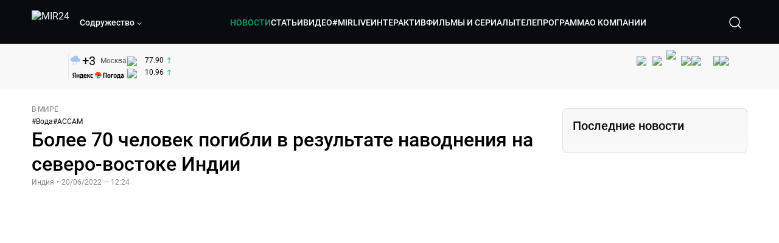

--- FILE ---
content_type: text/html; charset=utf-8
request_url: https://lite.mir24.tv/news/16512819/bolee-70-chelovek-pogibli-v-rezultate-navodneniya-na-severo-vostoke-indii
body_size: 51643
content:
<!DOCTYPE html><html lang="ru"><head><meta charSet="utf-8"/><meta http-equiv="X-UA-Compatible" content="IE=Edge"/><meta name="viewport" content="width=device-width, initial-scale=1"/><meta name="format-detection" content="telephone=no"/><link rel="icon" type="image/png" href="/favicon-96x96.png" sizes="96x96"/><link rel="icon" type="image/svg+xml" href="/favicon.svg"/><link rel="shortcut icon" href="/favicon.ico"/><link rel="apple-touch-icon" sizes="180x180" href="/apple-touch-icon.png"/><meta name="apple-mobile-web-app-title" content="Mir24TV"/><link rel="manifest" href="/site.webmanifest"/><script>window.yaContextCb = window.yaContextCb || []</script><script src="https://yandex.ru/ads/system/context.js" async=""></script><title>Более 70 человек погибли в результате наводнения на северо-востоке Индии</title><link rel="canonical" href="https://mir24.tv/news/16512819/bolee-70-chelovek-pogibli-v-rezultate-navodneniya-na-severo-vostoke-indii"/><meta property="og:title" content="Более 70 человек погибли в результате наводнения на северо-востоке Индии"/><meta name="twitter:title" content="Более 70 человек погибли в результате наводнения на северо-востоке Индии"/><meta property="og:type" content="website"/><meta property="og:site_name" content="МИР 24"/><meta property="og:url" content="https://mir24.tv/news/16512819/bolee-70-chelovek-pogibli-v-rezultate-navodneniya-na-severo-vostoke-indii"/><meta property="og:locale" content="ru_Ru"/><meta name="description" content="&lt;p style=&quot;margin-left:0cm; margin-right:0cm&quot;&gt;Более четырех миллионов человек пострадали от наводнения на северо-востоке Индии, &lt;a href=&quot;https://mir24. tv/news/16512708/do-60-vyroslo-chislo-zhertv-navodneniya-na-severo-vostoke-indii&quot; target=&quot;_blank&quot;&gt;преимущественно в штате Ассам."/><meta property="og:description" content="&lt;p style=&quot;margin-left:0cm; margin-right:0cm&quot;&gt;Более четырех миллионов человек пострадали от наводнения на северо-востоке Индии, &lt;a href=&quot;https://mir24. tv/news/16512708/do-60-vyroslo-chislo-zhertv-navodneniya-na-severo-vostoke-indii&quot; target=&quot;_blank&quot;&gt;преимущественно в штате Ассам."/><meta name="twitter:description" content="&lt;p style=&quot;margin-left:0cm; margin-right:0cm&quot;&gt;Более четырех миллионов человек пострадали от наводнения на северо-востоке Индии, &lt;a href=&quot;https://mir24. tv/news/16512708/do-60-vyroslo-chislo-zhertv-navodneniya-na-severo-vostoke-indii&quot; target=&quot;_blank&quot;&gt;преимущественно в штате Ассам."/><meta property="og:image" content="https://images.mir24.tv/sq_gsHuaD90y1FqvL1ZW92Bou1Yfn6KuOLk0mTkF_74/q:95/w:865/h:500/c:1000:588:nowe:40:0/rt:fill-down/czM6Ly9taXIyNC10di9tZWRpYS9BcnRpY2xlL2ltYWdlLzkyNzdjNmMwLWUwM2ItNTQ2YS04YmJjLTg5NzY4ZDk2YmI1My83MWVlZDVhNDI1MzhmNzliNjhjYjJiMzc5YTg0ZWE3MmQyMzIyNDc2ZGI3M2JjODMwMTYzYTRjNjVmOTZmYjRlLmpwZw.jpg"/><meta property="og:image:secure_url" content="https://images.mir24.tv/sq_gsHuaD90y1FqvL1ZW92Bou1Yfn6KuOLk0mTkF_74/q:95/w:865/h:500/c:1000:588:nowe:40:0/rt:fill-down/czM6Ly9taXIyNC10di9tZWRpYS9BcnRpY2xlL2ltYWdlLzkyNzdjNmMwLWUwM2ItNTQ2YS04YmJjLTg5NzY4ZDk2YmI1My83MWVlZDVhNDI1MzhmNzliNjhjYjJiMzc5YTg0ZWE3MmQyMzIyNDc2ZGI3M2JjODMwMTYzYTRjNjVmOTZmYjRlLmpwZw.jpg"/><meta property="og:image:width" content="1200"/><meta property="og:image:height" content="630"/><meta property="og:image:type" content="image/jpeg"/><meta property="og:image" content="https://images.mir24.tv/sq_gsHuaD90y1FqvL1ZW92Bou1Yfn6KuOLk0mTkF_74/q:95/w:865/h:500/c:1000:588:nowe:40:0/rt:fill-down/czM6Ly9taXIyNC10di9tZWRpYS9BcnRpY2xlL2ltYWdlLzkyNzdjNmMwLWUwM2ItNTQ2YS04YmJjLTg5NzY4ZDk2YmI1My83MWVlZDVhNDI1MzhmNzliNjhjYjJiMzc5YTg0ZWE3MmQyMzIyNDc2ZGI3M2JjODMwMTYzYTRjNjVmOTZmYjRlLmpwZw.jpg"/><meta property="og:image:secure_url" content="https://images.mir24.tv/sq_gsHuaD90y1FqvL1ZW92Bou1Yfn6KuOLk0mTkF_74/q:95/w:865/h:500/c:1000:588:nowe:40:0/rt:fill-down/czM6Ly9taXIyNC10di9tZWRpYS9BcnRpY2xlL2ltYWdlLzkyNzdjNmMwLWUwM2ItNTQ2YS04YmJjLTg5NzY4ZDk2YmI1My83MWVlZDVhNDI1MzhmNzliNjhjYjJiMzc5YTg0ZWE3MmQyMzIyNDc2ZGI3M2JjODMwMTYzYTRjNjVmOTZmYjRlLmpwZw.jpg"/><meta property="og:image:width" content="300"/><meta property="og:image:height" content="300"/><meta property="og:image:type" content="image/jpeg"/><meta name="twitter:card" content="summary"/><meta property="twitter:image" content="https://images.mir24.tv/sq_gsHuaD90y1FqvL1ZW92Bou1Yfn6KuOLk0mTkF_74/q:95/w:865/h:500/c:1000:588:nowe:40:0/rt:fill-down/czM6Ly9taXIyNC10di9tZWRpYS9BcnRpY2xlL2ltYWdlLzkyNzdjNmMwLWUwM2ItNTQ2YS04YmJjLTg5NzY4ZDk2YmI1My83MWVlZDVhNDI1MzhmNzliNjhjYjJiMzc5YTg0ZWE3MmQyMzIyNDc2ZGI3M2JjODMwMTYzYTRjNjVmOTZmYjRlLmpwZw.jpg"/><meta property="vk:image" content="https://images.mir24.tv/sq_gsHuaD90y1FqvL1ZW92Bou1Yfn6KuOLk0mTkF_74/q:95/w:865/h:500/c:1000:588:nowe:40:0/rt:fill-down/czM6Ly9taXIyNC10di9tZWRpYS9BcnRpY2xlL2ltYWdlLzkyNzdjNmMwLWUwM2ItNTQ2YS04YmJjLTg5NzY4ZDk2YmI1My83MWVlZDVhNDI1MzhmNzliNjhjYjJiMzc5YTg0ZWE3MmQyMzIyNDc2ZGI3M2JjODMwMTYzYTRjNjVmOTZmYjRlLmpwZw.jpg"/><meta name="next-head-count" content="36"/><script type="application/ld+json">{"@context":"https://schema.org","@type":"WebSite","name":"МИР 24","alternateName":"Телеканал МИР","url":"https://lite.mir24.tv"}</script><script>
                window.__ANALYTICS_CONFIG__ = {
                  departmentYmId: undefined,
                  hostname: "lite.mir24.tv"
                };
              </script><link rel="preload" href="/_next/static/media/d0bc87a819730d23.p.ttf" as="font" type="font/ttf" crossorigin="anonymous"/><link rel="preload" href="/_next/static/media/9204c2aa0a88c808.p.ttf" as="font" type="font/ttf" crossorigin="anonymous"/><link rel="preload" href="/_next/static/media/6ed32619a5671842.p.ttf" as="font" type="font/ttf" crossorigin="anonymous"/><link rel="preload" href="/_next/static/media/c36a3fe042b96dc3.p.ttf" as="font" type="font/ttf" crossorigin="anonymous"/><link rel="preload" href="/_next/static/css/4ce8c74ea33a0dc5.css" as="style"/><link rel="stylesheet" href="/_next/static/css/4ce8c74ea33a0dc5.css" data-n-g=""/><noscript data-n-css=""></noscript><script defer="" nomodule="" src="/_next/static/chunks/polyfills-c67a75d1b6f99dc8.js"></script><script src="/_next/static/chunks/webpack-91e4d7af6dfda032.js" defer=""></script><script src="/_next/static/chunks/framework-73b8966a3c579ab0.js" defer=""></script><script src="/_next/static/chunks/main-9481aca25aefc541.js" defer=""></script><script src="/_next/static/chunks/pages/_app-72c3c8e65789ac01.js" defer=""></script><script src="/_next/static/chunks/pages/news/%5Bid%5D/%5B%5B...slug%5D%5D-c814f5d99ab8be7b.js" defer=""></script><script src="/_next/static/Ia2Uee4TiBWvLCf9VWyQH/_buildManifest.js" defer=""></script><script src="/_next/static/Ia2Uee4TiBWvLCf9VWyQH/_ssgManifest.js" defer=""></script><style id="__jsx-4153453739">:root{--font-main:'__myFont_b40ad6', '__myFont_Fallback_b40ad6'}</style><style id="__jsx-1336344249">#nprogress{pointer-events:none}#nprogress .bar{background:#00AB6C;position:fixed;z-index:1031;top:0;left:0;width:100%;height:2px}#nprogress .peg{display:block;position:absolute;right:0px;width:100px;height:100%;-webkit-box-shadow:0 0 10px #00AB6C,0 0 5px #00AB6C;-moz-box-shadow:0 0 10px #00AB6C,0 0 5px #00AB6C;box-shadow:0 0 10px #00AB6C,0 0 5px #00AB6C;opacity:1;-webkit-transform:rotate(3deg)translate(0px,-4px);-ms-transform:rotate(3deg)translate(0px,-4px);-moz-transform:rotate(3deg)translate(0px,-4px);-o-transform:rotate(3deg)translate(0px,-4px);transform:rotate(3deg)translate(0px,-4px)}.nprogress-custom-parent{overflow:hidden;position:relative}.nprogress-custom-parent #nprogress .bar{position:absolute}</style></head><body><div id="__next"><div class="banners_common"></div><div class="PullToRefresh_refresh__KEoCj"><div class="Toastify"></div><div class="jsx-4153453739 MainLayout_liveVideoPlayer__yNmOK"><div class="LiveVideoPlayer_LiveVideoPlayer__ColxU"><div class="LiveVideoPlayer_LiveVideoPlayer__preview__TQt4y"><img src="/img/live_preview.png" alt="on air preview"/></div></div></div><div class="SmallLiveVideoPlayer_SmallLiveVideoPlayer__3qssX"><div class="SmallLiveVideoPlayer_player__wrapper__pIM7z"><div class="SmallLiveVideoPlayer_player__Sn5a4 SmallLiveVideoPlayer_player_isVisible__JeAnG"><div class="SmallLiveVideoPlayer_player__cross__CZ5k_" role="button"><svg width="24" height="24" viewBox="0 0 24 24" fill="none" stroke="currentColor" xmlns="http://www.w3.org/2000/svg"><path d="M18 6L6 18" stroke="currentColor" stroke-width="2" stroke-linecap="round" stroke-linejoin="round"></path><path d="M6 6L18 18" stroke="currentColor" stroke-width="2" stroke-linecap="round" stroke-linejoin="round"></path></svg></div></div><div role="button" class="SmallLiveVideoPlayer_player__button__cQvP8">Прямой эфир</div></div></div><div class="PlayerModal_PlayerModal__DZ1TA"><div class="PlayerModal_PlayerModal__overlay__Iuw2J"><div class="PlayerModal_PlayerModal__cross__F2OKP"><svg width="32" height="32" viewBox="0 0 32 32" fill="none" xmlns="http://www.w3.org/2000/svg"><path d="M8 7L25 23.9706" stroke="white" stroke-width="2" stroke-linecap="round"></path><path d="M8 24L25 7.02944" stroke="white" stroke-width="2" stroke-linecap="round"></path></svg></div><div class="PlayerModal_content___n5oS"></div></div></div><div class="jsx-4153453739 "><header class="Header_header__Nzdkk Header_header_lite__QuK56"><nav><div class="Header_header__wrapper__X3KhY"><div class="Header_header__widget__J1wco"><a aria-label="Перейти на главную страницу Мир 24" href="/"><img src="https://images.mir24.tv/6H6QOcDxbmMdlLWafjexQe7xgKW5knk5ZdwXsapE9N0/czM6Ly9taXIyNC10di9tZWRpYS9TZXR0aW5nc0xvZ28vaW1hZ2UvMDE1MGViODktNjZjZi00YWJlLWI0Y2MtMjZiYTJiZTYwZWE4L2xvZ28uc3Zn.svg" class="Header_header__logo__l8XDc" alt="MIR24"/></a><div class="Header_header__departmentsDropdown___c6bd"><div class="Dropdown_dropdownContainer__meOf8"><div role="button" class="Dropdown_dropdownGroup__0PtYf DepartmentsDropdown_DepartmentsDropdown__udNrU undefined"><div class="DepartmentsDropdown_DepartmentsDropdown__title-wrap__MTAqq"><span class="DepartmentsDropdown_DepartmentsDropdown__title__nSpkn DepartmentsDropdown_DepartmentsDropdown__title-isDesktop__QSQ76">Содружество</span></div><div class="Dropdown_dropdownGroup__icon__wLGwl"><div class="DepartmentsDropdown_DepartmentsDropdown__arrowDown__fsuHN"><svg width="8px" height="8px" viewBox="0 0 16 16" fill="currentColor" xmlns="http://www.w3.org/2000/svg"><path fill="currentColor" fill-rule="evenodd" clip-rule="evenodd" d="M1.29289 4.29289C1.68342 3.90237 2.31658 3.90237 2.70711 4.29289L8 9.58579L13.2929 4.29289C13.6834 3.90237 14.3166 3.90237 14.7071 4.29289C15.0976 4.68342 15.0976 5.31658 14.7071 5.70711L8.70711 11.7071C8.31658 12.0976 7.68342 12.0976 7.29289 11.7071L1.29289 5.70711C0.902369 5.31658 0.902369 4.68342 1.29289 4.29289Z"></path></svg></div></div></div><div class="Dropdown_options__f4GOF DepartmentsDropdown_DepartmentsOptions__FxjvQ"></div></div></div></div><div class="Header_navigation__TZcb0"><nav class="HeaderNavigation_navigation__KjLdn"><div class="swiper HeaderNavigation_navigation__swiper__7lNXf"><div class="swiper-wrapper"><div class="swiper-slide"><div data-nav-page="news" class="HeaderNavigation_navigation__item__lvDUf HeaderNavigation_navigation__item_isActive__Q_WSA"><a href="/news">НОВОСТИ</a></div></div><div class="swiper-slide"><div data-nav-page="articles" class="HeaderNavigation_navigation__item__lvDUf"><a href="/articles">СТАТЬИ</a></div></div><div class="swiper-slide"><div data-nav-page="videos" class="HeaderNavigation_navigation__item__lvDUf"><a href="/videos">ВИДЕО</a></div></div><div class="swiper-slide"><div class="HeaderNavigation_navigation__item__lvDUf"><a href="/mirlive">#MIRLIVE</a></div></div><div class="swiper-slide"><div data-nav-page="interactive" class="HeaderNavigation_navigation__item__lvDUf"><a href="/interactive">ИНТЕРАКТИВ</a></div></div><div class="swiper-slide"><div data-nav-page="films" class="HeaderNavigation_navigation__item__lvDUf"><a href="/films">ФИЛЬМЫ И СЕРИАЛЫ</a></div></div><div class="swiper-slide"><div data-nav-page="tvprogram" class="HeaderNavigation_navigation__item__lvDUf"><a href="/tvprogram">ТЕЛЕПРОГРАММА</a></div></div><div class="swiper-slide"><div data-nav-page="about" class="HeaderNavigation_navigation__item__lvDUf"><a href="/about/about_us">О КОМПАНИИ</a></div></div></div></div><div class="HeaderNavigation_navigation__shadow__BDGDg HeaderNavigation_navigation__shadow_left__AK3UQ HeaderNavigation_navigation__shadow_hidden__1jS2d"></div><div class="HeaderNavigation_navigation__shadow__BDGDg HeaderNavigation_navigation__shadow_right__0KS9s HeaderNavigation_navigation__shadow_hidden__1jS2d"></div><button class="HeaderNavigation_navigation__button__ry4h6 HeaderNavigation_navigation__button_prev__MEHc1 HeaderNavigation_navigation__button_hidden__4wDqh" type="button"><svg width="16" height="16" viewBox="0 0 16 16" fill="currentColor" xmlns="http://www.w3.org/2000/svg"><path fill="currentColor" fill-rule="evenodd" clip-rule="evenodd" d="M1.29289 4.29289C1.68342 3.90237 2.31658 3.90237 2.70711 4.29289L8 9.58579L13.2929 4.29289C13.6834 3.90237 14.3166 3.90237 14.7071 4.29289C15.0976 4.68342 15.0976 5.31658 14.7071 5.70711L8.70711 11.7071C8.31658 12.0976 7.68342 12.0976 7.29289 11.7071L1.29289 5.70711C0.902369 5.31658 0.902369 4.68342 1.29289 4.29289Z"></path></svg></button><button class="HeaderNavigation_navigation__button__ry4h6 HeaderNavigation_navigation__button_next____GWu HeaderNavigation_navigation__button_hidden__4wDqh" type="button"><svg width="16" height="16" viewBox="0 0 16 16" fill="currentColor" xmlns="http://www.w3.org/2000/svg"><path fill="currentColor" fill-rule="evenodd" clip-rule="evenodd" d="M1.29289 4.29289C1.68342 3.90237 2.31658 3.90237 2.70711 4.29289L8 9.58579L13.2929 4.29289C13.6834 3.90237 14.3166 3.90237 14.7071 4.29289C15.0976 4.68342 15.0976 5.31658 14.7071 5.70711L8.70711 11.7071C8.31658 12.0976 7.68342 12.0976 7.29289 11.7071L1.29289 5.70711C0.902369 5.31658 0.902369 4.68342 1.29289 4.29289Z"></path></svg></button></nav></div><div class="Header_header__search__GNeum"><div class="Header_liveWrap__uSR8Z"></div><div><button class="CollapsableSearchInput_close__1OaAM" aria-label="Закрыть форму поиска по сайту"><svg width="24" height="24" viewBox="0 0 24 24" fill="none" stroke="currentColor" xmlns="http://www.w3.org/2000/svg"><path d="M18 6L6 18" stroke="currentColor" stroke-width="2" stroke-linecap="round" stroke-linejoin="round"></path><path d="M6 6L18 18" stroke="currentColor" stroke-width="2" stroke-linecap="round" stroke-linejoin="round"></path></svg></button><button class="CollapsableSearchInput_search__cm01Y CollapsableSearchInput_search_isVisible__9_at2" aria-label="Открыть форму поиска по сайту"><svg width="40" height="40" viewBox="0 0 40 40" fill="none" xmlns="http://www.w3.org/2000/svg"><path d="M29 29L24.65 24.65M27 19C27 23.4183 23.4183 27 19 27C14.5817 27 11 23.4183 11 19C11 14.5817 14.5817 11 19 11C23.4183 11 27 14.5817 27 19Z" stroke="white" stroke-width="1.5" stroke-linecap="round" stroke-linejoin="round"></path></svg></button><div class="CollapsableSearchInput_CollapsableSearchInput__inputContainer__PI7dT"><input type="search" class="CollapsableSearchInput_CollapsableSearchInput__input__xmRHD" placeholder="Введите запрос" autoComplete="off" value=""/></div><div class="AutocompleteDropdown_wrap__YSnrZ CollapsableSearchInput_CollapsableSearchInput__autocompleteDropdown__du4l9"></div></div><button class="Header_burger__J39L4" aria-label="Открыкрыть мобильное меню"><div></div></button></div></div></nav></header><div class="Header_pageTitleWrap__4uZ6W"><div class="PageTitle_PageTitle__Y4Xn_"><div class="PageTitle_PageTitle__top__d6sPj PageTitle_PageTitle__top_withoutTitle__0D3ZB"><div class="PageTitle_PageTitle__top__right__uMN_1"><div class="Tags_Tags__1eE9R Tags_Tags_isHidden__MttJh"></div><ul class="Socials_socials__1E5AU"><li><a href="https://vk.com/mir24tv" target="_blank" rel="noopener noreferrer"><img alt="vk" src="https://images.mir24.tv/xzO2mXP0887pBA0yQ06cASYFsV5gA0_C6KTNFveqSIo/czM6Ly9taXIyNC10di9tZWRpYS9IZWFkZXJTb2NpYWwvaW1hZ2UvZDMxMGEzNmUtY2Q2Zi00MGE0LTk0YTUtZGYzNDM3Y2M5MjJhL3ZrLnN2Zw.svg" width="26" height="26" decoding="async" data-nimg="1" loading="lazy" style="color:transparent"/></a></li><li><a href="https://ok.ru/mir24tv" target="_blank" rel="noopener noreferrer"><img alt="ОК" src="https://images.mir24.tv/pwrd6uanUFU5N95dC5P1nGNdcsEGxsJnmuLzyn879FE/czM6Ly9taXIyNC10di9tZWRpYS9IZWFkZXJTb2NpYWwvaW1hZ2UvZmQxNjIzMWMtN2RhYS00NjZkLTgyYjUtODA1YTdlMDk3NGNjL29rLnN2Zw.svg" width="26" height="26" decoding="async" data-nimg="1" loading="lazy" style="color:transparent"/></a></li><li><a href="https://my.mail.ru/community/mir24.tv/" target="_blank" rel="noopener noreferrer"><img alt="Мой мир" src="https://images.mir24.tv/vhzv13z0F5v-6wUDURAygnDBpYogPu26hsHs7LdttG4/czM6Ly9taXIyNC10di9tZWRpYS9IZWFkZXJTb2NpYWwvaW1hZ2UvMjJiMTg3ZjQtYjI0OS00Y2JlLWIyNmMtOTY2YjUxNDc0N2VjL21tMi5zdmc.svg" width="26" height="26" decoding="async" data-nimg="1" loading="lazy" style="color:transparent"/></a></li><li><a href="https://dzen.ru/mir24tv?favid=3087" target="_blank" rel="noopener noreferrer"><img alt="Дзен" src="https://images.mir24.tv/FRZN3tn2AaLkkj82cCz0MzObbdxIKZvlBtuxR8cZcow/czM6Ly9taXIyNC10di9tZWRpYS9IZWFkZXJTb2NpYWwvaW1hZ2UvNjI4MTg5MGYtYjI3MC00YjAxLWJkZGYtZDNkYjk5ZWVjMGRiL3plbi5zdmc.svg" width="26" height="26" decoding="async" data-nimg="1" loading="lazy" style="color:transparent"/></a></li><li><a href="https://rutube.ru/channel/23901150/" target="_blank" rel="noopener noreferrer"><img alt="RuTube" src="https://images.mir24.tv/PFGMa8iKWEMHK1zGDOw7UrJEcmePoOAQiyoR3EtutKw/czM6Ly9taXIyNC10di9tZWRpYS9IZWFkZXJTb2NpYWwvaW1hZ2UvMWI3Mjc3NWMtMGI5ZC00ZDczLTkxYmQtMWQwNTU3ZjRkM2Q2L3J1dHViZS5zdmc.svg" width="26" height="26" decoding="async" data-nimg="1" loading="lazy" style="color:transparent"/></a></li><li><a href="https://max.ru/mir24tv" target="_blank" rel="noopener noreferrer"><img alt="MAX" src="https://images.mir24.tv/VTQzdl_g3-AAJ_ZjwAbL2sg-uBVSIhaPulvD_I3Z5P4/czM6Ly9taXIyNC10di9tZWRpYS9IZWFkZXJTb2NpYWwvaW1hZ2UvOTcyZGVjZGUtNWMyYi00ZDRiLThhYjEtNzRhMDA2OTI3MzVkL21heC5zdmc.svg" width="26" height="26" decoding="async" data-nimg="1" loading="lazy" style="color:transparent"/></a></li><li><a href="https://t.me/+TXi6c5FYgYB7yMKl" target="_blank" rel="noopener noreferrer"><img alt="Telegram" src="https://images.mir24.tv/NTZtohRIYpsk2-OAsh6MNhrO_3_Tag5syVlhdUjEsvw/czM6Ly9taXIyNC10di9tZWRpYS9IZWFkZXJTb2NpYWwvaW1hZ2UvZTc4NGFjMTMtZjFkNC00OWIyLTkxOWItMjFlMTIxZGY3YWU2L3RlbGVncmFtLnN2Zw.svg" width="26" height="26" decoding="async" data-nimg="1" loading="lazy" style="color:transparent"/></a></li></ul><div class="PageTitle_reverse__UXJxf"><div class="DoubleWidgetWrapper_widgets____OCO white"><div class="DoubleWidgetWrapper_widgets__widget__A4Pwv"><div class="clockWidget_empty__gdqkx"></div></div><span class="DoubleWidgetWrapper_widgets__line__GVYje"></span><div class="DoubleWidgetWrapper_widgets__widget__A4Pwv"><div class="weatherWidget_weather-widget__j_jPh"><div class="weatherWidget_weather-widget__weather__uU4S7"><img alt="weather icon" src="/img/weather_forecast/ovc_-ra.svg" width="22" height="22" decoding="async" data-nimg="1" loading="lazy" style="color:transparent"/><span class="weatherWidget_weather-widget__weather__temperature__p70wp">+<!-- -->3</span></div><span class="weatherWidget_weather-widget__location__GBnIp">Москва</span><img alt="yandex weather icon" src="/img/weather_forecast/logo_weather_ru_indoor.svg" width="86" height="12" decoding="async" data-nimg="1" class="weatherWidget_weather-widget__logo__06npa" loading="lazy" style="color:transparent"/></div></div><span class="DoubleWidgetWrapper_widgets__line__GVYje"></span><div class="DoubleWidgetWrapper_widgets__widget__A4Pwv"><div class="CurrencysRatesWidget_wrap__ETN3_ white"><div class="CurrencysRatesWidget_item__VbAzj"><img alt="currencyUSD" src="https://images.mir24.tv/eaJaQk0s7miZkFXycXyuMhs1QwujB2bIZLmRpOj3J4c/q:95/czM6Ly9taXIyNC10di9tZWRpYS9DdXJyZW5jeS9mbGFnLzU2OGE2ZTM0LWUwMzQtNDBmMC04NjNlLTMyZGVhZDZlZGEwNC9GbGFnX29mX3RoZV9Vbml0ZWRfU3RhdGVzLTEuc3Zn.svg" width="22" height="16" decoding="async" data-nimg="1" class="CurrencysRatesWidget_item__currencyIcon__MDSeC" loading="lazy" style="color:transparent"/><p class="CurrencysRatesWidget_item__rate__oWAAE CurrencysRatesWidget_white__2_BIr">77.90</p><svg width="18" height="10" viewBox="0 0 18 10" fill="none" xmlns="http://www.w3.org/2000/svg" class="CurrencysRatesWidget_item__changingDynamicIcon__PwahE CurrencysRatesWidget_item__changingDynamicIcon_positive__2BnFM"><path d="M17 5H1M1 5L5 1M1 5L5 9" stroke="#090B10" stroke-width="2" stroke-linecap="round" stroke-linejoin="round"></path></svg></div><div class="CurrencysRatesWidget_item__VbAzj"><img alt="currencyCNY" src="https://images.mir24.tv/V5rDIxGcYnl0_l5uHcGryHG1aiNYMBNukJKk7JTVDvk/q:95/czM6Ly9taXIyNC10di9tZWRpYS9DdXJyZW5jeS9mbGFnLzE3NThiNzFkLTM2YWEtNDliOC04YjE1LWU4NGU4MTZhNGVlZS9GbGFnX29mX3RoZV9QZW9wbGUnc19SZXB1YmxpY19vZl9DaGluYS5zdmc.svg" width="22" height="16" decoding="async" data-nimg="1" class="CurrencysRatesWidget_item__currencyIcon__MDSeC" loading="lazy" style="color:transparent"/><p class="CurrencysRatesWidget_item__rate__oWAAE CurrencysRatesWidget_white__2_BIr">10.96</p><svg width="18" height="10" viewBox="0 0 18 10" fill="none" xmlns="http://www.w3.org/2000/svg" class="CurrencysRatesWidget_item__changingDynamicIcon__PwahE CurrencysRatesWidget_item__changingDynamicIcon_positive__2BnFM"><path d="M17 5H1M1 5L5 1M1 5L5 9" stroke="#090B10" stroke-width="2" stroke-linecap="round" stroke-linejoin="round"></path></svg></div></div></div></div></div></div><div class="PageTitle_actions__4cU3m"></div></div></div></div><div class="BurgerMenu_burgerMenu__XyAa1 BurgerMenu_burgerMenu_lite__oKmWv"><div class="BurgerMenu_widgetWrap__2KJXl"><div class="DoubleWidgetWrapper_widgets____OCO black BurgerMenu_widget__1qX9k"><div class="DoubleWidgetWrapper_widgets__widget__A4Pwv"><div class="clockWidget_empty__gdqkx"></div></div><span class="DoubleWidgetWrapper_widgets__line__GVYje"></span><div class="DoubleWidgetWrapper_widgets__widget__A4Pwv"><div class="weatherWidget_weather-widget__j_jPh"><div class="weatherWidget_weather-widget__weather__uU4S7"><img alt="weather icon" src="/img/weather_forecast/ovc_-ra.svg" width="22" height="22" decoding="async" data-nimg="1" loading="lazy" style="color:transparent"/><span class="weatherWidget_weather-widget__weather__temperature__p70wp weatherWidget_black__Jo9ti">+<!-- -->3</span></div><span class="weatherWidget_weather-widget__location__GBnIp weatherWidget_weather-widget__location_isBlackTheme__t9DwN">Москва</span><img alt="yandex weather icon" src="/img/weather_forecast/logo_weather_ru_indoor_black.svg" width="86" height="12" decoding="async" data-nimg="1" class="weatherWidget_weather-widget__logo__06npa" loading="lazy" style="color:transparent"/></div></div><span class="DoubleWidgetWrapper_widgets__line__GVYje"></span><div class="DoubleWidgetWrapper_widgets__widget__A4Pwv"><div class="CurrencysRatesWidget_wrap__ETN3_ black"><div class="CurrencysRatesWidget_item__VbAzj"><img alt="currencyUSD" src="https://images.mir24.tv/eaJaQk0s7miZkFXycXyuMhs1QwujB2bIZLmRpOj3J4c/q:95/czM6Ly9taXIyNC10di9tZWRpYS9DdXJyZW5jeS9mbGFnLzU2OGE2ZTM0LWUwMzQtNDBmMC04NjNlLTMyZGVhZDZlZGEwNC9GbGFnX29mX3RoZV9Vbml0ZWRfU3RhdGVzLTEuc3Zn.svg" width="22" height="16" decoding="async" data-nimg="1" class="CurrencysRatesWidget_item__currencyIcon__MDSeC" loading="lazy" style="color:transparent"/><p class="CurrencysRatesWidget_item__rate__oWAAE CurrencysRatesWidget_black__yL_BC">77.90</p><svg width="18" height="10" viewBox="0 0 18 10" fill="none" xmlns="http://www.w3.org/2000/svg" class="CurrencysRatesWidget_item__changingDynamicIcon__PwahE CurrencysRatesWidget_item__changingDynamicIcon_positive__2BnFM"><path d="M17 5H1M1 5L5 1M1 5L5 9" stroke="#090B10" stroke-width="2" stroke-linecap="round" stroke-linejoin="round"></path></svg></div><div class="CurrencysRatesWidget_item__VbAzj"><img alt="currencyCNY" src="https://images.mir24.tv/V5rDIxGcYnl0_l5uHcGryHG1aiNYMBNukJKk7JTVDvk/q:95/czM6Ly9taXIyNC10di9tZWRpYS9DdXJyZW5jeS9mbGFnLzE3NThiNzFkLTM2YWEtNDliOC04YjE1LWU4NGU4MTZhNGVlZS9GbGFnX29mX3RoZV9QZW9wbGUnc19SZXB1YmxpY19vZl9DaGluYS5zdmc.svg" width="22" height="16" decoding="async" data-nimg="1" class="CurrencysRatesWidget_item__currencyIcon__MDSeC" loading="lazy" style="color:transparent"/><p class="CurrencysRatesWidget_item__rate__oWAAE CurrencysRatesWidget_black__yL_BC">10.96</p><svg width="18" height="10" viewBox="0 0 18 10" fill="none" xmlns="http://www.w3.org/2000/svg" class="CurrencysRatesWidget_item__changingDynamicIcon__PwahE CurrencysRatesWidget_item__changingDynamicIcon_positive__2BnFM"><path d="M17 5H1M1 5L5 1M1 5L5 9" stroke="#090B10" stroke-width="2" stroke-linecap="round" stroke-linejoin="round"></path></svg></div></div></div></div></div><div class="NavigationBurgerItem_NavigationBurgerItem__9XffW"><div><div class="NavigationBurgerItem_NavigationBurgerItem__item__4Tjs0"><a href="/news">НОВОСТИ</a></div><div class="NavigationBurgerItem_NavigationBurgerItem__sublinks_inner__8G4St"><ul class="NavigationBurgerItem_NavigationBurgerItem__sublinks___a35a"></ul></div></div><div><div class="NavigationBurgerItem_NavigationBurgerItem__item__4Tjs0"><a href="/articles">СТАТЬИ</a></div><div class="NavigationBurgerItem_NavigationBurgerItem__sublinks_inner__8G4St"><ul class="NavigationBurgerItem_NavigationBurgerItem__sublinks___a35a"></ul></div></div><div><div class="NavigationBurgerItem_NavigationBurgerItem__item__4Tjs0"><a href="/videos">ВИДЕО</a></div><div class="NavigationBurgerItem_NavigationBurgerItem__sublinks_inner__8G4St"><ul class="NavigationBurgerItem_NavigationBurgerItem__sublinks___a35a"></ul></div></div><div><div class="NavigationBurgerItem_NavigationBurgerItem__item__4Tjs0"><a href="/mirlive">#MIRLIVE</a></div><div class="NavigationBurgerItem_NavigationBurgerItem__sublinks_inner__8G4St"><ul class="NavigationBurgerItem_NavigationBurgerItem__sublinks___a35a"></ul></div></div><div><div class="NavigationBurgerItem_NavigationBurgerItem__item__4Tjs0"><a href="/interactive">ИНТЕРАКТИВ</a></div><div class="NavigationBurgerItem_NavigationBurgerItem__sublinks_inner__8G4St"><ul class="NavigationBurgerItem_NavigationBurgerItem__sublinks___a35a"></ul></div></div><div><div class="NavigationBurgerItem_NavigationBurgerItem__item__4Tjs0"><a href="/films">ФИЛЬМЫ И СЕРИАЛЫ</a></div><div class="NavigationBurgerItem_NavigationBurgerItem__sublinks_inner__8G4St"><ul class="NavigationBurgerItem_NavigationBurgerItem__sublinks___a35a"></ul></div></div><div><div class="NavigationBurgerItem_NavigationBurgerItem__item__4Tjs0"><a href="/tvprogram">ТЕЛЕПРОГРАММА</a></div><div class="NavigationBurgerItem_NavigationBurgerItem__sublinks_inner__8G4St"><ul class="NavigationBurgerItem_NavigationBurgerItem__sublinks___a35a"></ul></div></div><div><div class="NavigationBurgerItem_NavigationBurgerItem__item__4Tjs0"><a href="/about">О КОМПАНИИ</a><div role="button"><svg width="16" height="16" viewBox="0 0 16 16" fill="currentColor" xmlns="http://www.w3.org/2000/svg"><path fill="currentColor" fill-rule="evenodd" clip-rule="evenodd" d="M1.29289 4.29289C1.68342 3.90237 2.31658 3.90237 2.70711 4.29289L8 9.58579L13.2929 4.29289C13.6834 3.90237 14.3166 3.90237 14.7071 4.29289C15.0976 4.68342 15.0976 5.31658 14.7071 5.70711L8.70711 11.7071C8.31658 12.0976 7.68342 12.0976 7.29289 11.7071L1.29289 5.70711C0.902369 5.31658 0.902369 4.68342 1.29289 4.29289Z"></path></svg></div></div><div class="NavigationBurgerItem_NavigationBurgerItem__sublinks_inner__8G4St"><ul class="NavigationBurgerItem_NavigationBurgerItem__sublinks___a35a"><li><a href="/news/[id]/about_us">О НАС</a></li><li><a href="/news/[id]/history">ИСТОРИЯ</a></li><li><a href="/news/[id]/management">РУКОВОДСТВО</a></li><li><a href="/news/[id]/news">НОВОСТИ</a></li><li><a href="/news/[id]/press_about_us">ПРЕССА О НАС</a></li><li><a href="/news/[id]/career">КАРЬЕРА</a></li><li><a href="/news/[id]/advertising">РЕКЛАМА</a></li><li><a href="/news/[id]/feedback">ОБРАТНАЯ СВЯЗЬ</a></li></ul></div></div></div><ul class="TagsBlock_TagsBlock__YYKOB"><a href="/tag-news/itogi-goda-s-vladimirom-putinym">#<!-- -->ИТОГИ ГОДА С ВЛАДИМИРОМ ПУТИНЫМ</a><a href="/tag-news/pogogda">#<!-- -->ПОГОДА В МИРЕ</a><a href="/tag-news/konflikt-tailanda-i-kambodzhi">#<!-- -->КОНФЛИКТ ТАИЛАНДА И КАМБОДЖИ</a></ul><div class="BurgerMenu_burgerMenu__socialBlock__NRNBq"><ul class="SocialMedia_SocialMedia__networksList__tQ2nQ"><li class="SocialMedia_SocialMedia__networksItem__TdIxj"><a target="_blank" aria-label="Перейти на страницу  vk" href="https://vk.com/mir24tv"><img src="https://images.mir24.tv/yJ9sEjFAwzivI3bx_LH4uVDjvyQn3awukdkwEktSC1o/czM6Ly9taXIyNC10di9tZWRpYS9Gb290ZXJTb2NpYWwvaW1hZ2UvZmM0OWY0OTEtNWRiMy00OGM0LTk4YjEtMDY0MTEyNTNlMmI1L3ZrLnN2Zw.svg" alt="vk"/></a></li><li class="SocialMedia_SocialMedia__networksItem__TdIxj"><a target="_blank" aria-label="Перейти на страницу  MAX" href="https://max.ru/mir24tv"><img src="https://images.mir24.tv/AB5NI9UswZBwAAQj0A0KU-h2ZI9Ur83WDLisu8eMvt0/czM6Ly9taXIyNC10di9tZWRpYS9Gb290ZXJTb2NpYWwvaW1hZ2UvYjU2NTg1NjktMDk0My00YTE1LWEwNzktOTFkOGQ1MDk0OTIzL21heC5zdmc.svg" alt="MAX"/></a></li><li class="SocialMedia_SocialMedia__networksItem__TdIxj"><a target="_blank" aria-label="Перейти на страницу  ОК" href="https://ok.ru/mir24tv"><img src="https://images.mir24.tv/1DkqBfA22JxFrne75JuaSAcspPkA1KLynDFr30bdzZk/czM6Ly9taXIyNC10di9tZWRpYS9Gb290ZXJTb2NpYWwvaW1hZ2UvNmQ4MDIxOTUtNDg1ZS00OWNiLWEzOTEtMmU2YzU1NTJlZDZkL29rLnN2Zw.svg" alt="ОК"/></a></li><li class="SocialMedia_SocialMedia__networksItem__TdIxj"><a target="_blank" aria-label="Перейти на страницу  Мой мир" href="https://my.mail.ru/community/mir24.tv/"><img src="https://images.mir24.tv/tYuIi02qsWglOXVqa-JSGlBSXLiNca3L8DBiz_Kf7Nc/czM6Ly9taXIyNC10di9tZWRpYS9Gb290ZXJTb2NpYWwvaW1hZ2UvY2U4Y2U1YjgtMjJlMC00MmI4LWI0M2EtN2YzZDFmYTQzZGYwL21tMi5zdmc.svg" alt="Мой мир"/></a></li><li class="SocialMedia_SocialMedia__networksItem__TdIxj"><a target="_blank" aria-label="Перейти на страницу  Дзен" href="https://dzen.ru/mir24tv?favid=3087"><img src="https://images.mir24.tv/oUJfq1yxezs5u3zz6hq_mCzmRfIoiFpcR99zLe4mAuA/czM6Ly9taXIyNC10di9tZWRpYS9Gb290ZXJTb2NpYWwvaW1hZ2UvNmYyOGEyOWEtZTIzZC00MTcxLTgxOWUtYTAxNTMxZWE3MDQ0L3plbi5zdmc.svg" alt="Дзен"/></a></li><li class="SocialMedia_SocialMedia__networksItem__TdIxj"><a target="_blank" aria-label="Перейти на страницу  RuTube" href="https://rutube.ru/channel/23901150/"><img src="https://images.mir24.tv/k6ywLcUoizImoOBmMPu4eAwvBAfU9ax1M-sad05QBsA/czM6Ly9taXIyNC10di9tZWRpYS9Gb290ZXJTb2NpYWwvaW1hZ2UvMzk3M2M3NzEtOWY4Yy00YjljLWFhMmMtYzY4ZTI4NmQwODNlL3J1dHViZS5zdmc.svg" alt="RuTube"/></a></li><li class="SocialMedia_SocialMedia__networksItem__TdIxj"><a target="_blank" aria-label="Перейти на страницу  Telegram" href="https://t.me/+TXi6c5FYgYB7yMKl"><img src="https://images.mir24.tv/mOB473oGwDGwveY8W5nYeoHqynM6VC5-O6Kgrm7G_SI/czM6Ly9taXIyNC10di9tZWRpYS9Gb290ZXJTb2NpYWwvaW1hZ2UvMzEyNTg3ZTYtZDEwMC00YzdkLWI3NTEtNmEyYjBmNWI4ZmYwL3RlbGVncmFtLnN2Zw.svg" alt="Telegram"/></a></li></ul><ul class="Apps_Apps__appList__5rDYm"><li class="Apps_Apps__appItem__0mPDD"><a target="_blank" aria-label="Перейти на страницу  Google Play" href="/"><img src="https://images.mir24.tv/DagfOEcN7kkMyrz01yUtgPu1Y0DWJ45-6eXZPm9vol0/czM6Ly9taXIyNC10di9tZWRpYS9Gb290ZXJNb2JpbGUvaW1hZ2UvNmFiYTRkODktZDNjYS00Nzg4LTllODYtZTdmNWUwYzg5NWI1L2dvb2dsZV9wbGF5LnN2Zw.svg" alt="Google Play"/></a></li><li class="Apps_Apps__appItem__0mPDD"><a target="_blank" aria-label="Перейти на страницу  APP Store" href="/"><img src="https://images.mir24.tv/rSipqHTEEzINO_PEDe--DMCitpKBt7kqnfggcTHIszw/czM6Ly9taXIyNC10di9tZWRpYS9Gb290ZXJNb2JpbGUvaW1hZ2UvNjYyYjAwODUtMTU4NC00ZDIzLTlkYTMtODJiOWJlOTg3MWI1L2FwcF9zdG9yZS5zdmc.svg" alt="APP Store"/></a></li></ul></div><div class="BurgerMenu_filials__S53Fb"><div class="Dropdown_dropdownContainer__meOf8"><div role="button" class="Dropdown_dropdownGroup__0PtYf DepartmentsDropdown_DepartmentsDropdown__udNrU DepartmentsDropdown_DepartmentsDropdown_black__DARWZ"><div class="DepartmentsDropdown_DepartmentsDropdown__title-wrap__MTAqq"><span class="DepartmentsDropdown_DepartmentsDropdown__title__nSpkn">Содружество</span></div><div class="Dropdown_dropdownGroup__icon__wLGwl"></div></div><div class="Dropdown_options__f4GOF DepartmentsDropdown_DepartmentsOptions__FxjvQ Dropdown_options_isRelative__aVkOZ"></div></div></div></div><div role="button" class="BurgerMenu_burgerMenu__overlay__h8nsw"></div><main class="jsx-4153453739 "><div><div class="News_OneNewsPage__9_PvL"><div class="mainSection_MainSectionWrap__07_cK"><div class="mainSection_MainSection__qgkYv"><div class="mainSection_news__SpJI4"><div class="mainSection_news__body__K5MQF"><div class="mainSection_sectionTop__xmcgM mainSection_sectionTop_container__GY7sf"><span class="mainSection_news__category__gESta">В МИРЕ</span><ul class="mainSection_news__tags__W7jEy"><li class="mainSection_news__tags__tag__vsztb"><a href="/tag-news/voda">#<!-- -->Вода</a></li><li class="mainSection_news__tags__tag__vsztb"><a href="/tag-news/assam">#<!-- -->АССАМ</a></li></ul><h1 class="mainSection_news__title__BVU_H">Более 70 человек погибли в результате наводнения на северо-востоке Индии</h1><div class="mainSection_news__subTitle__K0U4D"><span><a class="mainSection_news__subTitle__geoTag__Q1SO8" href="/geoTag-news/indiya"><span>Индия</span></a></span> <span class="mainSection_news__subTitle__dot__Z_0Ko">•</span><span>20/06/2022 — 12:24</span></div></div><div class="mainSection_swiperWrap__7esA4"><div class="mainSection_shareTop__dsygk"><div class="InfoRowSocials_one-news__r1Kmm"><div><div class="InfoRowSocials_info-row-share__value__urRN1 InfoRowSocials_one-news-icons__m7Zld"><div role="button" class="InfoRowSocials_info-row-share__social-icon__wrapper___YxRC"><a href="https://t.me/share/url?url=https://mir24.tv/news/16512819/bolee-70-chelovek-pogibli-v-rezultate-navodneniya-na-severo-vostoke-indii" target="_blank" rel="noreferrer" aria-label="Перейти в  telegram"><svg width="40" height="40" viewBox="0 0 40 40" fill="none" xmlns="http://www.w3.org/2000/svg" class="InfoRowSocials_info-row-share__social-icon__H3XJK"><path d="M4 19.36C4 12.1193 4 8.49867 6.24933 6.24933C8.49867 4 12.12 4 19.36 4H20.64C27.8807 4 31.5013 4 33.7507 6.24933C36 8.49867 36 12.12 36 19.36V20.64C36 27.8807 36 31.5013 33.7507 33.7507C31.5013 36 27.88 36 20.64 36H19.36C12.1193 36 8.49867 36 6.24933 33.7507C4 31.5013 4 27.88 4 20.64L4 19.36Z" fill="#34AADF"></path><path d="M11.1035 19.5325C11.1035 19.5325 19.0645 16.2398 21.8255 15.0803C22.8839 14.6165 26.4733 13.1324 26.4733 13.1324C26.4733 13.1324 28.1299 12.4832 27.9918 14.06C27.9458 14.7093 27.5777 16.9818 27.2095 19.4398C26.6573 22.9181 26.0591 26.7211 26.0591 26.7211C26.0591 26.7211 25.9671 27.7878 25.1848 27.9733C24.4025 28.1588 23.114 27.324 22.8839 27.1385C22.6998 26.9994 19.4326 24.9123 18.2362 23.892C17.9141 23.6138 17.5459 23.0573 18.2822 22.408C19.9388 20.8775 21.9175 18.976 23.114 17.7702C23.6662 17.2137 24.2184 15.9151 21.9175 17.4919C18.6504 19.7644 15.4292 21.8978 15.4292 21.8978C15.4292 21.8978 14.6929 22.3616 13.3124 21.9442C11.9318 21.5268 10.3212 20.9703 10.3212 20.9703C10.3212 20.9703 9.21686 20.2746 11.1035 19.5325Z" fill="white"></path></svg></a></div><div role="button" class="InfoRowSocials_info-row-share__social-icon__wrapper___YxRC"><a href="https://api.whatsapp.com/send?text=Более 70 человек погибли в результате наводнения на северо-востоке Индии%20https://mir24.tv/news/16512819/bolee-70-chelovek-pogibli-v-rezultate-navodneniya-na-severo-vostoke-indii" target="_blank" rel="noreferrer" aria-label="Перейти в  whatsapp"><svg width="40" height="40" viewBox="0 0 40 40" fill="none" xmlns="http://www.w3.org/2000/svg" class="InfoRowSocials_info-row-share__social-icon__H3XJK"><path d="M4 19.36C4 12.1193 4 8.49867 6.24933 6.24933C8.49867 4 12.12 4 19.36 4H20.64C27.8807 4 31.5013 4 33.7507 6.24933C36 8.49867 36 12.12 36 19.36V20.64C36 27.8807 36 31.5013 33.7507 33.7507C31.5013 36 27.88 36 20.64 36H19.36C12.1193 36 8.49867 36 6.24933 33.7507C4 31.5013 4 27.88 4 20.64L4 19.36Z" fill="#44D84F"></path><g clip-path="url(#clip0_9926_168922)"><path fill-rule="evenodd" clip-rule="evenodd" d="M27.94 12.0518C25.966 10.0849 23.3409 9.00111 20.544 9C14.7812 9 10.0909 13.6678 10.0886 19.4053C10.0879 21.2393 10.5693 23.0296 11.4842 24.6076L10.001 30L15.5435 28.553C17.0706 29.382 18.79 29.8188 20.5398 29.8196H20.5441C26.3064 29.8196 30.997 25.1512 30.9994 19.4136C31.0005 16.6331 29.914 14.0187 27.94 12.0518ZM20.5441 28.062H20.5406C18.9813 28.0614 17.4518 27.6445 16.1176 26.8565L15.8003 26.669L12.5113 27.5277L13.3892 24.3361L13.1826 24.0089C12.3127 22.6318 11.8532 21.0402 11.8539 19.406C11.8558 14.6372 15.7542 10.7575 20.5476 10.7575C22.8687 10.7584 25.0506 11.6592 26.6913 13.294C28.332 14.9288 29.235 17.1019 29.2341 19.4129C29.2321 24.1821 25.3338 28.062 20.5441 28.062ZM25.3108 21.5844C25.0495 21.4543 23.7652 20.8252 23.5257 20.7384C23.2862 20.6517 23.1121 20.6083 22.9379 20.8686C22.7638 21.1289 22.2631 21.7146 22.1107 21.8881C21.9583 22.0616 21.8059 22.0833 21.5447 21.9532C21.2834 21.823 20.4417 21.5485 19.4438 20.6626C18.6673 19.9733 18.1429 19.1217 17.9905 18.8614C17.8381 18.6011 17.9743 18.4604 18.1051 18.3308C18.2226 18.2143 18.3663 18.0271 18.497 17.8752C18.6276 17.7234 18.6711 17.615 18.7582 17.4415C18.8453 17.2679 18.8017 17.1161 18.7364 16.9859C18.6711 16.8558 18.1487 15.576 17.9309 15.0554C17.7189 14.5484 17.5035 14.617 17.3432 14.609C17.1909 14.6015 17.0166 14.5999 16.8425 14.5999C16.6683 14.5999 16.3853 14.665 16.1458 14.9252C15.9064 15.1856 15.2315 15.8146 15.2315 17.0944C15.2315 18.3742 16.1676 19.6105 16.2982 19.7841C16.4288 19.9576 18.1404 22.5839 20.761 23.7102C21.3843 23.978 21.8709 24.138 22.2503 24.2579C22.8761 24.4557 23.4456 24.4278 23.8958 24.3609C24.3977 24.2862 25.4414 23.7319 25.6591 23.1245C25.8768 22.5171 25.8768 21.9966 25.8115 21.8881C25.7462 21.7797 25.572 21.7146 25.3108 21.5844Z" fill="white"></path></g><defs><clipPath id="clip0_9926_168922"><rect width="21" height="21" fill="white" transform="translate(10 9)"></rect></clipPath></defs></svg></a></div><div role="button" class="InfoRowSocials_info-row-share__social-icon__wrapper___YxRC"><a href="viber://forward?text=Более 70 человек погибли в результате наводнения на северо-востоке Индии%20https://mir24.tv/news/16512819/bolee-70-chelovek-pogibli-v-rezultate-navodneniya-na-severo-vostoke-indii" target="_blank" rel="noreferrer" aria-label="Перейти в  viber"><svg width="40" height="40" viewBox="0 0 40 40" fill="none" xmlns="http://www.w3.org/2000/svg" class="InfoRowSocials_info-row-share__social-icon__H3XJK"><path d="M4 19.36C4 12.1193 4 8.49867 6.24933 6.24933C8.49867 4 12.12 4 19.36 4H20.64C27.8807 4 31.5013 4 33.7507 6.24933C36 8.49867 36 12.12 36 19.36V20.64C36 27.8807 36 31.5013 33.7507 33.7507C31.5013 36 27.88 36 20.64 36H19.36C12.1193 36 8.49867 36 6.24933 33.7507C4 31.5013 4 27.88 4 20.64L4 19.36Z" fill="#7C529E"></path><path d="M24.7671 28C26.0156 28 27.4723 26.8428 27.8884 25.6856C28.3046 24.5965 27.4723 24.12 26.7786 23.5755C26.2931 23.167 25.7382 22.8267 25.2526 22.4863C24.2122 21.7376 23.2411 21.7376 22.4781 22.8948C22.0619 23.5755 21.4377 23.5755 20.8134 23.3032C19.0793 22.4863 17.6921 21.3292 16.8597 19.5593C16.5129 18.8106 16.5129 18.0618 17.3453 17.5172C17.7615 17.245 18.247 16.9046 18.1776 16.2239C18.1083 15.4071 16.0967 12.6162 15.2644 12.3439C14.9176 12.2078 14.5708 12.2078 14.2239 12.3439C12.3511 12.9566 11.5188 14.5222 12.2818 16.292C14.5014 21.7376 18.5244 25.4814 23.9347 27.7958C24.2816 27.9319 24.6284 27.9319 24.7671 28ZM20.7441 12.0036C20.4666 12.0716 19.8423 11.7994 19.8423 12.412C19.8423 12.8204 20.3279 12.7523 20.6747 12.8204C24.6284 13.433 26.5012 15.2709 26.9867 19.219C27.0561 19.5593 26.9174 20.1039 27.4029 20.172C27.9578 20.172 27.8191 19.6274 27.8191 19.2871C27.8884 15.5432 24.559 12.1397 20.7441 12.0036Z" fill="white"></path><path d="M25.8769 18.6063C25.8075 18.8786 26.0156 19.3551 25.5301 19.4231C24.9058 19.4912 25.0446 18.9466 24.9752 18.6063C24.559 16.2239 23.7267 15.3389 21.2296 14.7944C20.8828 14.7263 20.3279 14.7944 20.3972 14.2498C20.4666 13.7053 21.0215 13.9095 21.3683 13.9775C23.8654 14.2498 25.8769 16.2919 25.8769 18.6063Z" fill="white"></path><path d="M24.0043 18.198C24.0043 18.4702 24.0043 18.8106 23.5881 18.8787C23.3107 18.8787 23.1719 18.6745 23.1026 18.4022C23.0332 17.3811 22.4783 16.8366 21.4379 16.7004C21.1604 16.6324 20.8136 16.5643 20.9523 16.1559C21.0217 15.8836 21.2991 15.8836 21.5766 15.8836C22.7558 15.8155 24.0043 17.0408 24.0043 18.198Z" fill="white"></path></svg></a></div><div role="button" class="InfoRowSocials_info-row-share__social-icon__wrapper___YxRC"><a href="https://vk.com/share.php?url=https://mir24.tv/news/16512819/bolee-70-chelovek-pogibli-v-rezultate-navodneniya-na-severo-vostoke-indii" target="_blank" rel="noreferrer" aria-label="Перейти в  vk"><svg width="40" height="40" viewBox="0 0 40 40" fill="none" xmlns="http://www.w3.org/2000/svg" class="InfoRowSocials_info-row-share__social-icon__H3XJK"><path d="M4 19.36C4 12.1193 4 8.49867 6.24933 6.24933C8.49867 4 12.12 4 19.36 4H20.64C27.8807 4 31.5013 4 33.7507 6.24933C36 8.49867 36 12.12 36 19.36V20.64C36 27.8807 36 31.5013 33.7507 33.7507C31.5013 36 27.88 36 20.64 36H19.36C12.1193 36 8.49867 36 6.24933 33.7507C4 31.5013 4 27.88 4 20.64L4 19.36Z" fill="#0077FF"></path><path d="M20.9825 27C13.466 27 9.17864 22.1201 9 14H12.7651C12.8888 19.96 15.6646 22.4845 17.8632 23.005V14H21.4085V19.1401C23.5796 18.9189 25.8607 16.5766 26.6302 14H30.1755C29.5846 17.1752 27.1112 19.5175 25.3523 20.4805C27.1112 21.2613 29.9282 23.3043 31 27H27.0974C26.2592 24.5275 24.1705 22.6146 21.4085 22.3544V27H20.9825Z" fill="white"></path></svg></a></div><div role="button" class="InfoRowSocials_info-row-share__social-icon__wrapper___YxRC"><a href="https://connect.ok.ru/dk?st.cmd=WidgetSharePreview&amp;st.shareUrl=https://mir24.tv/news/16512819/bolee-70-chelovek-pogibli-v-rezultate-navodneniya-na-severo-vostoke-indii" target="_blank" rel="noreferrer" aria-label="Перейти в  odnoklassniki"><svg width="40" height="40" viewBox="0 0 40 40" fill="none" xmlns="http://www.w3.org/2000/svg" class="InfoRowSocials_info-row-share__social-icon__H3XJK"><path d="M4 19.36C4 12.1193 4 8.49867 6.24933 6.24933C8.49867 4 12.12 4 19.36 4H20.64C27.8807 4 31.5013 4 33.7507 6.24933C36 8.49867 36 12.12 36 19.36V20.64C36 27.8807 36 31.5013 33.7507 33.7507C31.5013 36 27.88 36 20.64 36H19.36C12.1193 36 8.49867 36 6.24933 33.7507C4 31.5013 4 27.88 4 20.64L4 19.36Z" fill="#EB722E"></path><path d="M19.9999 13.0251C21.2207 13.0251 22.2137 13.9837 22.2137 15.1622C22.2137 16.3398 21.2204 17.2984 19.9999 17.2984C18.7798 17.2984 17.7865 16.3398 17.7865 15.1622C17.7863 13.9835 18.7801 13.0251 19.9999 13.0251ZM19.9999 20.322C22.9487 20.322 25.3469 18.0077 25.3469 15.1622C25.3469 12.3153 22.949 10 19.9999 10C17.0512 10 14.6528 12.3155 14.6528 15.1622C14.6528 18.0077 17.0512 20.322 19.9999 20.322ZM22.163 24.5323C23.263 24.2905 24.3127 23.8709 25.2678 23.2913C25.6194 23.0777 25.8687 22.7381 25.9609 22.3471C26.0531 21.9561 25.9807 21.5457 25.7594 21.2063C25.65 21.038 25.5073 20.8923 25.3395 20.7773C25.1717 20.6624 24.9821 20.5805 24.7815 20.5363C24.5808 20.4922 24.3732 20.4866 24.1703 20.52C23.9675 20.5534 23.7735 20.6251 23.5993 20.7309C21.4088 22.0604 18.5894 22.0594 16.4006 20.7309C16.2265 20.625 16.0325 20.5534 15.8297 20.52C15.6269 20.4865 15.4192 20.4921 15.2186 20.5362C15.018 20.5804 14.8284 20.6623 14.6606 20.7773C14.4928 20.8922 14.3501 21.038 14.2408 21.2063C14.0195 21.5456 13.9469 21.9559 14.039 22.3469C14.131 22.7379 14.3802 23.0776 14.7317 23.2913C15.6867 23.8707 16.7362 24.2902 17.8359 24.5323L14.8468 27.4183C14.5531 27.702 14.3881 28.0867 14.3882 28.4878C14.3883 28.8888 14.5534 29.2735 14.8472 29.5571C15.1411 29.8406 15.5396 29.9999 15.9551 29.9998C16.3705 29.9997 16.769 29.8403 17.0627 29.5567L19.9993 26.7213L22.9377 29.5569C23.083 29.6974 23.2556 29.8088 23.4455 29.8848C23.6355 29.9609 23.8391 30 24.0447 30C24.2503 30 24.4539 29.9609 24.6438 29.8848C24.8338 29.8088 25.0063 29.6974 25.1516 29.5569C25.2973 29.4167 25.4129 29.2501 25.4918 29.0666C25.5707 28.8832 25.6113 28.6865 25.6113 28.4879C25.6113 28.2892 25.5707 28.0926 25.4918 27.9091C25.4129 27.7257 25.2973 27.559 25.1516 27.4188L22.163 24.5323Z" fill="white"></path></svg></a></div></div></div></div></div><div class="mainSection_news__image__container__MXtvc"><div class="mainSection_news__image__tkN2u"><div class="swiper"><div class="swiper-wrapper"><div class="swiper-slide"><div class="mainSection_news__image__swiperSlide__2RI99"><picture><source type="image/webp" media="(min-width: 1113px)" srcSet="[data-uri], [data-uri] 2x"/><source media="(min-width: 1113px)" srcSet="[data-uri], [data-uri] 2x"/><source type="image/webp" media="(min-width: 501px)" srcSet="[data-uri], [data-uri] 2x"/><source media="(min-width: 501px)" srcSet="[data-uri], [data-uri] 2x"/><source type="image/webp" media="(max-width: 500px)" srcSet="[data-uri], [data-uri] 2x"/><source media="(max-width: 500px)" srcSet="[data-uri], [data-uri] 2x"/><img class="image" src="[data-uri]" srcSet="[data-uri] 2x" crossorigin="" alt="Более 70 человек погибли в результате наводнения на северо-востоке Индии" title="Более 70 человек погибли в результате наводнения на северо-востоке Индии" style="filter:none"/></picture><div class="mainSection_news__image__subImage__F_6qr"><span>Фото:<!-- --> <a class="mainSection_news__image__subImage__copyright__gnR6Y" href="https://www.shutterstock.com/ru/home">Shutterstock/FOTODOM</a></span></div></div></div><div class="swiper-slide"><div class="mainSection_news__image__swiperSlide__2RI99"><picture><source type="image/webp" media="(min-width: 1113px)" srcSet="[data-uri], [data-uri] 2x"/><source media="(min-width: 1113px)" srcSet="[data-uri], [data-uri] 2x"/><source type="image/webp" media="(min-width: 501px)" srcSet="[data-uri], [data-uri] 2x"/><source media="(min-width: 501px)" srcSet="[data-uri], [data-uri] 2x"/><source type="image/webp" media="(max-width: 500px)" srcSet="[data-uri], [data-uri] 2x"/><source media="(max-width: 500px)" srcSet="[data-uri], [data-uri] 2x"/><img class="image" src="[data-uri]" srcSet="[data-uri] 2x" crossorigin="" alt="Более 70 человек погибли в результате наводнения на северо-востоке Индии" title="Более 70 человек погибли в результате наводнения на северо-востоке Индии" style="filter:none"/></picture><div class="mainSection_news__image__subImage__F_6qr"><span>Фото:<!-- --> <a class="mainSection_news__image__subImage__copyright__gnR6Y" href="https://www.shutterstock.com/ru/home">Shutterstock/FOTODOM</a></span></div></div></div><div class="swiper-slide"><div class="mainSection_news__image__swiperSlide__2RI99"><picture><source type="image/webp" media="(min-width: 1113px)" srcSet="[data-uri], [data-uri] 2x"/><source media="(min-width: 1113px)" srcSet="[data-uri], [data-uri] 2x"/><source type="image/webp" media="(min-width: 501px)" srcSet="[data-uri], [data-uri] 2x"/><source media="(min-width: 501px)" srcSet="[data-uri], [data-uri] 2x"/><source type="image/webp" media="(max-width: 500px)" srcSet="[data-uri], [data-uri] 2x"/><source media="(max-width: 500px)" srcSet="[data-uri], [data-uri] 2x"/><img class="image" src="[data-uri]" srcSet="[data-uri] 2x" crossorigin="" alt="Более 70 человек погибли в результате наводнения на северо-востоке Индии" title="Более 70 человек погибли в результате наводнения на северо-востоке Индии" style="filter:none"/></picture><div class="mainSection_news__image__subImage__F_6qr"><span>Фото:<!-- --> <a class="mainSection_news__image__subImage__copyright__gnR6Y" href="https://www.shutterstock.com/ru/home">Shutterstock/FOTODOM</a></span></div></div></div></div></div></div></div></div><div class="mainSection_contentWrap__wxkS6"><div class="mainSection_news__content__OHN5I"><p style="margin-left:0cm;margin-right:0cm">Более четырех миллионов человек пострадали от наводнения на северо-востоке Индии, <a href="https://mir24.tv/news/16512708/do-60-vyroslo-chislo-zhertv-navodneniya-na-severo-vostoke-indii" target="_blank">преимущественно в штате Ассам</a>. Число погибших достигло 71, передает «МИР 24».</p>  <p style="margin-left:0cm;margin-right:0cm">На регион на минувшей неделе обрушились мощные муссонные ливни, из берегов вышла река Брахмапутра с ее притоками. Под водой оказались более пяти тысяч деревень, повреждены свыше 100 тысяч гектаров посевных площадей.</p>  <p>Как указывают метеорологи, мощные муссонные ливни будут продолжаться еще не менее двух дней. Ослабление осадков ожидается лишь к середине недели.</p></div></div></div></div><div class="mainSection_side__7wpyk"><div class="SidebarWidgets_wrap__5Acy8 mainSection_side__widgets__Ej4AO"><div class="SidebarWidgets_widgets__Rxl3f SidebarWidgets_widgets__wrap__qz3K6"><div class=""><div class="SwiperWidget_wrapper__Rb8DM"><div class="SwiperWidget_container__9ZeRQ"><div class="SwiperWidget_container__title__EPERQ"><h4><div class="LatestNews_title__fyVIZ"><a href="/news/list/all">Последние новости</a></div></h4><div class="SwiperWidget_container__btn_tablet__D9j7O SwiperWidget_container__btn_tablet_isBlack__sQRvO"></div></div><ul class="SwiperWidget_swiper__tOun_"></ul><div class="SwiperWidget_swiper__blurBlock__O_Ug_"></div></div><div class="SwiperWidget_container__btn_desktop__Ms6Xh SwiperWidget_container__btn_desktop_isBlack___LHxx"></div></div></div></div></div><div class="SideBanners_wrap__eL_7d SideBanners_scrollUp__73lFA"></div></div></div><div class="mainSection_sectionBottom__wrap__NdIua"><div class="mainSection_sectionBottom__A_3aS"><div class="mainSection_mainSectionFooter__Sc2pH"><div class="mainSection_personsInNews__M8FZw mainSection_personsInNews_hidden__3b7q_"><div class="mainSection_personsInNews__row__e58eg"><div class="mainSection_personsInNews__row__name__F5x4W">География:</div> <span class="mainSection_personsInNews__row__value__wlhYB"><span><a class="mainSection_news__subTitle__geoTag__Q1SO8" href="/geoTag-news/indiya"><span>Индия</span></a></span></span></div></div><section class="Reactions_news_reactions__JHGhS"><div class="Reactions_news_reactions__item__fMdCu"><div class="Reactions_news_reactions__item_emoji__uh5_9">👍🏻</div><div class="Reactions_news_reactions__item_count__WczTT">0</div></div><div class="Reactions_news_reactions__item__fMdCu"><div class="Reactions_news_reactions__item_emoji__uh5_9">😍</div><div class="Reactions_news_reactions__item_count__WczTT">0</div></div><div class="Reactions_news_reactions__item__fMdCu"><div class="Reactions_news_reactions__item_emoji__uh5_9">😆</div><div class="Reactions_news_reactions__item_count__WczTT">0</div></div><div class="Reactions_news_reactions__item__fMdCu"><div class="Reactions_news_reactions__item_emoji__uh5_9">😲</div><div class="Reactions_news_reactions__item_count__WczTT">0</div></div><div class="Reactions_news_reactions__item__fMdCu"><div class="Reactions_news_reactions__item_emoji__uh5_9">😢</div><div class="Reactions_news_reactions__item_count__WczTT">0</div></div></section></div><div class="mainSection_shareBottom__QUWac"><div class="InfoRowSocials_one-news__r1Kmm"><div class="InfoRowSocials_one-news_title__VJme4">Поделиться:</div><div><div class="InfoRowSocials_info-row-share__value__urRN1 InfoRowSocials_one-news-icons__m7Zld"><div role="button" class="InfoRowSocials_info-row-share__social-icon__wrapper___YxRC"><a href="https://t.me/share/url?url=https://mir24.tv/news/16512819/bolee-70-chelovek-pogibli-v-rezultate-navodneniya-na-severo-vostoke-indii" target="_blank" rel="noreferrer" aria-label="Перейти в  telegram"><svg width="40" height="40" viewBox="0 0 40 40" fill="none" xmlns="http://www.w3.org/2000/svg" class="InfoRowSocials_info-row-share__social-icon__H3XJK"><path d="M4 19.36C4 12.1193 4 8.49867 6.24933 6.24933C8.49867 4 12.12 4 19.36 4H20.64C27.8807 4 31.5013 4 33.7507 6.24933C36 8.49867 36 12.12 36 19.36V20.64C36 27.8807 36 31.5013 33.7507 33.7507C31.5013 36 27.88 36 20.64 36H19.36C12.1193 36 8.49867 36 6.24933 33.7507C4 31.5013 4 27.88 4 20.64L4 19.36Z" fill="#34AADF"></path><path d="M11.1035 19.5325C11.1035 19.5325 19.0645 16.2398 21.8255 15.0803C22.8839 14.6165 26.4733 13.1324 26.4733 13.1324C26.4733 13.1324 28.1299 12.4832 27.9918 14.06C27.9458 14.7093 27.5777 16.9818 27.2095 19.4398C26.6573 22.9181 26.0591 26.7211 26.0591 26.7211C26.0591 26.7211 25.9671 27.7878 25.1848 27.9733C24.4025 28.1588 23.114 27.324 22.8839 27.1385C22.6998 26.9994 19.4326 24.9123 18.2362 23.892C17.9141 23.6138 17.5459 23.0573 18.2822 22.408C19.9388 20.8775 21.9175 18.976 23.114 17.7702C23.6662 17.2137 24.2184 15.9151 21.9175 17.4919C18.6504 19.7644 15.4292 21.8978 15.4292 21.8978C15.4292 21.8978 14.6929 22.3616 13.3124 21.9442C11.9318 21.5268 10.3212 20.9703 10.3212 20.9703C10.3212 20.9703 9.21686 20.2746 11.1035 19.5325Z" fill="white"></path></svg></a></div><div role="button" class="InfoRowSocials_info-row-share__social-icon__wrapper___YxRC"><a href="https://api.whatsapp.com/send?text=Более 70 человек погибли в результате наводнения на северо-востоке Индии%20https://mir24.tv/news/16512819/bolee-70-chelovek-pogibli-v-rezultate-navodneniya-na-severo-vostoke-indii" target="_blank" rel="noreferrer" aria-label="Перейти в  whatsapp"><svg width="40" height="40" viewBox="0 0 40 40" fill="none" xmlns="http://www.w3.org/2000/svg" class="InfoRowSocials_info-row-share__social-icon__H3XJK"><path d="M4 19.36C4 12.1193 4 8.49867 6.24933 6.24933C8.49867 4 12.12 4 19.36 4H20.64C27.8807 4 31.5013 4 33.7507 6.24933C36 8.49867 36 12.12 36 19.36V20.64C36 27.8807 36 31.5013 33.7507 33.7507C31.5013 36 27.88 36 20.64 36H19.36C12.1193 36 8.49867 36 6.24933 33.7507C4 31.5013 4 27.88 4 20.64L4 19.36Z" fill="#44D84F"></path><g clip-path="url(#clip0_9926_168922)"><path fill-rule="evenodd" clip-rule="evenodd" d="M27.94 12.0518C25.966 10.0849 23.3409 9.00111 20.544 9C14.7812 9 10.0909 13.6678 10.0886 19.4053C10.0879 21.2393 10.5693 23.0296 11.4842 24.6076L10.001 30L15.5435 28.553C17.0706 29.382 18.79 29.8188 20.5398 29.8196H20.5441C26.3064 29.8196 30.997 25.1512 30.9994 19.4136C31.0005 16.6331 29.914 14.0187 27.94 12.0518ZM20.5441 28.062H20.5406C18.9813 28.0614 17.4518 27.6445 16.1176 26.8565L15.8003 26.669L12.5113 27.5277L13.3892 24.3361L13.1826 24.0089C12.3127 22.6318 11.8532 21.0402 11.8539 19.406C11.8558 14.6372 15.7542 10.7575 20.5476 10.7575C22.8687 10.7584 25.0506 11.6592 26.6913 13.294C28.332 14.9288 29.235 17.1019 29.2341 19.4129C29.2321 24.1821 25.3338 28.062 20.5441 28.062ZM25.3108 21.5844C25.0495 21.4543 23.7652 20.8252 23.5257 20.7384C23.2862 20.6517 23.1121 20.6083 22.9379 20.8686C22.7638 21.1289 22.2631 21.7146 22.1107 21.8881C21.9583 22.0616 21.8059 22.0833 21.5447 21.9532C21.2834 21.823 20.4417 21.5485 19.4438 20.6626C18.6673 19.9733 18.1429 19.1217 17.9905 18.8614C17.8381 18.6011 17.9743 18.4604 18.1051 18.3308C18.2226 18.2143 18.3663 18.0271 18.497 17.8752C18.6276 17.7234 18.6711 17.615 18.7582 17.4415C18.8453 17.2679 18.8017 17.1161 18.7364 16.9859C18.6711 16.8558 18.1487 15.576 17.9309 15.0554C17.7189 14.5484 17.5035 14.617 17.3432 14.609C17.1909 14.6015 17.0166 14.5999 16.8425 14.5999C16.6683 14.5999 16.3853 14.665 16.1458 14.9252C15.9064 15.1856 15.2315 15.8146 15.2315 17.0944C15.2315 18.3742 16.1676 19.6105 16.2982 19.7841C16.4288 19.9576 18.1404 22.5839 20.761 23.7102C21.3843 23.978 21.8709 24.138 22.2503 24.2579C22.8761 24.4557 23.4456 24.4278 23.8958 24.3609C24.3977 24.2862 25.4414 23.7319 25.6591 23.1245C25.8768 22.5171 25.8768 21.9966 25.8115 21.8881C25.7462 21.7797 25.572 21.7146 25.3108 21.5844Z" fill="white"></path></g><defs><clipPath id="clip0_9926_168922"><rect width="21" height="21" fill="white" transform="translate(10 9)"></rect></clipPath></defs></svg></a></div><div role="button" class="InfoRowSocials_info-row-share__social-icon__wrapper___YxRC"><a href="viber://forward?text=Более 70 человек погибли в результате наводнения на северо-востоке Индии%20https://mir24.tv/news/16512819/bolee-70-chelovek-pogibli-v-rezultate-navodneniya-na-severo-vostoke-indii" target="_blank" rel="noreferrer" aria-label="Перейти в  viber"><svg width="40" height="40" viewBox="0 0 40 40" fill="none" xmlns="http://www.w3.org/2000/svg" class="InfoRowSocials_info-row-share__social-icon__H3XJK"><path d="M4 19.36C4 12.1193 4 8.49867 6.24933 6.24933C8.49867 4 12.12 4 19.36 4H20.64C27.8807 4 31.5013 4 33.7507 6.24933C36 8.49867 36 12.12 36 19.36V20.64C36 27.8807 36 31.5013 33.7507 33.7507C31.5013 36 27.88 36 20.64 36H19.36C12.1193 36 8.49867 36 6.24933 33.7507C4 31.5013 4 27.88 4 20.64L4 19.36Z" fill="#7C529E"></path><path d="M24.7671 28C26.0156 28 27.4723 26.8428 27.8884 25.6856C28.3046 24.5965 27.4723 24.12 26.7786 23.5755C26.2931 23.167 25.7382 22.8267 25.2526 22.4863C24.2122 21.7376 23.2411 21.7376 22.4781 22.8948C22.0619 23.5755 21.4377 23.5755 20.8134 23.3032C19.0793 22.4863 17.6921 21.3292 16.8597 19.5593C16.5129 18.8106 16.5129 18.0618 17.3453 17.5172C17.7615 17.245 18.247 16.9046 18.1776 16.2239C18.1083 15.4071 16.0967 12.6162 15.2644 12.3439C14.9176 12.2078 14.5708 12.2078 14.2239 12.3439C12.3511 12.9566 11.5188 14.5222 12.2818 16.292C14.5014 21.7376 18.5244 25.4814 23.9347 27.7958C24.2816 27.9319 24.6284 27.9319 24.7671 28ZM20.7441 12.0036C20.4666 12.0716 19.8423 11.7994 19.8423 12.412C19.8423 12.8204 20.3279 12.7523 20.6747 12.8204C24.6284 13.433 26.5012 15.2709 26.9867 19.219C27.0561 19.5593 26.9174 20.1039 27.4029 20.172C27.9578 20.172 27.8191 19.6274 27.8191 19.2871C27.8884 15.5432 24.559 12.1397 20.7441 12.0036Z" fill="white"></path><path d="M25.8769 18.6063C25.8075 18.8786 26.0156 19.3551 25.5301 19.4231C24.9058 19.4912 25.0446 18.9466 24.9752 18.6063C24.559 16.2239 23.7267 15.3389 21.2296 14.7944C20.8828 14.7263 20.3279 14.7944 20.3972 14.2498C20.4666 13.7053 21.0215 13.9095 21.3683 13.9775C23.8654 14.2498 25.8769 16.2919 25.8769 18.6063Z" fill="white"></path><path d="M24.0043 18.198C24.0043 18.4702 24.0043 18.8106 23.5881 18.8787C23.3107 18.8787 23.1719 18.6745 23.1026 18.4022C23.0332 17.3811 22.4783 16.8366 21.4379 16.7004C21.1604 16.6324 20.8136 16.5643 20.9523 16.1559C21.0217 15.8836 21.2991 15.8836 21.5766 15.8836C22.7558 15.8155 24.0043 17.0408 24.0043 18.198Z" fill="white"></path></svg></a></div><div role="button" class="InfoRowSocials_info-row-share__social-icon__wrapper___YxRC"><a href="https://vk.com/share.php?url=https://mir24.tv/news/16512819/bolee-70-chelovek-pogibli-v-rezultate-navodneniya-na-severo-vostoke-indii" target="_blank" rel="noreferrer" aria-label="Перейти в  vk"><svg width="40" height="40" viewBox="0 0 40 40" fill="none" xmlns="http://www.w3.org/2000/svg" class="InfoRowSocials_info-row-share__social-icon__H3XJK"><path d="M4 19.36C4 12.1193 4 8.49867 6.24933 6.24933C8.49867 4 12.12 4 19.36 4H20.64C27.8807 4 31.5013 4 33.7507 6.24933C36 8.49867 36 12.12 36 19.36V20.64C36 27.8807 36 31.5013 33.7507 33.7507C31.5013 36 27.88 36 20.64 36H19.36C12.1193 36 8.49867 36 6.24933 33.7507C4 31.5013 4 27.88 4 20.64L4 19.36Z" fill="#0077FF"></path><path d="M20.9825 27C13.466 27 9.17864 22.1201 9 14H12.7651C12.8888 19.96 15.6646 22.4845 17.8632 23.005V14H21.4085V19.1401C23.5796 18.9189 25.8607 16.5766 26.6302 14H30.1755C29.5846 17.1752 27.1112 19.5175 25.3523 20.4805C27.1112 21.2613 29.9282 23.3043 31 27H27.0974C26.2592 24.5275 24.1705 22.6146 21.4085 22.3544V27H20.9825Z" fill="white"></path></svg></a></div><div role="button" class="InfoRowSocials_info-row-share__social-icon__wrapper___YxRC"><a href="https://connect.ok.ru/dk?st.cmd=WidgetSharePreview&amp;st.shareUrl=https://mir24.tv/news/16512819/bolee-70-chelovek-pogibli-v-rezultate-navodneniya-na-severo-vostoke-indii" target="_blank" rel="noreferrer" aria-label="Перейти в  odnoklassniki"><svg width="40" height="40" viewBox="0 0 40 40" fill="none" xmlns="http://www.w3.org/2000/svg" class="InfoRowSocials_info-row-share__social-icon__H3XJK"><path d="M4 19.36C4 12.1193 4 8.49867 6.24933 6.24933C8.49867 4 12.12 4 19.36 4H20.64C27.8807 4 31.5013 4 33.7507 6.24933C36 8.49867 36 12.12 36 19.36V20.64C36 27.8807 36 31.5013 33.7507 33.7507C31.5013 36 27.88 36 20.64 36H19.36C12.1193 36 8.49867 36 6.24933 33.7507C4 31.5013 4 27.88 4 20.64L4 19.36Z" fill="#EB722E"></path><path d="M19.9999 13.0251C21.2207 13.0251 22.2137 13.9837 22.2137 15.1622C22.2137 16.3398 21.2204 17.2984 19.9999 17.2984C18.7798 17.2984 17.7865 16.3398 17.7865 15.1622C17.7863 13.9835 18.7801 13.0251 19.9999 13.0251ZM19.9999 20.322C22.9487 20.322 25.3469 18.0077 25.3469 15.1622C25.3469 12.3153 22.949 10 19.9999 10C17.0512 10 14.6528 12.3155 14.6528 15.1622C14.6528 18.0077 17.0512 20.322 19.9999 20.322ZM22.163 24.5323C23.263 24.2905 24.3127 23.8709 25.2678 23.2913C25.6194 23.0777 25.8687 22.7381 25.9609 22.3471C26.0531 21.9561 25.9807 21.5457 25.7594 21.2063C25.65 21.038 25.5073 20.8923 25.3395 20.7773C25.1717 20.6624 24.9821 20.5805 24.7815 20.5363C24.5808 20.4922 24.3732 20.4866 24.1703 20.52C23.9675 20.5534 23.7735 20.6251 23.5993 20.7309C21.4088 22.0604 18.5894 22.0594 16.4006 20.7309C16.2265 20.625 16.0325 20.5534 15.8297 20.52C15.6269 20.4865 15.4192 20.4921 15.2186 20.5362C15.018 20.5804 14.8284 20.6623 14.6606 20.7773C14.4928 20.8922 14.3501 21.038 14.2408 21.2063C14.0195 21.5456 13.9469 21.9559 14.039 22.3469C14.131 22.7379 14.3802 23.0776 14.7317 23.2913C15.6867 23.8707 16.7362 24.2902 17.8359 24.5323L14.8468 27.4183C14.5531 27.702 14.3881 28.0867 14.3882 28.4878C14.3883 28.8888 14.5534 29.2735 14.8472 29.5571C15.1411 29.8406 15.5396 29.9999 15.9551 29.9998C16.3705 29.9997 16.769 29.8403 17.0627 29.5567L19.9993 26.7213L22.9377 29.5569C23.083 29.6974 23.2556 29.8088 23.4455 29.8848C23.6355 29.9609 23.8391 30 24.0447 30C24.2503 30 24.4539 29.9609 24.6438 29.8848C24.8338 29.8088 25.0063 29.6974 25.1516 29.5569C25.2973 29.4167 25.4129 29.2501 25.4918 29.0666C25.5707 28.8832 25.6113 28.6865 25.6113 28.4879C25.6113 28.2892 25.5707 28.0926 25.4918 27.9091C25.4129 27.7257 25.2973 27.559 25.1516 27.4188L22.163 24.5323Z" fill="white"></path></svg></a></div></div></div></div></div></div></div></div><div></div><div class="News_StoriesSection__dQP0z"><div class="News_StoriesSection__wrap__BfHys"><div class="StoryNews_StoryNews__top__Hypom"><h3 class="StoryNews_StoryNews__top__plot__Lnepr">ЧИТАЙТЕ ТАКЖЕ</h3></div><div class="StoryNews_StoryNews__list__343fC"><div class="StoryNews_storyItem__wlSMA StoryNews_storyItem_withBorderBottom__XmQzv"><a class="NewsCard_link__XKwZm" href="https://mir24.tv/news/16515296/15-palomnikov-pogibli-vo-vremya-navodneniya-v-indiiskom-hrame-amarnath"><div class="NewsCardOut_NewsCardOut__l2nlx StoryNews_StoryNews__newsCard__ZKSsU NewsCardOut_NewsCardOut_little__Ytm2x NewsCardOut_white___HjeF"><div class="NewsCardOut_NewsCardOut__image__YXveP NewsCardOut_NewsCardOut__image_little__jtnzH"><picture><source type="image/webp" media="(min-width: 1113px)" srcSet="[data-uri], [data-uri] 2x"/><source media="(min-width: 1113px)" srcSet="[data-uri], [data-uri] 2x"/><source type="image/webp" media="(min-width: 501px)" srcSet="[data-uri], [data-uri] 2x"/><source media="(min-width: 501px)" srcSet="[data-uri], [data-uri] 2x"/><source type="image/webp" media="(max-width: 500px)" srcSet="[data-uri], [data-uri] 2x"/><source media="(max-width: 500px)" srcSet="[data-uri], [data-uri] 2x"/><img class="image" src="[data-uri]" srcSet="[data-uri] 2x" crossorigin="" alt="15 паломников погибли во время наводнения в индийском храме Амарнатх" title="15 паломников погибли во время наводнения в индийском храме Амарнатх" style="filter:none"/></picture></div><div class="NewsCardOut_NewsCardOut__newsContentWrap__n1UeQ"><div class="NewsCardOut_NewsCardOut__newsContent__LlwWe"><div class="Tags_tags__lyXdb Tags_white__KZVL4"><span class="Tags_tags__tag__c6Gb3" role="link" tabindex="0"><span>#<!-- -->АМАРНАТХ</span></span></div><h4 class="Title_title__n_kh4 Title_title_little__U6Ii_ Title_theme_white__99X0M">15 паломников погибли во время наводнения в индийском храме Амарнатх</h4></div><div class="PublicationInfo_date__KEWEv PublicationInfo_white__BBBOf"><time dateTime="2022-07-09T10:46:45Z">13:46, 09/07/2022</time> </div></div></div></a></div><div class="StoryNews_storyItem__wlSMA StoryNews_storyItem_withBorderBottom__XmQzv"><a class="NewsCard_link__XKwZm" href="https://mir24.tv/news/16513075/chislo-zhertv-navodneniya-v-indiiskom-shtate-assam-vyroslo-do-89"><div class="NewsCardOut_NewsCardOut__l2nlx StoryNews_StoryNews__newsCard__ZKSsU NewsCardOut_NewsCardOut_little__Ytm2x NewsCardOut_white___HjeF"><div class="NewsCardOut_NewsCardOut__image__YXveP NewsCardOut_NewsCardOut__image_little__jtnzH"><picture><source type="image/webp" media="(min-width: 1113px)" srcSet="[data-uri], [data-uri] 2x"/><source media="(min-width: 1113px)" srcSet="[data-uri], [data-uri] 2x"/><source type="image/webp" media="(min-width: 501px)" srcSet="[data-uri], [data-uri] 2x"/><source media="(min-width: 501px)" srcSet="[data-uri], [data-uri] 2x"/><source type="image/webp" media="(max-width: 500px)" srcSet="[data-uri], [data-uri] 2x"/><source media="(max-width: 500px)" srcSet="[data-uri], [data-uri] 2x"/><img class="image" src="[data-uri]" srcSet="[data-uri] 2x" crossorigin="" alt="Число жертв наводнения в индийском штате Ассам выросло до 89" title="Число жертв наводнения в индийском штате Ассам выросло до 89" style="filter:none"/></picture></div><div class="NewsCardOut_NewsCardOut__newsContentWrap__n1UeQ"><div class="NewsCardOut_NewsCardOut__newsContent__LlwWe"><h4 class="Title_title__n_kh4 Title_title_little__U6Ii_ Title_theme_white__99X0M">Число жертв наводнения в индийском штате Ассам выросло до 89</h4></div><div class="PublicationInfo_date__KEWEv PublicationInfo_white__BBBOf"><time dateTime="2022-06-22T04:40:16Z">07:40, 22/06/2022</time> </div></div></div></a></div><div class="StoryNews_storyItem__wlSMA StoryNews_storyItem_withBorderBottom__XmQzv"><a class="NewsCard_link__XKwZm" href="https://mir24.tv/news/16512787/rezhim-chs-vveli-v-kyrgyzskom-gorode-kyzyl-kiya-iz-za-shodov-selevyh-potokov"><div class="NewsCardOut_NewsCardOut__l2nlx StoryNews_StoryNews__newsCard__ZKSsU NewsCardOut_NewsCardOut_little__Ytm2x NewsCardOut_white___HjeF"><div class="NewsCardOut_NewsCardOut__image__YXveP NewsCardOut_NewsCardOut__image_little__jtnzH"><picture><source type="image/webp" media="(min-width: 1113px)" srcSet="[data-uri], [data-uri] 2x"/><source media="(min-width: 1113px)" srcSet="[data-uri], [data-uri] 2x"/><source type="image/webp" media="(min-width: 501px)" srcSet="[data-uri], [data-uri] 2x"/><source media="(min-width: 501px)" srcSet="[data-uri], [data-uri] 2x"/><source type="image/webp" media="(max-width: 500px)" srcSet="[data-uri], [data-uri] 2x"/><source media="(max-width: 500px)" srcSet="[data-uri], [data-uri] 2x"/><img class="image" src="[data-uri]" srcSet="[data-uri] 2x" crossorigin="" alt="Последствия мощного селя ликвидируют в Азербайджане" title="Последствия мощного селя ликвидируют в Азербайджане" style="filter:none"/></picture></div><div class="NewsCardOut_NewsCardOut__newsContentWrap__n1UeQ"><div class="NewsCardOut_NewsCardOut__newsContent__LlwWe"><div class="Tags_tags__lyXdb Tags_white__KZVL4"><span class="Tags_tags__tag__c6Gb3" role="link" tabindex="0"><span>#<!-- -->СЕЛЕВЫЕ ПОТОКИ</span></span></div><h4 class="Title_title__n_kh4 Title_title_little__U6Ii_ Title_theme_white__99X0M">Режим ЧС ввели в кыргызском городе Кызыл-Кия из-за сходов селевых потоков</h4></div><div class="PublicationInfo_date__KEWEv PublicationInfo_white__BBBOf"><time dateTime="2022-06-20T04:58:18Z">07:58, 20/06/2022</time> </div></div></div></a></div><div class="StoryNews_storyItem__wlSMA"><a class="NewsCard_link__XKwZm" href="https://mir24.tv/news/16512784/neskolko-tysyach-semei-postradali-ot-posledstvii-silnyh-dozhdei-na-severe-gaiti"><div class="NewsCardOut_NewsCardOut__l2nlx StoryNews_StoryNews__newsCard__ZKSsU NewsCardOut_NewsCardOut_little__Ytm2x NewsCardOut_white___HjeF"><div class="NewsCardOut_NewsCardOut__image__YXveP NewsCardOut_NewsCardOut__image_little__jtnzH"><picture><source type="image/webp" media="(min-width: 1113px)" srcSet="[data-uri], [data-uri] 2x"/><source media="(min-width: 1113px)" srcSet="[data-uri], [data-uri] 2x"/><source type="image/webp" media="(min-width: 501px)" srcSet="[data-uri], [data-uri] 2x"/><source media="(min-width: 501px)" srcSet="[data-uri], [data-uri] 2x"/><source type="image/webp" media="(max-width: 500px)" srcSet="[data-uri], [data-uri] 2x"/><source media="(max-width: 500px)" srcSet="[data-uri], [data-uri] 2x"/><img class="image" src="[data-uri]" srcSet="[data-uri] 2x" crossorigin="" alt="Несколько тысяч семей пострадали от последствий сильных дождей на севере Гаити" title="Несколько тысяч семей пострадали от последствий сильных дождей на севере Гаити" style="filter:none"/></picture></div><div class="NewsCardOut_NewsCardOut__newsContentWrap__n1UeQ"><div class="NewsCardOut_NewsCardOut__newsContent__LlwWe"><div class="Tags_tags__lyXdb Tags_white__KZVL4"><span class="Tags_tags__tag__c6Gb3" role="link" tabindex="0"><span>#<!-- -->ЗАТОПЛЕНИЕ</span></span></div><h4 class="Title_title__n_kh4 Title_title_little__U6Ii_ Title_theme_white__99X0M">Несколько тысяч семей пострадали от последствий сильных дождей на севере Гаити</h4></div><div class="PublicationInfo_date__KEWEv PublicationInfo_white__BBBOf"><time dateTime="2022-06-20T04:42:14Z">07:42, 20/06/2022</time> </div></div></div></a></div></div></div></div><div class="TabletWidgets_tabletWidget__Q3mQm"><div class="SidebarWidgets_wrap__5Acy8"><div class="SidebarWidgets_widgets__Rxl3f SidebarWidgets_widgets__wrap__qz3K6"><div class=""><div class="SwiperWidget_wrapper__Rb8DM"><div class="SwiperWidget_container__9ZeRQ"><div class="SwiperWidget_container__title__EPERQ"><h4><div class="LatestNews_title__fyVIZ"><a href="/news/list/all">Последние новости</a></div></h4><div class="SwiperWidget_container__btn_tablet__D9j7O SwiperWidget_container__btn_tablet_isBlack__sQRvO"></div></div><ul class="SwiperWidget_swiper__tOun_"></ul><div class="SwiperWidget_swiper__blurBlock__O_Ug_"></div></div><div class="SwiperWidget_container__btn_desktop__Ms6Xh SwiperWidget_container__btn_desktop_isBlack___LHxx"></div></div></div></div></div></div></div><div></div></div></main><footer class="FooterStyles_Footer__5WkeJ"><div class="FooterStyles_Footer__container__jVtP7"><section class="FooterTopSection_TopSection__qXorx"><div class="FooterTopSection_TopSection__logoContainer__nAvH7"><img src="https://images.mir24.tv/6H6QOcDxbmMdlLWafjexQe7xgKW5knk5ZdwXsapE9N0/czM6Ly9taXIyNC10di9tZWRpYS9TZXR0aW5nc0xvZ28vaW1hZ2UvMDE1MGViODktNjZjZi00YWJlLWI0Y2MtMjZiYTJiZTYwZWE4L2xvZ28uc3Zn.svg" class="FooterTopSection_TopSection__logoImg__o3T6O" alt="mir24tv"/></div><div class="FooterTopSection_TopSection__actionsContainer__VonQ1 FooterTopSection_actions__0Eqe2"><div class="FooterTopSection_actions__subscribeContainer__ygpiT"><div class="Subscribe_Subscribe__0t2rD"><p class="Subscribe_Subscribe__title__k7Aer">Подписывайтесь на нас <span class="Subscribe_Subscribe__title_colored__eE4No">в социальных сетях</span></p><ul class="SocialMedia_SocialMedia__networksList__tQ2nQ"><li class="SocialMedia_SocialMedia__networksItem__TdIxj"><a target="_blank" aria-label="Перейти на страницу  vk" href="https://vk.com/mir24tv"><img src="https://images.mir24.tv/yJ9sEjFAwzivI3bx_LH4uVDjvyQn3awukdkwEktSC1o/czM6Ly9taXIyNC10di9tZWRpYS9Gb290ZXJTb2NpYWwvaW1hZ2UvZmM0OWY0OTEtNWRiMy00OGM0LTk4YjEtMDY0MTEyNTNlMmI1L3ZrLnN2Zw.svg" alt="vk"/></a></li><li class="SocialMedia_SocialMedia__networksItem__TdIxj"><a target="_blank" aria-label="Перейти на страницу  MAX" href="https://max.ru/mir24tv"><img src="https://images.mir24.tv/AB5NI9UswZBwAAQj0A0KU-h2ZI9Ur83WDLisu8eMvt0/czM6Ly9taXIyNC10di9tZWRpYS9Gb290ZXJTb2NpYWwvaW1hZ2UvYjU2NTg1NjktMDk0My00YTE1LWEwNzktOTFkOGQ1MDk0OTIzL21heC5zdmc.svg" alt="MAX"/></a></li><li class="SocialMedia_SocialMedia__networksItem__TdIxj"><a target="_blank" aria-label="Перейти на страницу  ОК" href="https://ok.ru/mir24tv"><img src="https://images.mir24.tv/1DkqBfA22JxFrne75JuaSAcspPkA1KLynDFr30bdzZk/czM6Ly9taXIyNC10di9tZWRpYS9Gb290ZXJTb2NpYWwvaW1hZ2UvNmQ4MDIxOTUtNDg1ZS00OWNiLWEzOTEtMmU2YzU1NTJlZDZkL29rLnN2Zw.svg" alt="ОК"/></a></li><li class="SocialMedia_SocialMedia__networksItem__TdIxj"><a target="_blank" aria-label="Перейти на страницу  Мой мир" href="https://my.mail.ru/community/mir24.tv/"><img src="https://images.mir24.tv/tYuIi02qsWglOXVqa-JSGlBSXLiNca3L8DBiz_Kf7Nc/czM6Ly9taXIyNC10di9tZWRpYS9Gb290ZXJTb2NpYWwvaW1hZ2UvY2U4Y2U1YjgtMjJlMC00MmI4LWI0M2EtN2YzZDFmYTQzZGYwL21tMi5zdmc.svg" alt="Мой мир"/></a></li><li class="SocialMedia_SocialMedia__networksItem__TdIxj"><a target="_blank" aria-label="Перейти на страницу  Дзен" href="https://dzen.ru/mir24tv?favid=3087"><img src="https://images.mir24.tv/oUJfq1yxezs5u3zz6hq_mCzmRfIoiFpcR99zLe4mAuA/czM6Ly9taXIyNC10di9tZWRpYS9Gb290ZXJTb2NpYWwvaW1hZ2UvNmYyOGEyOWEtZTIzZC00MTcxLTgxOWUtYTAxNTMxZWE3MDQ0L3plbi5zdmc.svg" alt="Дзен"/></a></li><li class="SocialMedia_SocialMedia__networksItem__TdIxj"><a target="_blank" aria-label="Перейти на страницу  RuTube" href="https://rutube.ru/channel/23901150/"><img src="https://images.mir24.tv/k6ywLcUoizImoOBmMPu4eAwvBAfU9ax1M-sad05QBsA/czM6Ly9taXIyNC10di9tZWRpYS9Gb290ZXJTb2NpYWwvaW1hZ2UvMzk3M2M3NzEtOWY4Yy00YjljLWFhMmMtYzY4ZTI4NmQwODNlL3J1dHViZS5zdmc.svg" alt="RuTube"/></a></li><li class="SocialMedia_SocialMedia__networksItem__TdIxj"><a target="_blank" aria-label="Перейти на страницу  Telegram" href="https://t.me/+TXi6c5FYgYB7yMKl"><img src="https://images.mir24.tv/mOB473oGwDGwveY8W5nYeoHqynM6VC5-O6Kgrm7G_SI/czM6Ly9taXIyNC10di9tZWRpYS9Gb290ZXJTb2NpYWwvaW1hZ2UvMzEyNTg3ZTYtZDEwMC00YzdkLWI3NTEtNmEyYjBmNWI4ZmYwL3RlbGVncmFtLnN2Zw.svg" alt="Telegram"/></a></li></ul></div></div><div class="FooterTopSection_actions__downloadContainer__p98ek"><div class="Download_Download__SVyXf"><p class="Download_Download__title__uK6Rn">И скачивайте наше <span class="Download_Download__title_colored__ajSmZ">мобильное приложение</span></p><ul class="Apps_Apps__appList__5rDYm"><li class="Apps_Apps__appItem__0mPDD"><a target="_blank" aria-label="Перейти на страницу  Google Play" href="/"><img src="https://images.mir24.tv/DagfOEcN7kkMyrz01yUtgPu1Y0DWJ45-6eXZPm9vol0/czM6Ly9taXIyNC10di9tZWRpYS9Gb290ZXJNb2JpbGUvaW1hZ2UvNmFiYTRkODktZDNjYS00Nzg4LTllODYtZTdmNWUwYzg5NWI1L2dvb2dsZV9wbGF5LnN2Zw.svg" alt="Google Play"/></a></li><li class="Apps_Apps__appItem__0mPDD"><a target="_blank" aria-label="Перейти на страницу  APP Store" href="/"><img src="https://images.mir24.tv/rSipqHTEEzINO_PEDe--DMCitpKBt7kqnfggcTHIszw/czM6Ly9taXIyNC10di9tZWRpYS9Gb290ZXJNb2JpbGUvaW1hZ2UvNjYyYjAwODUtMTU4NC00ZDIzLTlkYTMtODJiOWJlOTg3MWI1L2FwcF9zdG9yZS5zdmc.svg" alt="APP Store"/></a></li></ul></div></div></div></section><section class="FooterMiddleSection_MiddleSection__Z2tyY"><div class="FooterMiddleSection_MiddleSection__linksColumns__xUQKx"><div class="LinksColumns_LinksColumns__Dwvsc"><div class="LinksColumnsItem_LinksColumnsItem__Pj3jq"><div class="LinksColumnsItem_LinksColumnsItem__title__BRMXU" role="button"><p>НОВОСТИ</p><div class="LinksColumnsItem_LinksColumnsItem__titleDownArrow__XjVyR"><svg width="16" height="16" viewBox="0 0 16 16" fill="#ffffff" xmlns="http://www.w3.org/2000/svg"><path fill="#ffffff" fill-rule="evenodd" clip-rule="evenodd" d="M1.29289 4.29289C1.68342 3.90237 2.31658 3.90237 2.70711 4.29289L8 9.58579L13.2929 4.29289C13.6834 3.90237 14.3166 3.90237 14.7071 4.29289C15.0976 4.68342 15.0976 5.31658 14.7071 5.70711L8.70711 11.7071C8.31658 12.0976 7.68342 12.0976 7.29289 11.7071L1.29289 5.70711C0.902369 5.31658 0.902369 4.68342 1.29289 4.29289Z"></path></svg></div></div><ul class="LinksColumnsItem_LinksColumnsItem__list__gkeAz"><li class=""><a class="LinksColumnsItem_LinksColumnsItem__link__cDN4S" href="/news-category/policy">Политика</a></li><li class=""><a class="LinksColumnsItem_LinksColumnsItem__link__cDN4S" href="/news-category/society">Общество</a></li><li class=""><a class="LinksColumnsItem_LinksColumnsItem__link__cDN4S" href="/news-category/economy">Экономика</a></li><li class=""><a class="LinksColumnsItem_LinksColumnsItem__link__cDN4S" href="/news-category/incident">Происшествия</a></li><li class=""><a class="LinksColumnsItem_LinksColumnsItem__link__cDN4S" href="/news-category/cis">В содружестве</a></li><li class=""><a class="LinksColumnsItem_LinksColumnsItem__link__cDN4S" href="/news-category/world">В мире</a></li><li class=""><a class="LinksColumnsItem_LinksColumnsItem__link__cDN4S" href="/news-category/science-and-technology">Наука и технологии</a></li><li class=""><a class="LinksColumnsItem_LinksColumnsItem__link__cDN4S" href="/news-category/health-and-medicine">Здоровье и медицина</a></li><li class=""><a class="LinksColumnsItem_LinksColumnsItem__link__cDN4S" href="/news-category/sport">Спорт</a></li><li class=""><a class="LinksColumnsItem_LinksColumnsItem__link__cDN4S" href="/news-category/auto">Авто</a></li><li class=""><a class="LinksColumnsItem_LinksColumnsItem__link__cDN4S" href="/news-category/culture">Культура</a></li><li class=""><a class="LinksColumnsItem_LinksColumnsItem__link__cDN4S" href="/news-category/show-business">Шоу-бизнес</a></li><li class=""><a class="LinksColumnsItem_LinksColumnsItem__link__cDN4S" href="/news-category/style">Стиль жизни</a></li><li class=""><a class="LinksColumnsItem_LinksColumnsItem__link__cDN4S" href="/news-category/sad-i-ogorod">Сад и огород</a></li></ul></div><div class="LinksColumnsItem_LinksColumnsItem__Pj3jq"><div class="LinksColumnsItem_LinksColumnsItem__title__BRMXU" role="button"><p>ПЕРЕДАЧИ</p><div class="LinksColumnsItem_LinksColumnsItem__titleDownArrow__XjVyR"><svg width="16" height="16" viewBox="0 0 16 16" fill="#ffffff" xmlns="http://www.w3.org/2000/svg"><path fill="#ffffff" fill-rule="evenodd" clip-rule="evenodd" d="M1.29289 4.29289C1.68342 3.90237 2.31658 3.90237 2.70711 4.29289L8 9.58579L13.2929 4.29289C13.6834 3.90237 14.3166 3.90237 14.7071 4.29289C15.0976 4.68342 15.0976 5.31658 14.7071 5.70711L8.70711 11.7071C8.31658 12.0976 7.68342 12.0976 7.29289 11.7071L1.29289 5.70711C0.902369 5.31658 0.902369 4.68342 1.29289 4.29289Z"></path></svg></div></div><ul class="LinksColumnsItem_LinksColumnsItem__list__gkeAz"><li class=""><a class="LinksColumnsItem_LinksColumnsItem__link__cDN4S" href="/tv-shows/vmeste/302">Вместе</a></li><li class=""><a class="LinksColumnsItem_LinksColumnsItem__link__cDN4S" href="/tv-shows/bud-gotov/318">Будь, готовь!</a></li><li class=""><a class="LinksColumnsItem_LinksColumnsItem__link__cDN4S" href="/tv-shows/dela-sudebnye-bitva-za-budushhee/265">Дела судебные</a></li><li class=""><a class="LinksColumnsItem_LinksColumnsItem__link__cDN4S" href="/tv-shows/diktor-delaet/465">Диктор делает</a></li><li class=""><a class="LinksColumnsItem_LinksColumnsItem__link__cDN4S" href="/tv-shows/igra-v-kino/225">Игра в кино</a></li><li class=""><a class="LinksColumnsItem_LinksColumnsItem__link__cDN4S" href="/tv-shows/igra-v-kino-multfilmy/715">Игра в кино. Мультфильмы</a></li><li class=""><a class="LinksColumnsItem_LinksColumnsItem__link__cDN4S" href="/tv-shows/igra-v-kino-filmy-pobedy/750">Игра в кино. Фильмы Победы</a></li><li class=""><a class="LinksColumnsItem_LinksColumnsItem__link__cDN4S" href="/tv-shows/igra-v-kino-cempionat-mira/319">Игра в кино. Чемпинат МИРа</a></li><li class=""><a class="LinksColumnsItem_LinksColumnsItem__link__cDN4S" href="/tv-shows/istoriceskii-detektiv-s-nikolaem-valuevym/289">Исторический детектив</a></li><li class=""><a class="LinksColumnsItem_LinksColumnsItem__link__cDN4S" href="/tv-shows/million-za-5-minut/384">Миллион за 5 минут</a></li><li class=""><a class="LinksColumnsItem_LinksColumnsItem__link__cDN4S" href="/tv-shows/million-za-5-minut-deti/714">Миллион за 5 минут. Дети</a></li><li class=""><a class="LinksColumnsItem_LinksColumnsItem__link__cDN4S" href="/tv-shows/mir-mnenie/291">МИР. Мнение</a></li><li class=""><a class="LinksColumnsItem_LinksColumnsItem__link__cDN4S" href="/tv-shows/mirovoe-soglasenie/285">Мировое соглашение</a></li><li class=""><a class="LinksColumnsItem_LinksColumnsItem__link__cDN4S" href="/tv-shows/sekretnoe-oruzie-velikoi-pobedy/753">Оружие Великой Победы</a></li><li class=""><a class="LinksColumnsItem_LinksColumnsItem__link__cDN4S" href="/tv-shows/poniat-prostit/751">Понять. Простить</a></li><li class=""><a class="LinksColumnsItem_LinksColumnsItem__link__cDN4S" href="/tv-shows/piat-pricin-poexat-v/212">Пять причин поехать в...</a></li><li class=""><a class="LinksColumnsItem_LinksColumnsItem__link__cDN4S" href="/tv-shows/fazenda-laif/258">Фазенда.Live</a></li></ul></div><div class="LinksColumnsItem_LinksColumnsItem__Pj3jq"><div class="LinksColumnsItem_LinksColumnsItem__title__BRMXU" role="button"><p>МТРК «Мир»</p><div class="LinksColumnsItem_LinksColumnsItem__titleDownArrow__XjVyR"><svg width="16" height="16" viewBox="0 0 16 16" fill="#ffffff" xmlns="http://www.w3.org/2000/svg"><path fill="#ffffff" fill-rule="evenodd" clip-rule="evenodd" d="M1.29289 4.29289C1.68342 3.90237 2.31658 3.90237 2.70711 4.29289L8 9.58579L13.2929 4.29289C13.6834 3.90237 14.3166 3.90237 14.7071 4.29289C15.0976 4.68342 15.0976 5.31658 14.7071 5.70711L8.70711 11.7071C8.31658 12.0976 7.68342 12.0976 7.29289 11.7071L1.29289 5.70711C0.902369 5.31658 0.902369 4.68342 1.29289 4.29289Z"></path></svg></div></div><ul class="LinksColumnsItem_LinksColumnsItem__list__gkeAz"><li class=""><a class="LinksColumnsItem_LinksColumnsItem__link__cDN4S" href="/about/about_us">О компании</a></li><li class=""><a class="LinksColumnsItem_LinksColumnsItem__link__cDN4S" href="/about/history">История</a></li><li class=""><a class="LinksColumnsItem_LinksColumnsItem__link__cDN4S" href="/about/management">Руководство</a></li><li class=""><a class="LinksColumnsItem_LinksColumnsItem__link__cDN4S" href="/about/news">Новости компании</a></li><li class=""><a class="LinksColumnsItem_LinksColumnsItem__link__cDN4S" href="/about/press_about_us">Пресса о нас</a></li><li class=""><a class="LinksColumnsItem_LinksColumnsItem__link__cDN4S" href="/about/career">Карьера</a></li><li class=""><a class="LinksColumnsItem_LinksColumnsItem__link__cDN4S" href="/about/advertising">Реклама</a></li><li class=""><a class="LinksColumnsItem_LinksColumnsItem__link__cDN4S" href="/general/zakupki-i-tendery">Закупки и тендеры</a></li><li class=""><a class="LinksColumnsItem_LinksColumnsItem__link__cDN4S" href="/general/rezultaty-sout">Результаты СОУТ</a></li><li class=""><a class="LinksColumnsItem_LinksColumnsItem__link__cDN4S" href="/about/feedback">Обратная связь</a></li></ul></div></div></div><div class="FooterMiddleSection_MiddleSection__contactsContainer__TpmyK"><div class="Contacts_Contacts__Grgrs"><div class="Contacts_Contacts__row__k3r4D Contacts_contacts-row___1WxI"><ul class="Contacts_contacts-row__list__0PWMC Contacts_contacts-row__list_addresses__pILnq"><li class="Contacts_contacts-row__item__Mdd_W Contacts_contacts-row__item_address__MLHqf"><p>Для корреспонденции: 107076, Москва, улица Краснобогатырская, д. 44, стр.1</p>
<p>Юридический адрес: 115184, Москва, улица Пятницкая, д. 25</p></li></ul></div><div class="Contacts_Contacts__row__k3r4D Contacts_contacts-row___1WxI"><ul class="Contacts_contacts-row__list__0PWMC"><li class="Contacts_contacts-row__item__Mdd_W Contacts_contacts-row__item_phone__yV69j"><p>Телефон / факс: +7 (495) 648-07-92</p>
<p>Размещение рекламы: +7 (495) 748-13-90</p>
<p>Служба развития сети: &nbsp;+7 (495) 748-35-96</p></li></ul></div><div class="Contacts_Contacts__row__k3r4D Contacts_contacts-row___1WxI"><ul class="Contacts_contacts-row__list__0PWMC Contacts_contacts-row__list_messages__jxllW"><li class="Contacts_contacts-row__item__Mdd_W Contacts_contacts-row__item_mail__ejWot"><p>Интернет-портал: <a title="Обращение с сайта MIR24.TV" href="mailto:ads@mir24.tv" target="_blank" rel="noopener">Алексей Тихонов</a></p>
<p>Радио &laquo;МИР&raquo;: <a title="Обращение с сайта MIR24.TV" href="mailto:radio_mir@intmir.ru" target="_blank" rel="noopener">Елена Коритич</a></p></li></ul></div></div></div></section><div class="FooterBottomSection_BottomSection__M6iN6"><div class="FooterBottomSection_BottomSection__textContainer__OXNFT FooterBottomSection_bottomText__06_og"><div class="FooterBottomSection_bottomText__row__4pLaZ"><p>&copy; 1992-2025. Закрытое акционерное общество &laquo;Межгосударственная телерадиокомпания &laquo;Мир&raquo;<br>Все права на любые материалы, опубликованные на сайте, защищены в соответствии с российским и международным законодательством об авторском праве и смежных правах. При любом использовании материалов МТРК &laquo;Мир&raquo; ссылка (для сайтов - гиперссылка на www.mir24.tv) обязательна.</p>
<p><a href="https://mir24.tv/media/abs/politika-po-obrabotke-personalnyx-dannyx.pdf" target="_blank" rel="noopener">Политика по обработке персональных данных</a><br><a href="../../general/privacy-policy" target="_blank" rel="noopener">Согласие посетителя сайта на обработку персональных данных</a></p>
<p>&laquo;МИР24&raquo; информационно-аналитический интернет-портал. Сетевое издание. Закрытое акционерное общество &laquo;Межгосударственная телерадиокомпания &laquo;Мир&raquo;. Главный редактор: Батыршин Р.И. Свидетельство о регистрации СМИ ЭЛ No ФС77-50091 от 06 июня 2012 года. Свидетельство выдано Федеральной службой по надзору в сфере связи, информационных технологий и массовых коммуникаций.</p></div><svg width="30" height="30" viewBox="0 0 30 30" fill="none" xmlns="http://www.w3.org/2000/svg" class="FooterBottomSection_bottomText__row__4pLaZ FooterBottomSection_bottomText__row_adultIcon__FQdug"><path fill-rule="evenodd" clip-rule="evenodd" d="M15 30C23.2843 30 30 23.2843 30 15C30 6.71573 23.2843 0 15 0C6.71573 0 0 6.71573 0 15C0 23.2843 6.71573 30 15 30ZM9.27148 19V10.4219H9.10156L6.00195 11.5938V12.5723L8.1875 11.7754V19H9.27148ZM17.4746 18.0156C17.7168 17.6523 17.8379 17.2109 17.8379 16.6914C17.8379 16.2383 17.7188 15.8359 17.4805 15.4844C17.2461 15.1328 16.9238 14.8574 16.5137 14.6582C16.4747 14.6389 16.4353 14.6206 16.3953 14.6031C16.4016 14.6 16.4078 14.5969 16.4141 14.5938C16.793 14.4023 17.0918 14.1406 17.3105 13.8086C17.5293 13.4766 17.6387 13.1035 17.6387 12.6895C17.6387 12.1934 17.5293 11.7715 17.3105 11.4238C17.0957 11.0762 16.7988 10.8105 16.4199 10.627C16.041 10.4434 15.6074 10.3516 15.1191 10.3516C14.6348 10.3516 14.2031 10.4434 13.8242 10.627C13.4453 10.8105 13.1465 11.0762 12.9277 11.4238C12.7129 11.7715 12.6055 12.1934 12.6055 12.6895C12.6055 13.1035 12.7129 13.4766 12.9277 13.8086C13.1426 14.1406 13.4395 14.4023 13.8184 14.5938C13.8229 14.596 13.8274 14.5983 13.832 14.6005C13.5807 14.7071 13.3575 14.8455 13.1621 15.0156C12.9238 15.2266 12.7383 15.4746 12.6055 15.7598C12.4766 16.041 12.4121 16.3516 12.4121 16.6914C12.4121 17.2109 12.5312 17.6523 12.7695 18.0156C13.0078 18.375 13.332 18.6484 13.7422 18.8359C14.1523 19.0234 14.6133 19.1172 15.125 19.1172C15.6367 19.1172 16.0957 19.0234 16.502 18.8359C16.9121 18.6484 17.2363 18.375 17.4746 18.0156ZM16.543 15.8301C16.6797 16.0723 16.748 16.3516 16.748 16.668C16.748 16.9961 16.6816 17.2773 16.5488 17.5117C16.4199 17.7422 16.2344 17.9199 15.9922 18.0449C15.75 18.166 15.4609 18.2266 15.125 18.2266C14.7891 18.2266 14.498 18.166 14.252 18.0449C14.0098 17.9199 13.8223 17.7422 13.6895 17.5117C13.5605 17.2773 13.4961 16.9961 13.4961 16.668C13.4961 16.3516 13.5625 16.0723 13.6953 15.8301C13.8281 15.584 14.0137 15.3926 14.252 15.2559C14.4941 15.1191 14.7812 15.0508 15.1133 15.0508C15.4375 15.0508 15.7227 15.1191 15.9688 15.2559C16.2148 15.3926 16.4062 15.584 16.543 15.8301ZM16.373 11.9512C16.4941 12.1699 16.5547 12.4219 16.5547 12.707C16.5547 13 16.4941 13.2559 16.373 13.4746C16.252 13.6934 16.084 13.8633 15.8691 13.9844C15.6582 14.1055 15.4102 14.166 15.125 14.166C14.8398 14.166 14.5898 14.1055 14.375 13.9844C14.1602 13.8633 13.9922 13.6934 13.8711 13.4746C13.7539 13.2559 13.6953 13 13.6953 12.707C13.6953 12.4062 13.7539 12.1465 13.8711 11.9277C13.9922 11.709 14.1582 11.541 14.3691 11.4238C14.584 11.3027 14.834 11.2422 15.1191 11.2422C15.4043 11.2422 15.6543 11.3066 15.8691 11.4355C16.084 11.5605 16.252 11.7324 16.373 11.9512ZM24.8047 15.4434V14.4238H22.4258V11.9336H21.3418V14.4238H18.957V15.4434H21.3418V18.1445H22.4258V15.4434H24.8047Z" fill="white" fill-opacity="0.3"></path></svg></div><div class="FooterBottomSection_BottomSection__actionsContainer__CcM5j FooterBottomSection_bottomActions__zRMJE"><div class="SearchInput_SearchInput__PQblG"><input type="search" class="SearchInput_SearchInput__input__C3w0p" placeholder="Введите ваш запрос" autoComplete="off" value=""/><div class="SearchInput_SearchInput__btn__kUCoP"><svg width="14" height="14" viewBox="0 0 14 14" fill="none" xmlns="http://www.w3.org/2000/svg" class="SearchInput_SearchInput__btn_svg__5UrEZ"><path fill-rule="evenodd" clip-rule="evenodd" d="M5.33344 9.33352C7.54262 9.33352 9.33352 7.54262 9.33352 5.33344C9.33352 3.12426 7.54262 1.33336 5.33344 1.33336C3.12426 1.33336 1.33336 3.12426 1.33336 5.33344C1.33336 7.54262 3.12426 9.33352 5.33344 9.33352ZM5.33344 10.6669C8.27902 10.6669 10.6669 8.27902 10.6669 5.33344C10.6669 2.38786 8.27902 0 5.33344 0C2.38786 0 0 2.38786 0 5.33344C0 8.27902 2.38786 10.6669 5.33344 10.6669Z"></path><path fill-rule="evenodd" clip-rule="evenodd" d="M8.66646 7.72363L13.8046 12.8618C14.065 13.1222 14.065 13.5443 13.8046 13.8046C13.5443 14.065 13.1222 14.065 12.8618 13.8046L7.72363 8.66646L8.66646 7.72363Z"></path></svg></div></div></div></div></div></footer><div class="TickerLast_wrap__EFGXV TickerLast_hidden__rzC8t"><div class="TickerLast_clockWidget__OqoIc"><div class="clockWidget_empty__gdqkx"></div></div><div class="TickerLast_ticker__eiho_"></div></div></div></div></div><script id="__NEXT_DATA__" type="application/json">{"props":{"pageProps":{"props":{},"metaData":{"title":"Более 70 человек погибли в результате наводнения на северо-востоке Индии","description":"\u003cp style=\"margin-left:0cm; margin-right:0cm\"\u003eБолее четырех миллионов человек пострадали от наводнения на северо-востоке Индии, \u003ca href=\"https://mir24.tv/news/16512708/do-60-vyroslo-chislo-zhertv-navodneniya-na-severo-vostoke-indii\" target=\"_blank\"\u003eпреимущественно в штате Ассам\u003c/a\u003e. Число погибших достигло 71, передает «МИР 24».\u003c/p\u003e  \u003cp style=\"margin-left:0cm; margin-right:0cm\"\u003eНа регион на минувшей неделе обрушились мощные муссонные ливни, из берегов вышла река Брахмапутра с ее притоками. Под водой оказались более пяти тысяч деревень, повреждены свыше 100 тысяч гектаров посевных площадей.\u003c/p\u003e  \u003cp\u003eКак указывают метеорологи, мощные муссонные ливни будут продолжаться еще не менее двух дней. Ослабление осадков ожидается лишь к середине недели.\u003c/p\u003e","image":"https://images.mir24.tv/sq_gsHuaD90y1FqvL1ZW92Bou1Yfn6KuOLk0mTkF_74/q:95/w:865/h:500/c:1000:588:nowe:40:0/rt:fill-down/czM6Ly9taXIyNC10di9tZWRpYS9BcnRpY2xlL2ltYWdlLzkyNzdjNmMwLWUwM2ItNTQ2YS04YmJjLTg5NzY4ZDk2YmI1My83MWVlZDVhNDI1MzhmNzliNjhjYjJiMzc5YTg0ZWE3MmQyMzIyNDc2ZGI3M2JjODMwMTYzYTRjNjVmOTZmYjRlLmpwZw.jpg"}},"errorStatus":200,"hasError":false,"storeState":{"advertising":{"data":null},"filmsSerials":{"filmsSerials":{"cached":{},"loading":false},"filters":{"genres":{"cached":{}},"selections":{"cached":{}}},"filmsNews":{"data":[],"loading":false},"previouslyOnAirFilms":{"cached":{},"loading":false}},"oneNews":{"news":{"cached":{"id=16512819":{"id":16512819,"reactions":[],"slug":"bolee-70-chelovek-pogibli-v-rezultate-navodneniya-na-severo-vostoke-indii","title":"Более 70 человек погибли в результате наводнения на северо-востоке Индии","short_content":"Под водой оказались более пяти тысяч деревень, повреждены свыше 100 тысяч гектаров посевных площадей.","content":"\u003cp style=\"margin-left:0cm; margin-right:0cm\"\u003eБолее четырех миллионов человек пострадали от наводнения на северо-востоке Индии, \u003ca href=\"https://mir24.tv/news/16512708/do-60-vyroslo-chislo-zhertv-navodneniya-na-severo-vostoke-indii\" target=\"_blank\"\u003eпреимущественно в штате Ассам\u003c/a\u003e. Число погибших достигло 71, передает «МИР 24».\u003c/p\u003e  \u003cp style=\"margin-left:0cm; margin-right:0cm\"\u003eНа регион на минувшей неделе обрушились мощные муссонные ливни, из берегов вышла река Брахмапутра с ее притоками. Под водой оказались более пяти тысяч деревень, повреждены свыше 100 тысяч гектаров посевных площадей.\u003c/p\u003e  \u003cp\u003eКак указывают метеорологи, мощные муссонные ливни будут продолжаться еще не менее двух дней. Ослабление осадков ожидается лишь к середине недели.\u003c/p\u003e","authors":[],"persons":[],"is_exclusive":false,"is_important":false,"is_lightning":false,"is_updated":false,"banners_in_end_text":true,"type":"news","updated_at":"2022-06-20T09:24:57Z","published_at":"2022-06-20T09:24:57Z","category":{"id":1,"slug":"world","title":"В МИРЕ"},"tags":[{"id":55001,"slug":"voda","title":"Вода"},{"id":89371,"slug":"assam","title":"АССАМ"}],"geo_tags":[{"id":56,"slug":"indiya","title":"Индия"}],"images":[{"links":{"desktop":{"x1":"https://images.mir24.tv/sq_gsHuaD90y1FqvL1ZW92Bou1Yfn6KuOLk0mTkF_74/q:95/w:865/h:500/c:1000:588:nowe:40:0/rt:fill-down/czM6Ly9taXIyNC10di9tZWRpYS9BcnRpY2xlL2ltYWdlLzkyNzdjNmMwLWUwM2ItNTQ2YS04YmJjLTg5NzY4ZDk2YmI1My83MWVlZDVhNDI1MzhmNzliNjhjYjJiMzc5YTg0ZWE3MmQyMzIyNDc2ZGI3M2JjODMwMTYzYTRjNjVmOTZmYjRlLmpwZw.jpg","x2":"https://images.mir24.tv/HfWoKIEDOluPsslUWXir8PgM2vH-yn5l1C1m4n523qM/q:95/w:1730/h:1000/c:1000:588:nowe:40:0/rt:fill-down/czM6Ly9taXIyNC10di9tZWRpYS9BcnRpY2xlL2ltYWdlLzkyNzdjNmMwLWUwM2ItNTQ2YS04YmJjLTg5NzY4ZDk2YmI1My83MWVlZDVhNDI1MzhmNzliNjhjYjJiMzc5YTg0ZWE3MmQyMzIyNDc2ZGI3M2JjODMwMTYzYTRjNjVmOTZmYjRlLmpwZw.jpg","webp_x1":"https://images.mir24.tv/4sM-wKy9kMbGwnP1TIpYF6w4NMjYXrAodgGsITf2eRw/q:85/w:865/h:500/c:1000:588:nowe:40:0/rt:fill-down/czM6Ly9taXIyNC10di9tZWRpYS9BcnRpY2xlL2ltYWdlLzkyNzdjNmMwLWUwM2ItNTQ2YS04YmJjLTg5NzY4ZDk2YmI1My83MWVlZDVhNDI1MzhmNzliNjhjYjJiMzc5YTg0ZWE3MmQyMzIyNDc2ZGI3M2JjODMwMTYzYTRjNjVmOTZmYjRlLmpwZw.webp","webp_x2":"https://images.mir24.tv/mUE7qcDTqSD5fkX1M-U9xLaiz1vK299MpGFkGbF4kjw/q:85/w:1730/h:1000/c:1000:588:nowe:40:0/rt:fill-down/czM6Ly9taXIyNC10di9tZWRpYS9BcnRpY2xlL2ltYWdlLzkyNzdjNmMwLWUwM2ItNTQ2YS04YmJjLTg5NzY4ZDk2YmI1My83MWVlZDVhNDI1MzhmNzliNjhjYjJiMzc5YTg0ZWE3MmQyMzIyNDc2ZGI3M2JjODMwMTYzYTRjNjVmOTZmYjRlLmpwZw.webp"},"tablet":{"x1":"https://images.mir24.tv/R7E5hF29RUgaSSxF0f34FqcjTMqC5BnttfHpdVe5AUs/q:95/w:583/h:348/c:1000:588:nowe:40:0/rt:fill-down/czM6Ly9taXIyNC10di9tZWRpYS9BcnRpY2xlL2ltYWdlLzkyNzdjNmMwLWUwM2ItNTQ2YS04YmJjLTg5NzY4ZDk2YmI1My83MWVlZDVhNDI1MzhmNzliNjhjYjJiMzc5YTg0ZWE3MmQyMzIyNDc2ZGI3M2JjODMwMTYzYTRjNjVmOTZmYjRlLmpwZw.jpg","x2":"https://images.mir24.tv/Gac1Sm8Xtz7OdVwz53KTO87Hu5BRshIQO0xkqijZl6I/q:95/w:1166/h:696/c:1000:588:nowe:40:0/rt:fill-down/czM6Ly9taXIyNC10di9tZWRpYS9BcnRpY2xlL2ltYWdlLzkyNzdjNmMwLWUwM2ItNTQ2YS04YmJjLTg5NzY4ZDk2YmI1My83MWVlZDVhNDI1MzhmNzliNjhjYjJiMzc5YTg0ZWE3MmQyMzIyNDc2ZGI3M2JjODMwMTYzYTRjNjVmOTZmYjRlLmpwZw.jpg","webp_x1":"https://images.mir24.tv/g8pSn_OT8aLZ45OheslGfwWA4qPHo1yRa-w6FZyr1fw/q:85/w:583/h:348/c:1000:588:nowe:40:0/rt:fill-down/czM6Ly9taXIyNC10di9tZWRpYS9BcnRpY2xlL2ltYWdlLzkyNzdjNmMwLWUwM2ItNTQ2YS04YmJjLTg5NzY4ZDk2YmI1My83MWVlZDVhNDI1MzhmNzliNjhjYjJiMzc5YTg0ZWE3MmQyMzIyNDc2ZGI3M2JjODMwMTYzYTRjNjVmOTZmYjRlLmpwZw.webp","webp_x2":"https://images.mir24.tv/Z1Ll_U3aBWlEgnweMqfxtc1O6xkX4sjb1fT8IJsyGMk/q:85/w:1166/h:696/c:1000:588:nowe:40:0/rt:fill-down/czM6Ly9taXIyNC10di9tZWRpYS9BcnRpY2xlL2ltYWdlLzkyNzdjNmMwLWUwM2ItNTQ2YS04YmJjLTg5NzY4ZDk2YmI1My83MWVlZDVhNDI1MzhmNzliNjhjYjJiMzc5YTg0ZWE3MmQyMzIyNDc2ZGI3M2JjODMwMTYzYTRjNjVmOTZmYjRlLmpwZw.webp"},"mobile":{"x1":"https://images.mir24.tv/x5kT97btJoH3-ZHhVzS3vg-n56EeBeDbWejhjbNb3Fc/q:95/w:343/h:204/c:1000:588:nowe:40:0/rt:fill-down/czM6Ly9taXIyNC10di9tZWRpYS9BcnRpY2xlL2ltYWdlLzkyNzdjNmMwLWUwM2ItNTQ2YS04YmJjLTg5NzY4ZDk2YmI1My83MWVlZDVhNDI1MzhmNzliNjhjYjJiMzc5YTg0ZWE3MmQyMzIyNDc2ZGI3M2JjODMwMTYzYTRjNjVmOTZmYjRlLmpwZw.jpg","x2":"https://images.mir24.tv/RUtuekkU8qHWSFNp-dJMjr9a90bWEwmWxOzQlNWW5XI/q:95/w:686/h:408/c:1000:588:nowe:40:0/rt:fill-down/czM6Ly9taXIyNC10di9tZWRpYS9BcnRpY2xlL2ltYWdlLzkyNzdjNmMwLWUwM2ItNTQ2YS04YmJjLTg5NzY4ZDk2YmI1My83MWVlZDVhNDI1MzhmNzliNjhjYjJiMzc5YTg0ZWE3MmQyMzIyNDc2ZGI3M2JjODMwMTYzYTRjNjVmOTZmYjRlLmpwZw.jpg","webp_x1":"https://images.mir24.tv/zvFANiWLRIkzEip8uzefpLnBLGPO5NwNGEgBA4AIA38/q:85/w:343/h:204/c:1000:588:nowe:40:0/rt:fill-down/czM6Ly9taXIyNC10di9tZWRpYS9BcnRpY2xlL2ltYWdlLzkyNzdjNmMwLWUwM2ItNTQ2YS04YmJjLTg5NzY4ZDk2YmI1My83MWVlZDVhNDI1MzhmNzliNjhjYjJiMzc5YTg0ZWE3MmQyMzIyNDc2ZGI3M2JjODMwMTYzYTRjNjVmOTZmYjRlLmpwZw.webp","webp_x2":"https://images.mir24.tv/CVjWqyGBT17sSOPlsHOHmoA0DlKlYRVUQevTwo-eZoY/q:85/w:686/h:408/c:1000:588:nowe:40:0/rt:fill-down/czM6Ly9taXIyNC10di9tZWRpYS9BcnRpY2xlL2ltYWdlLzkyNzdjNmMwLWUwM2ItNTQ2YS04YmJjLTg5NzY4ZDk2YmI1My83MWVlZDVhNDI1MzhmNzliNjhjYjJiMzc5YTg0ZWE3MmQyMzIyNDc2ZGI3M2JjODMwMTYzYTRjNjVmOTZmYjRlLmpwZw.webp"}},"meta":{"title":"Более 70 человек погибли в результате наводнения на северо-востоке Индии","alt":"Более 70 человек погибли в результате наводнения на северо-востоке Индии","copyright":{"id":8107,"title":"Shutterstock/FOTODOM","link":"https://www.shutterstock.com/ru/home"},"person":null}}],"video":null,"ad":null,"read_count":43,"story":null,"incuts":[],"is_text_broadcast":false,"is_text_broadcast_ended":false,"user_form_id":null}},"loading":false,"error":null},"insetNews":{"cached":{},"loading":false,"error":null},"broadcast":{"cached":{},"loading":false,"error":null},"secondNews":{"cached":{},"loading":false,"error":null},"widgets":{"name":"article","side_widgets_1":[{"id":"Jnl3rmtQf6EOSVjOJQlBs","widget":"latest_news","length":{"mobile":"0","tablet":5,"desktop":3}},{"id":"x-SOysBeKmKQmYCF9smqr","widget":"mirlive","length":{"mobile":"0","tablet":"0","desktop":"0"}}],"side_widgets_2":[{"id":"Z4n3A_0Jv5sNbZc_-bwvJ","widget":"partner_news","length":{"mobile":"0","tablet":"0","desktop":3}}]}},"departments":{"data":[{"id":1,"title":"MIR24.TV","title_genitive":"России","domain":"mir24.tv","is_default":true,"flag":"https://images.mir24.tv/DpqSqPRbS3_7ZHa9WuvruYknttluluZrT5xyL7VAU3Q/czM6Ly9taXIyNC10di9tZWRpYS9CcmFuY2gvZmxhZy80YjFjMDlkYS1mN2M3LTQzNzgtOTcxMi02ZWNjNTk1ZTQzMDMvbG9nb0NvbG9yLnN2Zw.svg"},{"id":2,"title":"Азербайджан","title_genitive":"Азербайджана","domain":"az.mir24.tv","is_default":false,"flag":"https://images.mir24.tv/Wi-GwrrSO9J02psWYzeL03wAjCYMqLjSo5xzkEHPqiA/czM6Ly9taXIyNC10di9tZWRpYS9CcmFuY2gvZmxhZy82YzVlZDhhNS1lYWJiLTRkMzAtOTE4MS0zZjU0MGQ4YzQzZDYvRmxhZ19vZl9BemVyYmFpamFuLnN2Zw.svg"},{"id":3,"title":"Армения","title_genitive":"Армении","domain":"am.mir24.tv","is_default":false,"flag":"https://images.mir24.tv/NPiWRVPtRS7bu1k0YACpdN8AAYbDiD7z3zqluWz5m4M/czM6Ly9taXIyNC10di9tZWRpYS9CcmFuY2gvZmxhZy83OTk0NDdlYS03OGNkLTRlYmQtYjI2NC0wNjU0Mzk5YTBkMjgvRmxhZ19vZl9Bcm1lbmlhLnN2Zw.svg"},{"id":4,"title":"Беларусь","title_genitive":"Беларуси","domain":"by.mir24.tv","is_default":false,"flag":"https://images.mir24.tv/301F6OQe0dFbd7BpL6fH-bBw7XF5tcrVsrcaaaElOpw/czM6Ly9taXIyNC10di9tZWRpYS9CcmFuY2gvZmxhZy8yMWQ2MGRhOS1iNzNkLTRjNmEtYjllNS03NTE1ODhkYjMyY2MvRmxhZy1vZi1CZWxhcnVzLnN2Zw.svg"},{"id":5,"title":"Грузия","title_genitive":"Грузии","domain":"ge.mir24.tv","is_default":false,"flag":"https://images.mir24.tv/QSTGuyfMDoT27YZxZAE8qDb4lGBNieog9cr7rHWGxLw/czM6Ly9taXIyNC10di9tZWRpYS9CcmFuY2gvZmxhZy82ZjhhYzk3My02ODZlLTRkNjQtYmY0YS0zZjg2Y2UwOThmMjAvRmxhZy1vZi1HZW9yZ2lhLnN2Zw.svg"},{"id":6,"title":"Казахстан","title_genitive":"Казахстана","domain":"kz.mir24.tv","is_default":false,"flag":"https://images.mir24.tv/wCs4rq2mbJyvv3qH8B0b-O0uDQq6qHk5wKkP4nx8tCM/czM6Ly9taXIyNC10di9tZWRpYS9CcmFuY2gvZmxhZy80ZGU2NjM1Ni05MWE3LTQ1NzAtYjEyNC1lY2Y5YTVhNjhiMWUvRmxhZ19vZl9LYXpha2hzdGFuLnN2Zw.svg"},{"id":7,"title":"Кыргызстан","title_genitive":"Кыргызстана","domain":"kg.mir24.tv","is_default":false,"flag":"https://images.mir24.tv/yZUJ17gxtZVgLueGnA5Lr-J3BeBCcJaRqpmrE4xkfl8/czM6Ly9taXIyNC10di9tZWRpYS9CcmFuY2gvZmxhZy83NzE1YzNiMS0wMGMwLTQ2ZGEtODNmYy1jN2ViNzEyMTk0MDEvRmxhZ19vZl9LeXJneXpzdGFuLnN2Zw.svg"},{"id":8,"title":"Молдова","title_genitive":"Молдовы","domain":"md.mir24.tv","is_default":false,"flag":"https://images.mir24.tv/YarhxFhKOL13piPZePhnAne3UjfhHG3aK1bfh5GJu9c/czM6Ly9taXIyNC10di9tZWRpYS9CcmFuY2gvZmxhZy9hZGM5OWM5NC02YjgwLTQyNjMtOGUwMC02NjhjZDBiMzRkNWMvRmxhZ19vZl9Nb2xkb3ZhLnN2Zw.svg"},{"id":9,"title":"Таджикистан","title_genitive":"Таджикистана","domain":"tj.mir24.tv","is_default":false,"flag":"https://images.mir24.tv/2Va0Yu-LDW3tDNzY6h15gRvJHewdDF1o0hKWFt6iCwI/czM6Ly9taXIyNC10di9tZWRpYS9CcmFuY2gvZmxhZy8wMTYyNGUwYy1iMDUzLTQ4YTUtODM5MC0wMjAzN2ViZGNkMTIvRmxhZ19vZl9UYWppa2lzdGFuLnN2Zw.svg"},{"id":10,"title":"Санкт-Петербург","title_genitive":"Санкт-Петербурга","domain":"spb.mir24.tv","is_default":false,"flag":"https://images.mir24.tv/XajAwf3m8VGUJk9_Wv2OaYG__h4Dfm5u7NKgTfbpJnE/czM6Ly9taXIyNC10di9tZWRpYS9CcmFuY2gvZmxhZy9kM2NhZDE3Mi00MjE2LTRlOWYtYjA4Yy1iNzE4MThkMGJiN2EvRmxhZ19vZl9TYWludF9QZXRlcnNidXJnLnN2Zw.svg"}],"loading":false},"global":{"host":"lite.mir24.tv","viewport":"lg"},"filmSerial":{"cached":{},"loading":false,"interestingFacts":{}},"newsCategories":{"data":[{"id":4,"slug":"policy","title":"ПОЛИТИКА"},{"id":3,"slug":"society","title":"ОБЩЕСТВО"},{"id":7,"slug":"economy","title":"ЭКОНОМИКА"},{"id":6,"slug":"incident","title":"ПРОИСШЕСТВИЯ"},{"id":9,"slug":"commonwealth","title":"В СОДРУЖЕСТВЕ"},{"id":1,"slug":"world","title":"В МИРЕ"},{"id":10,"slug":"science","title":"НАУКА И ТЕХНОЛОГИИ"},{"id":23,"slug":"health","title":"ЗДОРОВЬЕ И МЕДИЦИНА"},{"id":8,"slug":"sport","title":"СПОРТ"},{"id":2,"slug":"auto","title":"АВТО"},{"id":5,"slug":"culture","title":"КУЛЬТУРА"},{"id":12,"slug":"show","title":"ШОУ-БИЗНЕC"},{"id":11,"slug":"style","title":"СТИЛЬ ЖИЗНИ"},{"id":24,"slug":"sad-i-ogorod","title":"САД И ОГОРОД"}],"loading":false},"mostViewedNews":{"data":{},"loading":false},"dayDigits":{"digits":{}},"worldFaces":{"cached":{},"loading":false},"news":{"cached":{},"links":{},"meta":{},"loading":false,"allNews":{"data":{}},"aboutNews":{"data":{},"meta":{},"links":{},"loading":false},"pressAboutUsNews":{"data":{},"meta":{},"links":{},"loading":false},"pressAboutUsNewsFilters":null,"newsTicker":[],"newsTickerBatches":[],"breakingNews":null},"countryNews":{"cached":{},"loading":false},"career":{"cached":{},"loading":false},"castingForms":{"cached":{},"loading":false},"tags":{"singleTags":{},"data":[{"id":99538,"slug":"itogi-goda-s-vladimirom-putinym","title":"ИТОГИ ГОДА С ВЛАДИМИРОМ ПУТИНЫМ"},{"id":98256,"slug":"pogogda","title":"ПОГОДА В МИРЕ"},{"id":99658,"slug":"konflikt-tailanda-i-kambodzhi","title":"КОНФЛИКТ ТАИЛАНДА И КАМБОДЖИ"},{"id":99654,"slug":"delo-dolinoj","title":"ДЕЛО ДОЛИНОЙ"},{"id":99659,"slug":"zemletryasenie-v-yaponiii","title":"ЗЕМЛЕТРЯСЕНИЕ В ЯПОНИИ"},{"id":99656,"slug":"delo-razina","title":"ДЕЛО РАЗИНА"},{"id":70310,"slug":"pamyat-serdca","title":"ПАМЯТЬ СЕРДЦА"},{"id":61159,"slug":"marketpleis","title":"МАРКЕТПЛЕЙСЫ"},{"id":15453,"slug":"programma-vmeste","title":"ПРОГРАММА ВМЕСТЕ"},{"id":56245,"slug":"mtrk-mir","title":"МТРК МИР"},{"id":2,"slug":"trendy","title":"ТРЕНД"},{"id":9,"slug":"football","title":"ФУТБОЛ"},{"id":99531,"slug":"shtorm-bert","title":"ШТОРМ БЕРТ"},{"id":99528,"slug":"ekonomika-kyrgyzstana","title":"ЭКОНОМИКА КЫРГЫЗСТАНА"},{"id":99526,"slug":"sotrudnichestvo-kazahstana-i-serbii","title":"СОТРУДНИЧЕСТВО КАЗАХСТАНА И СЕРБИИ"}],"loading":false},"livePlayer":{"ref":null,"isPlay":false,"visibleSmallPlayer":false,"isRadioPlay":false,"tvProgram":{"cached":{}},"news":null},"personWorldFaces":{"cached":{},"loading":false},"tvPrograms":{"tvPrograms":{"cached":{},"loading":false},"categories":{"data":null,"loading":false},"activeCategories":[],"activeDate":"Mon, 08 Dec 2025 12:57:28 GMT","modalNotificationId":null,"news":null},"tvshows":{"tvshows":{"cached":{"order%5Bread_count%5D=desc\u0026order%5Btitle%5D=desc\u0026per_page=9\u0026page=1":{"data":[{"id":291,"slug":"mir-mnenie","title":"Мир. Мнение","channel":{"label":"МИР 24","value":"mir24"},"age_rating":{"id":4,"slug":"16","title":"16+"},"label":{"id":9,"slug":"interviu_9","title":"Интервью"},"status":{"label":"В эфире","value":"on_air"},"image":{"links":{"desktop":{"x1":"https://images.mir24.tv/W-UUQMWmJSMxtuZXho-7lMzMXRjOvtc9g-QcUfR69LY/q:95/w:600/h:334/c:1920:1072:nowe:0:4/rt:fill-down/czM6Ly9taXIyNC10di9tZWRpYS9TaG93L2ltYWdlLzc2NjIxY2E0LWU2MzAtNDc0MC04M2EwLTk4OWU5MTU2ZGY1My_QnNCY0KAt0LzQvdC10L3QuNC1LmpwZw.jpg","x2":"https://images.mir24.tv/opNAVTUlIPYZBGmx-qUyygTVgURBSxz5BaGUgyLJmGQ/q:95/w:1200/h:668/c:1920:1072:nowe:0:4/rt:fill-down/czM6Ly9taXIyNC10di9tZWRpYS9TaG93L2ltYWdlLzc2NjIxY2E0LWU2MzAtNDc0MC04M2EwLTk4OWU5MTU2ZGY1My_QnNCY0KAt0LzQvdC10L3QuNC1LmpwZw.jpg","webp_x1":"https://images.mir24.tv/x7kqpF2K2L2y6Y3VT2SQXQ81v6YEgdgLiFuLbULNXZ0/q:85/w:600/h:334/c:1920:1072:nowe:0:4/rt:fill-down/czM6Ly9taXIyNC10di9tZWRpYS9TaG93L2ltYWdlLzc2NjIxY2E0LWU2MzAtNDc0MC04M2EwLTk4OWU5MTU2ZGY1My_QnNCY0KAt0LzQvdC10L3QuNC1LmpwZw.webp","webp_x2":"https://images.mir24.tv/MPafwyLbe8oaUtQGo8qaQ7hQfQ6H6hjHOLbADniX-Ic/q:85/w:1200/h:668/c:1920:1072:nowe:0:4/rt:fill-down/czM6Ly9taXIyNC10di9tZWRpYS9TaG93L2ltYWdlLzc2NjIxY2E0LWU2MzAtNDc0MC04M2EwLTk4OWU5MTU2ZGY1My_QnNCY0KAt0LzQvdC10L3QuNC1LmpwZw.webp"},"tablet":{"x1":"https://images.mir24.tv/UpdS0tEpTMLJZZ5S4IH76KO8qfNzbCCt6f5_q5jCya8/q:95/w:616/h:342/c:1920:1072:nowe:0:4/rt:fill-down/czM6Ly9taXIyNC10di9tZWRpYS9TaG93L2ltYWdlLzc2NjIxY2E0LWU2MzAtNDc0MC04M2EwLTk4OWU5MTU2ZGY1My_QnNCY0KAt0LzQvdC10L3QuNC1LmpwZw.jpg","x2":"https://images.mir24.tv/EmkqHSAJodzMzy0SbfpYArPQXv0sq8f2rhw3rCqqfIw/q:95/w:1232/h:684/c:1920:1072:nowe:0:4/rt:fill-down/czM6Ly9taXIyNC10di9tZWRpYS9TaG93L2ltYWdlLzc2NjIxY2E0LWU2MzAtNDc0MC04M2EwLTk4OWU5MTU2ZGY1My_QnNCY0KAt0LzQvdC10L3QuNC1LmpwZw.jpg","webp_x1":"https://images.mir24.tv/R5fkkObWyLE2GZH-Kyg_VMHxz5anIge4YJHzDgc-ZwE/q:85/w:616/h:342/c:1920:1072:nowe:0:4/rt:fill-down/czM6Ly9taXIyNC10di9tZWRpYS9TaG93L2ltYWdlLzc2NjIxY2E0LWU2MzAtNDc0MC04M2EwLTk4OWU5MTU2ZGY1My_QnNCY0KAt0LzQvdC10L3QuNC1LmpwZw.webp","webp_x2":"https://images.mir24.tv/S9jlwzjQ60-USNnc2XliFkTKO1_D5eaVZgigqPJhzFM/q:85/w:1232/h:684/c:1920:1072:nowe:0:4/rt:fill-down/czM6Ly9taXIyNC10di9tZWRpYS9TaG93L2ltYWdlLzc2NjIxY2E0LWU2MzAtNDc0MC04M2EwLTk4OWU5MTU2ZGY1My_QnNCY0KAt0LzQvdC10L3QuNC1LmpwZw.webp"},"mobile":{"x1":"https://images.mir24.tv/Dbzgl2Pwg57qQpLT-TX7kPU42MjLtYTXUeoVOXGRs3M/q:95/w:614/h:341/c:1920:1072:nowe:0:4/rt:fill-down/czM6Ly9taXIyNC10di9tZWRpYS9TaG93L2ltYWdlLzc2NjIxY2E0LWU2MzAtNDc0MC04M2EwLTk4OWU5MTU2ZGY1My_QnNCY0KAt0LzQvdC10L3QuNC1LmpwZw.jpg","x2":"https://images.mir24.tv/WQMKsr1hrPRuFC3TmD0YU9i2QznrYBD6_VWjjKtidB8/q:95/w:1228/h:682/c:1920:1072:nowe:0:4/rt:fill-down/czM6Ly9taXIyNC10di9tZWRpYS9TaG93L2ltYWdlLzc2NjIxY2E0LWU2MzAtNDc0MC04M2EwLTk4OWU5MTU2ZGY1My_QnNCY0KAt0LzQvdC10L3QuNC1LmpwZw.jpg","webp_x1":"https://images.mir24.tv/WYpg21SCyc1wOyZN44dy9GrwqlZoi21Rhk72-5s_gQM/q:85/w:614/h:341/c:1920:1072:nowe:0:4/rt:fill-down/czM6Ly9taXIyNC10di9tZWRpYS9TaG93L2ltYWdlLzc2NjIxY2E0LWU2MzAtNDc0MC04M2EwLTk4OWU5MTU2ZGY1My_QnNCY0KAt0LzQvdC10L3QuNC1LmpwZw.webp","webp_x2":"https://images.mir24.tv/aCtf7giamWs5gvDYMdR8DAckSSJ3eIsPDiHAG3u94Zo/q:85/w:1228/h:682/c:1920:1072:nowe:0:4/rt:fill-down/czM6Ly9taXIyNC10di9tZWRpYS9TaG93L2ltYWdlLzc2NjIxY2E0LWU2MzAtNDc0MC04M2EwLTk4OWU5MTU2ZGY1My_QnNCY0KAt0LzQvdC10L3QuNC1LmpwZw.webp"}},"meta":{"title":null,"alt":null,"copyright":null,"person":null}}},{"id":751,"slug":"poniat-prostit","title":"Понять. Простить","channel":{"label":"МИР","value":"mir"},"age_rating":{"id":4,"slug":"16","title":"16+"},"label":{"id":19,"slug":"telesou_19","title":"Телешоу"},"status":{"label":"В эфире","value":"on_air"},"image":{"links":{"desktop":{"x1":"https://images.mir24.tv/7JBDS-E8uV_bMIQsF6AX5ZJ30De1cPZPugFB0CocWXI/q:95/w:600/h:334/c:1920:1072:nowe:0:4/rt:fill-down/czM6Ly9taXIyNC10di9tZWRpYS9TaG93L2ltYWdlLzRhNDQwMTIzLTE0NDAtNGUyYS1hYjBkLWE2YTEzMWQ0YTIxMi_Qn9Ce0J3Qr9Ci0KwuLdCf0KDQntCh0KLQmNCi0KwuanBn.jpg","x2":"https://images.mir24.tv/G2SauTJabxb_VfzSCHaU_tS113TlDZl7X4q1_2txdBs/q:95/w:1200/h:668/c:1920:1072:nowe:0:4/rt:fill-down/czM6Ly9taXIyNC10di9tZWRpYS9TaG93L2ltYWdlLzRhNDQwMTIzLTE0NDAtNGUyYS1hYjBkLWE2YTEzMWQ0YTIxMi_Qn9Ce0J3Qr9Ci0KwuLdCf0KDQntCh0KLQmNCi0KwuanBn.jpg","webp_x1":"https://images.mir24.tv/dZ6wYYDQxenzNCkSwYU2eAq3tVzBDglkH91gwNnJwRM/q:85/w:600/h:334/c:1920:1072:nowe:0:4/rt:fill-down/czM6Ly9taXIyNC10di9tZWRpYS9TaG93L2ltYWdlLzRhNDQwMTIzLTE0NDAtNGUyYS1hYjBkLWE2YTEzMWQ0YTIxMi_Qn9Ce0J3Qr9Ci0KwuLdCf0KDQntCh0KLQmNCi0KwuanBn.webp","webp_x2":"https://images.mir24.tv/DfMShMq-RWOeg6HuYsm5_4pVWZnZW0nyJ_Doba_fVuc/q:85/w:1200/h:668/c:1920:1072:nowe:0:4/rt:fill-down/czM6Ly9taXIyNC10di9tZWRpYS9TaG93L2ltYWdlLzRhNDQwMTIzLTE0NDAtNGUyYS1hYjBkLWE2YTEzMWQ0YTIxMi_Qn9Ce0J3Qr9Ci0KwuLdCf0KDQntCh0KLQmNCi0KwuanBn.webp"},"tablet":{"x1":"https://images.mir24.tv/yCNZ-O50OuOx9JW5YA1E9M6WUmG1j9uRSMIVOfU9UBc/q:95/w:616/h:342/c:1920:1072:nowe:0:4/rt:fill-down/czM6Ly9taXIyNC10di9tZWRpYS9TaG93L2ltYWdlLzRhNDQwMTIzLTE0NDAtNGUyYS1hYjBkLWE2YTEzMWQ0YTIxMi_Qn9Ce0J3Qr9Ci0KwuLdCf0KDQntCh0KLQmNCi0KwuanBn.jpg","x2":"https://images.mir24.tv/hO2jdfNC70haS1JrYB1svHEgHEyz3Mm1t6aIbVO3YLM/q:95/w:1232/h:684/c:1920:1072:nowe:0:4/rt:fill-down/czM6Ly9taXIyNC10di9tZWRpYS9TaG93L2ltYWdlLzRhNDQwMTIzLTE0NDAtNGUyYS1hYjBkLWE2YTEzMWQ0YTIxMi_Qn9Ce0J3Qr9Ci0KwuLdCf0KDQntCh0KLQmNCi0KwuanBn.jpg","webp_x1":"https://images.mir24.tv/AeRrYYghTccwM0InidStUcVmCHWhRSiE7q0cHb_7jUU/q:85/w:616/h:342/c:1920:1072:nowe:0:4/rt:fill-down/czM6Ly9taXIyNC10di9tZWRpYS9TaG93L2ltYWdlLzRhNDQwMTIzLTE0NDAtNGUyYS1hYjBkLWE2YTEzMWQ0YTIxMi_Qn9Ce0J3Qr9Ci0KwuLdCf0KDQntCh0KLQmNCi0KwuanBn.webp","webp_x2":"https://images.mir24.tv/LF6c6X9NtGRjF1Y0J03egKDnb5ulXcYbEyNBnq2Jerk/q:85/w:1232/h:684/c:1920:1072:nowe:0:4/rt:fill-down/czM6Ly9taXIyNC10di9tZWRpYS9TaG93L2ltYWdlLzRhNDQwMTIzLTE0NDAtNGUyYS1hYjBkLWE2YTEzMWQ0YTIxMi_Qn9Ce0J3Qr9Ci0KwuLdCf0KDQntCh0KLQmNCi0KwuanBn.webp"},"mobile":{"x1":"https://images.mir24.tv/1me3LQI6zo59GJ9YJWW87DOlrlWP-oLZKXLcEf0vQ_w/q:95/w:614/h:341/c:1920:1072:nowe:0:4/rt:fill-down/czM6Ly9taXIyNC10di9tZWRpYS9TaG93L2ltYWdlLzRhNDQwMTIzLTE0NDAtNGUyYS1hYjBkLWE2YTEzMWQ0YTIxMi_Qn9Ce0J3Qr9Ci0KwuLdCf0KDQntCh0KLQmNCi0KwuanBn.jpg","x2":"https://images.mir24.tv/usWQK-v1P67sey2cbJjT2oI6F8zWnDD_i4ceUZnZ8lY/q:95/w:1228/h:682/c:1920:1072:nowe:0:4/rt:fill-down/czM6Ly9taXIyNC10di9tZWRpYS9TaG93L2ltYWdlLzRhNDQwMTIzLTE0NDAtNGUyYS1hYjBkLWE2YTEzMWQ0YTIxMi_Qn9Ce0J3Qr9Ci0KwuLdCf0KDQntCh0KLQmNCi0KwuanBn.jpg","webp_x1":"https://images.mir24.tv/47HhbHUWq5stP_iuVnOT_ZhN66CMt8mRVhjYbexHS0o/q:85/w:614/h:341/c:1920:1072:nowe:0:4/rt:fill-down/czM6Ly9taXIyNC10di9tZWRpYS9TaG93L2ltYWdlLzRhNDQwMTIzLTE0NDAtNGUyYS1hYjBkLWE2YTEzMWQ0YTIxMi_Qn9Ce0J3Qr9Ci0KwuLdCf0KDQntCh0KLQmNCi0KwuanBn.webp","webp_x2":"https://images.mir24.tv/Nd0L-Y40EkprSOv9ihBgX2wCW7ip4DdKcy5Yy6UPj2M/q:85/w:1228/h:682/c:1920:1072:nowe:0:4/rt:fill-down/czM6Ly9taXIyNC10di9tZWRpYS9TaG93L2ltYWdlLzRhNDQwMTIzLTE0NDAtNGUyYS1hYjBkLWE2YTEzMWQ0YTIxMi_Qn9Ce0J3Qr9Ci0KwuLdCf0KDQntCh0KLQmNCi0KwuanBn.webp"}},"meta":{"title":null,"alt":null,"copyright":null,"person":null}}},{"id":265,"slug":"dela-sudebnye-bitva-za-budushhee","title":"Дела судебные. Битва за будущее","channel":{"label":"МИР","value":"mir"},"age_rating":{"id":4,"slug":"16","title":"16+"},"label":{"id":38,"slug":"pravovaia-programma_38","title":"Правовые программы"},"status":{"label":"В эфире","value":"on_air"},"image":{"links":{"desktop":{"x1":"https://images.mir24.tv/XO2WYObULba9ygmMYTrOEVprvYAWcIi9EXOxAv2yAnE/q:95/w:600/h:334/c:1920:1072:nowe:0:4/rt:fill-down/czM6Ly9taXIyNC10di9tZWRpYS9TaG93L2ltYWdlLzdjYTU4Y2Y4LTViOGQtNGY4YS04ZjBhLTAwYjBlMzBkYjA5ZC_QkdCY0KLQktCQLdCX0JAt0JHQo9CU0KPQqdCV0JVf0J7QkdCb0J7QltCa0JAucG5n.jpg","x2":"https://images.mir24.tv/SoniOLhaT6h1yu7N9N4nYPugXuR1smqp06bdtpmWXmU/q:95/w:1200/h:668/c:1920:1072:nowe:0:4/rt:fill-down/czM6Ly9taXIyNC10di9tZWRpYS9TaG93L2ltYWdlLzdjYTU4Y2Y4LTViOGQtNGY4YS04ZjBhLTAwYjBlMzBkYjA5ZC_QkdCY0KLQktCQLdCX0JAt0JHQo9CU0KPQqdCV0JVf0J7QkdCb0J7QltCa0JAucG5n.jpg","webp_x1":"https://images.mir24.tv/FCfXW_PAf9-ntWRxnOS2l277ZYdd6slez-2fQpRpqXk/q:85/w:600/h:334/c:1920:1072:nowe:0:4/rt:fill-down/czM6Ly9taXIyNC10di9tZWRpYS9TaG93L2ltYWdlLzdjYTU4Y2Y4LTViOGQtNGY4YS04ZjBhLTAwYjBlMzBkYjA5ZC_QkdCY0KLQktCQLdCX0JAt0JHQo9CU0KPQqdCV0JVf0J7QkdCb0J7QltCa0JAucG5n.webp","webp_x2":"https://images.mir24.tv/gXsqDR21hv-2Ta0fgPNxolX4bHATAaaCZuaVQH8heRA/q:85/w:1200/h:668/c:1920:1072:nowe:0:4/rt:fill-down/czM6Ly9taXIyNC10di9tZWRpYS9TaG93L2ltYWdlLzdjYTU4Y2Y4LTViOGQtNGY4YS04ZjBhLTAwYjBlMzBkYjA5ZC_QkdCY0KLQktCQLdCX0JAt0JHQo9CU0KPQqdCV0JVf0J7QkdCb0J7QltCa0JAucG5n.webp"},"tablet":{"x1":"https://images.mir24.tv/W0pawvHLafEJ-36qNngDgxIAGOz4QONCM52LGakwVX4/q:95/w:616/h:342/c:1920:1072:nowe:0:4/rt:fill-down/czM6Ly9taXIyNC10di9tZWRpYS9TaG93L2ltYWdlLzdjYTU4Y2Y4LTViOGQtNGY4YS04ZjBhLTAwYjBlMzBkYjA5ZC_QkdCY0KLQktCQLdCX0JAt0JHQo9CU0KPQqdCV0JVf0J7QkdCb0J7QltCa0JAucG5n.jpg","x2":"https://images.mir24.tv/5M3ADxIFBhErgYZOQPDVZCKFAyBclwJCuEqKqe0myT0/q:95/w:1232/h:684/c:1920:1072:nowe:0:4/rt:fill-down/czM6Ly9taXIyNC10di9tZWRpYS9TaG93L2ltYWdlLzdjYTU4Y2Y4LTViOGQtNGY4YS04ZjBhLTAwYjBlMzBkYjA5ZC_QkdCY0KLQktCQLdCX0JAt0JHQo9CU0KPQqdCV0JVf0J7QkdCb0J7QltCa0JAucG5n.jpg","webp_x1":"https://images.mir24.tv/6QhRb8L4OA_-InGln35yvbEj_82Y-Ow7UD14dbOJqZE/q:85/w:616/h:342/c:1920:1072:nowe:0:4/rt:fill-down/czM6Ly9taXIyNC10di9tZWRpYS9TaG93L2ltYWdlLzdjYTU4Y2Y4LTViOGQtNGY4YS04ZjBhLTAwYjBlMzBkYjA5ZC_QkdCY0KLQktCQLdCX0JAt0JHQo9CU0KPQqdCV0JVf0J7QkdCb0J7QltCa0JAucG5n.webp","webp_x2":"https://images.mir24.tv/umTaEhKUT26peN6m_OszjzemGCAzGB_56Z7vl1Iyzco/q:85/w:1232/h:684/c:1920:1072:nowe:0:4/rt:fill-down/czM6Ly9taXIyNC10di9tZWRpYS9TaG93L2ltYWdlLzdjYTU4Y2Y4LTViOGQtNGY4YS04ZjBhLTAwYjBlMzBkYjA5ZC_QkdCY0KLQktCQLdCX0JAt0JHQo9CU0KPQqdCV0JVf0J7QkdCb0J7QltCa0JAucG5n.webp"},"mobile":{"x1":"https://images.mir24.tv/cXTSoiZsmswxcAlGSbSJ1nBmwO-4-Vf0fvbicBLeCzw/q:95/w:614/h:341/c:1920:1072:nowe:0:4/rt:fill-down/czM6Ly9taXIyNC10di9tZWRpYS9TaG93L2ltYWdlLzdjYTU4Y2Y4LTViOGQtNGY4YS04ZjBhLTAwYjBlMzBkYjA5ZC_QkdCY0KLQktCQLdCX0JAt0JHQo9CU0KPQqdCV0JVf0J7QkdCb0J7QltCa0JAucG5n.jpg","x2":"https://images.mir24.tv/GdsKt9pM2r2UfBLUm5q0eOaACqRqw9G1iM1-V_qi36E/q:95/w:1228/h:682/c:1920:1072:nowe:0:4/rt:fill-down/czM6Ly9taXIyNC10di9tZWRpYS9TaG93L2ltYWdlLzdjYTU4Y2Y4LTViOGQtNGY4YS04ZjBhLTAwYjBlMzBkYjA5ZC_QkdCY0KLQktCQLdCX0JAt0JHQo9CU0KPQqdCV0JVf0J7QkdCb0J7QltCa0JAucG5n.jpg","webp_x1":"https://images.mir24.tv/pKzDV8T3UMv4yHcTkPuJUOoF0pOFSB5ODU-kfy0QtxA/q:85/w:614/h:341/c:1920:1072:nowe:0:4/rt:fill-down/czM6Ly9taXIyNC10di9tZWRpYS9TaG93L2ltYWdlLzdjYTU4Y2Y4LTViOGQtNGY4YS04ZjBhLTAwYjBlMzBkYjA5ZC_QkdCY0KLQktCQLdCX0JAt0JHQo9CU0KPQqdCV0JVf0J7QkdCb0J7QltCa0JAucG5n.webp","webp_x2":"https://images.mir24.tv/YAACQlKnTP-DziRQkd6sc1WHc_3jNSNrL9m2hLc-cac/q:85/w:1228/h:682/c:1920:1072:nowe:0:4/rt:fill-down/czM6Ly9taXIyNC10di9tZWRpYS9TaG93L2ltYWdlLzdjYTU4Y2Y4LTViOGQtNGY4YS04ZjBhLTAwYjBlMzBkYjA5ZC_QkdCY0KLQktCQLdCX0JAt0JHQo9CU0KPQqdCV0JVf0J7QkdCb0J7QltCa0JAucG5n.webp"}},"meta":{"title":null,"alt":null,"copyright":null,"person":null}}},{"id":225,"slug":"igra-v-kino","title":"Игра в кино","channel":{"label":"МИР","value":"mir"},"age_rating":{"id":4,"slug":"16","title":"16+"},"label":{"id":33,"slug":"igrovoe-sou_33","title":"Интеллектуальные викторины"},"status":{"label":"В эфире","value":"on_air"},"image":{"links":{"desktop":{"x1":"https://images.mir24.tv/qpHmXJRq-_-OIYCwQCJRLM09hP9sUYTMjlgD6-LK59Y/q:95/w:600/h:334/c:1920:1072:nowe:0:4/rt:fill-down/czM6Ly9taXIyNC10di9tZWRpYS9TaG93L2ltYWdlL2JjOTBiYzI1LWNiN2YtNGNmZi1hNDkwLTM1MmY1YzIxN2YzMy_QmNCz0YDQsC3Qsi3QutC40L3Qvi5wbmc.jpg","x2":"https://images.mir24.tv/w-9uh3t0aeGiO4r2Dz4UbjJ7QYSKpVyaiUyHNrdWupA/q:95/w:1200/h:668/c:1920:1072:nowe:0:4/rt:fill-down/czM6Ly9taXIyNC10di9tZWRpYS9TaG93L2ltYWdlL2JjOTBiYzI1LWNiN2YtNGNmZi1hNDkwLTM1MmY1YzIxN2YzMy_QmNCz0YDQsC3Qsi3QutC40L3Qvi5wbmc.jpg","webp_x1":"https://images.mir24.tv/PUYaPczMHS13yDOMuePArhbguvTCKe_Ffz4DawRaOBM/q:85/w:600/h:334/c:1920:1072:nowe:0:4/rt:fill-down/czM6Ly9taXIyNC10di9tZWRpYS9TaG93L2ltYWdlL2JjOTBiYzI1LWNiN2YtNGNmZi1hNDkwLTM1MmY1YzIxN2YzMy_QmNCz0YDQsC3Qsi3QutC40L3Qvi5wbmc.webp","webp_x2":"https://images.mir24.tv/mcdOg6GyDaY_fvxNqjK0XSXuw2HAVqptb7jkJi-Y1kQ/q:85/w:1200/h:668/c:1920:1072:nowe:0:4/rt:fill-down/czM6Ly9taXIyNC10di9tZWRpYS9TaG93L2ltYWdlL2JjOTBiYzI1LWNiN2YtNGNmZi1hNDkwLTM1MmY1YzIxN2YzMy_QmNCz0YDQsC3Qsi3QutC40L3Qvi5wbmc.webp"},"tablet":{"x1":"https://images.mir24.tv/4CLOt1ZLfRZ8S567RwVznCqTI5z4zHvpTaySa4QyN_c/q:95/w:616/h:342/c:1920:1072:nowe:0:4/rt:fill-down/czM6Ly9taXIyNC10di9tZWRpYS9TaG93L2ltYWdlL2JjOTBiYzI1LWNiN2YtNGNmZi1hNDkwLTM1MmY1YzIxN2YzMy_QmNCz0YDQsC3Qsi3QutC40L3Qvi5wbmc.jpg","x2":"https://images.mir24.tv/X9T-TnafBliwnK4bgNviFj2x6wyTpgU4aHcuTJINrMU/q:95/w:1232/h:684/c:1920:1072:nowe:0:4/rt:fill-down/czM6Ly9taXIyNC10di9tZWRpYS9TaG93L2ltYWdlL2JjOTBiYzI1LWNiN2YtNGNmZi1hNDkwLTM1MmY1YzIxN2YzMy_QmNCz0YDQsC3Qsi3QutC40L3Qvi5wbmc.jpg","webp_x1":"https://images.mir24.tv/Aq6a4yD23fwo_VT_B6KLQfkoUSZuNSJgGtt-D7ofqe4/q:85/w:616/h:342/c:1920:1072:nowe:0:4/rt:fill-down/czM6Ly9taXIyNC10di9tZWRpYS9TaG93L2ltYWdlL2JjOTBiYzI1LWNiN2YtNGNmZi1hNDkwLTM1MmY1YzIxN2YzMy_QmNCz0YDQsC3Qsi3QutC40L3Qvi5wbmc.webp","webp_x2":"https://images.mir24.tv/CwWNQ7LH8RbFzLDRdYk4KjQ1hIqjimmfxRR_sCFkkR4/q:85/w:1232/h:684/c:1920:1072:nowe:0:4/rt:fill-down/czM6Ly9taXIyNC10di9tZWRpYS9TaG93L2ltYWdlL2JjOTBiYzI1LWNiN2YtNGNmZi1hNDkwLTM1MmY1YzIxN2YzMy_QmNCz0YDQsC3Qsi3QutC40L3Qvi5wbmc.webp"},"mobile":{"x1":"https://images.mir24.tv/34mHV5rPqvQkN8ZgsZIEX6kHwFWxPgKaAba8AIt3f7k/q:95/w:614/h:341/c:1920:1072:nowe:0:4/rt:fill-down/czM6Ly9taXIyNC10di9tZWRpYS9TaG93L2ltYWdlL2JjOTBiYzI1LWNiN2YtNGNmZi1hNDkwLTM1MmY1YzIxN2YzMy_QmNCz0YDQsC3Qsi3QutC40L3Qvi5wbmc.jpg","x2":"https://images.mir24.tv/bwH8Tuvo51955Ahl628a6TbSMmtEj1tQtQ6timE-e1o/q:95/w:1228/h:682/c:1920:1072:nowe:0:4/rt:fill-down/czM6Ly9taXIyNC10di9tZWRpYS9TaG93L2ltYWdlL2JjOTBiYzI1LWNiN2YtNGNmZi1hNDkwLTM1MmY1YzIxN2YzMy_QmNCz0YDQsC3Qsi3QutC40L3Qvi5wbmc.jpg","webp_x1":"https://images.mir24.tv/k-sDzSliqOC4xdFX4pbSz3byi8x8OcJ6k1TyoSaN9D0/q:85/w:614/h:341/c:1920:1072:nowe:0:4/rt:fill-down/czM6Ly9taXIyNC10di9tZWRpYS9TaG93L2ltYWdlL2JjOTBiYzI1LWNiN2YtNGNmZi1hNDkwLTM1MmY1YzIxN2YzMy_QmNCz0YDQsC3Qsi3QutC40L3Qvi5wbmc.webp","webp_x2":"https://images.mir24.tv/fQN5ulW_Bp-LRCvHepCSfwBcXRZQt3BhB0NfDl8ARgE/q:85/w:1228/h:682/c:1920:1072:nowe:0:4/rt:fill-down/czM6Ly9taXIyNC10di9tZWRpYS9TaG93L2ltYWdlL2JjOTBiYzI1LWNiN2YtNGNmZi1hNDkwLTM1MmY1YzIxN2YzMy_QmNCz0YDQsC3Qsi3QutC40L3Qvi5wbmc.webp"}},"meta":{"title":null,"alt":null,"copyright":null,"person":null}}},{"id":302,"slug":"vmeste","title":"Вместе","channel":{"label":"МИР","value":"mir"},"age_rating":{"id":4,"slug":"16","title":"16+"},"label":{"id":35,"slug":"informacionnaia-programma_35","title":"Информационные программы"},"status":{"label":"В эфире","value":"on_air"},"image":{"links":{"desktop":{"x1":"https://images.mir24.tv/rmUtnWiUlGKPFR4Y3Mc8c8ZlkdC-4WmYY8lRpJ1LxUk/q:95/w:600/h:334/c:1920:1072:nowe:0:4/rt:fill-down/czM6Ly9taXIyNC10di9tZWRpYS9TaG93L2ltYWdlLzE5MWFhYjZhLTlhOGQtNGJiMS04ZWViLTMzZDViZTI3YzM4Yi92bWVzdGUyMDI1Ky5wbmc.jpg","x2":"https://images.mir24.tv/OiVQTaKF0HriCV8lvbVubeTeDNWmpCFUILj75sDjk0o/q:95/w:1200/h:668/c:1920:1072:nowe:0:4/rt:fill-down/czM6Ly9taXIyNC10di9tZWRpYS9TaG93L2ltYWdlLzE5MWFhYjZhLTlhOGQtNGJiMS04ZWViLTMzZDViZTI3YzM4Yi92bWVzdGUyMDI1Ky5wbmc.jpg","webp_x1":"https://images.mir24.tv/uTSLyKkW0HUu18NlKCos2twKj_-q0wuHRMCQi-HE3Jc/q:85/w:600/h:334/c:1920:1072:nowe:0:4/rt:fill-down/czM6Ly9taXIyNC10di9tZWRpYS9TaG93L2ltYWdlLzE5MWFhYjZhLTlhOGQtNGJiMS04ZWViLTMzZDViZTI3YzM4Yi92bWVzdGUyMDI1Ky5wbmc.webp","webp_x2":"https://images.mir24.tv/hU6mGE0YfIXk4udZ81G1ikSdoI-GpMRss9L8_NkmfsA/q:85/w:1200/h:668/c:1920:1072:nowe:0:4/rt:fill-down/czM6Ly9taXIyNC10di9tZWRpYS9TaG93L2ltYWdlLzE5MWFhYjZhLTlhOGQtNGJiMS04ZWViLTMzZDViZTI3YzM4Yi92bWVzdGUyMDI1Ky5wbmc.webp"},"tablet":{"x1":"https://images.mir24.tv/yddtrqfy1FycX1ik3eXA4yB0KlbO85Xu1jyE59jymDs/q:95/w:616/h:342/c:1920:1072:nowe:0:4/rt:fill-down/czM6Ly9taXIyNC10di9tZWRpYS9TaG93L2ltYWdlLzE5MWFhYjZhLTlhOGQtNGJiMS04ZWViLTMzZDViZTI3YzM4Yi92bWVzdGUyMDI1Ky5wbmc.jpg","x2":"https://images.mir24.tv/TMZhCTHXM6Cm8wkbCT2NpheYsGRUugrD5p4uu_3sK7c/q:95/w:1232/h:684/c:1920:1072:nowe:0:4/rt:fill-down/czM6Ly9taXIyNC10di9tZWRpYS9TaG93L2ltYWdlLzE5MWFhYjZhLTlhOGQtNGJiMS04ZWViLTMzZDViZTI3YzM4Yi92bWVzdGUyMDI1Ky5wbmc.jpg","webp_x1":"https://images.mir24.tv/bHxYVPf1_m_8g3infr8Krb-3AZy9Fwhhze5rc54RUxs/q:85/w:616/h:342/c:1920:1072:nowe:0:4/rt:fill-down/czM6Ly9taXIyNC10di9tZWRpYS9TaG93L2ltYWdlLzE5MWFhYjZhLTlhOGQtNGJiMS04ZWViLTMzZDViZTI3YzM4Yi92bWVzdGUyMDI1Ky5wbmc.webp","webp_x2":"https://images.mir24.tv/t9MbmQOoeu1Vjh2uEH2lG1twVBSbUH9b5AZoMbN_bPY/q:85/w:1232/h:684/c:1920:1072:nowe:0:4/rt:fill-down/czM6Ly9taXIyNC10di9tZWRpYS9TaG93L2ltYWdlLzE5MWFhYjZhLTlhOGQtNGJiMS04ZWViLTMzZDViZTI3YzM4Yi92bWVzdGUyMDI1Ky5wbmc.webp"},"mobile":{"x1":"https://images.mir24.tv/RhYDd1w-ddjrgeFubLcAa8fbNzDTY5mZnWhIT_0RUnA/q:95/w:614/h:341/c:1920:1072:nowe:0:4/rt:fill-down/czM6Ly9taXIyNC10di9tZWRpYS9TaG93L2ltYWdlLzE5MWFhYjZhLTlhOGQtNGJiMS04ZWViLTMzZDViZTI3YzM4Yi92bWVzdGUyMDI1Ky5wbmc.jpg","x2":"https://images.mir24.tv/xAEIzOhNi0DNGynwuLK3ir1LXaaHpPRWqZ-E9bESw7Y/q:95/w:1228/h:682/c:1920:1072:nowe:0:4/rt:fill-down/czM6Ly9taXIyNC10di9tZWRpYS9TaG93L2ltYWdlLzE5MWFhYjZhLTlhOGQtNGJiMS04ZWViLTMzZDViZTI3YzM4Yi92bWVzdGUyMDI1Ky5wbmc.jpg","webp_x1":"https://images.mir24.tv/xTqK6c11fylRApxqOzkuHjfNgKnVrkvyjDXcp6UU4f4/q:85/w:614/h:341/c:1920:1072:nowe:0:4/rt:fill-down/czM6Ly9taXIyNC10di9tZWRpYS9TaG93L2ltYWdlLzE5MWFhYjZhLTlhOGQtNGJiMS04ZWViLTMzZDViZTI3YzM4Yi92bWVzdGUyMDI1Ky5wbmc.webp","webp_x2":"https://images.mir24.tv/cK4SqhFwpTIC9PPu-NvmliY8GyruDyKjVxev1hyl7UM/q:85/w:1228/h:682/c:1920:1072:nowe:0:4/rt:fill-down/czM6Ly9taXIyNC10di9tZWRpYS9TaG93L2ltYWdlLzE5MWFhYjZhLTlhOGQtNGJiMS04ZWViLTMzZDViZTI3YzM4Yi92bWVzdGUyMDI1Ky5wbmc.webp"}},"meta":{"title":null,"alt":null,"copyright":null,"person":null}}},{"id":465,"slug":"diktor-delaet","title":"Диктор делает","channel":{"label":"МИР","value":"mir"},"age_rating":{"id":4,"slug":"16","title":"16+"},"label":{"id":16,"slug":"putesestviia_16","title":"Путешествия"},"status":{"label":"В эфире","value":"on_air"},"image":{"links":{"desktop":{"x1":"https://images.mir24.tv/V0FC-pOPJnHlM-nCtr-gdDCX1GKNDNAvqcGIRK85VlY/q:95/w:600/h:334/c:1920:1072:nowe:0:4/rt:fill-down/czM6Ly9taXIyNC10di9tZWRpYS9TaG93L2ltYWdlLzllMTZjNTM1LTIzYTktNDE2NS1iMjcyLTU1N2NhNDFlMDljOC_QntCR0JvQntCW0JrQkC5wbmc.jpg","x2":"https://images.mir24.tv/a7jfW7tCWnM5FL9x7ud-stf6oM3oy4AXeXANUbD-Blk/q:95/w:1200/h:668/c:1920:1072:nowe:0:4/rt:fill-down/czM6Ly9taXIyNC10di9tZWRpYS9TaG93L2ltYWdlLzllMTZjNTM1LTIzYTktNDE2NS1iMjcyLTU1N2NhNDFlMDljOC_QntCR0JvQntCW0JrQkC5wbmc.jpg","webp_x1":"https://images.mir24.tv/ly9TT8lmtfWmCrgxtWHTo0j34sKAgtZXLn9dyTvoaS4/q:85/w:600/h:334/c:1920:1072:nowe:0:4/rt:fill-down/czM6Ly9taXIyNC10di9tZWRpYS9TaG93L2ltYWdlLzllMTZjNTM1LTIzYTktNDE2NS1iMjcyLTU1N2NhNDFlMDljOC_QntCR0JvQntCW0JrQkC5wbmc.webp","webp_x2":"https://images.mir24.tv/uI2WNmPGfH4ukX8zWQQLDKCWNT1vZKmnWt8CNEA-I_A/q:85/w:1200/h:668/c:1920:1072:nowe:0:4/rt:fill-down/czM6Ly9taXIyNC10di9tZWRpYS9TaG93L2ltYWdlLzllMTZjNTM1LTIzYTktNDE2NS1iMjcyLTU1N2NhNDFlMDljOC_QntCR0JvQntCW0JrQkC5wbmc.webp"},"tablet":{"x1":"https://images.mir24.tv/fkyaI0gkH9qDZtVaHZTr6tna4Q51ihzlLTy8w3Z9k8g/q:95/w:616/h:342/c:1920:1072:nowe:0:4/rt:fill-down/czM6Ly9taXIyNC10di9tZWRpYS9TaG93L2ltYWdlLzllMTZjNTM1LTIzYTktNDE2NS1iMjcyLTU1N2NhNDFlMDljOC_QntCR0JvQntCW0JrQkC5wbmc.jpg","x2":"https://images.mir24.tv/0_hb6b41rdivswXj1VlQg4T6akIKzpP0Gaw1SgtG_Xs/q:95/w:1232/h:684/c:1920:1072:nowe:0:4/rt:fill-down/czM6Ly9taXIyNC10di9tZWRpYS9TaG93L2ltYWdlLzllMTZjNTM1LTIzYTktNDE2NS1iMjcyLTU1N2NhNDFlMDljOC_QntCR0JvQntCW0JrQkC5wbmc.jpg","webp_x1":"https://images.mir24.tv/AY3oCaVB30pUSJoLrfsMXtfvXTDKrh4VKpLif8Y7JDw/q:85/w:616/h:342/c:1920:1072:nowe:0:4/rt:fill-down/czM6Ly9taXIyNC10di9tZWRpYS9TaG93L2ltYWdlLzllMTZjNTM1LTIzYTktNDE2NS1iMjcyLTU1N2NhNDFlMDljOC_QntCR0JvQntCW0JrQkC5wbmc.webp","webp_x2":"https://images.mir24.tv/SnUPGlX278xdQKhkKtHF6KfLxNT5y_9TEFZGPqvq-iI/q:85/w:1232/h:684/c:1920:1072:nowe:0:4/rt:fill-down/czM6Ly9taXIyNC10di9tZWRpYS9TaG93L2ltYWdlLzllMTZjNTM1LTIzYTktNDE2NS1iMjcyLTU1N2NhNDFlMDljOC_QntCR0JvQntCW0JrQkC5wbmc.webp"},"mobile":{"x1":"https://images.mir24.tv/6XJ85Z3vr_RbTd7cpUlCtF8o44oeRFgJMiGEEfDkf6E/q:95/w:614/h:341/c:1920:1072:nowe:0:4/rt:fill-down/czM6Ly9taXIyNC10di9tZWRpYS9TaG93L2ltYWdlLzllMTZjNTM1LTIzYTktNDE2NS1iMjcyLTU1N2NhNDFlMDljOC_QntCR0JvQntCW0JrQkC5wbmc.jpg","x2":"https://images.mir24.tv/xJvhXxLRCi56wR2VNrxwel0rZ8YW-1o6DvHK2tluKMw/q:95/w:1228/h:682/c:1920:1072:nowe:0:4/rt:fill-down/czM6Ly9taXIyNC10di9tZWRpYS9TaG93L2ltYWdlLzllMTZjNTM1LTIzYTktNDE2NS1iMjcyLTU1N2NhNDFlMDljOC_QntCR0JvQntCW0JrQkC5wbmc.jpg","webp_x1":"https://images.mir24.tv/kd1gYhGu1V7Fgf9UjISB-lvReSGvhapPt4Hz54SDgDE/q:85/w:614/h:341/c:1920:1072:nowe:0:4/rt:fill-down/czM6Ly9taXIyNC10di9tZWRpYS9TaG93L2ltYWdlLzllMTZjNTM1LTIzYTktNDE2NS1iMjcyLTU1N2NhNDFlMDljOC_QntCR0JvQntCW0JrQkC5wbmc.webp","webp_x2":"https://images.mir24.tv/XSZRUP661i6F5VPVpceZKy7Ozd4VRT-ITJ4jJTiUwks/q:85/w:1228/h:682/c:1920:1072:nowe:0:4/rt:fill-down/czM6Ly9taXIyNC10di9tZWRpYS9TaG93L2ltYWdlLzllMTZjNTM1LTIzYTktNDE2NS1iMjcyLTU1N2NhNDFlMDljOC_QntCR0JvQntCW0JrQkC5wbmc.webp"}},"meta":{"title":null,"alt":null,"copyright":null,"person":null}}},{"id":111,"slug":"vmeste-vygodno","title":"Вместе выгодно","channel":{"label":"МИР 24","value":"mir24"},"age_rating":{"id":3,"slug":"12","title":"12+"},"label":{"id":42,"slug":"ekonomika_42","title":"Экономика"},"status":{"label":"В эфире","value":"on_air"},"image":{"links":{"desktop":{"x1":"https://images.mir24.tv/S3rk5Cc4O5fpuuhaZqE6qqpjkXIdgoXym3g7Ov71W8Y/q:95/w:600/h:334/c:1920:1072:nowe:0:4/rt:fill-down/czM6Ly9taXIyNC10di9tZWRpYS9TaG93L2ltYWdlL2FkOTRjMzYyLTgyYTctNDQ2MS05NzFlLTczOWRjMDFiNGVjZS_QntCx0LvQvtC20LrQsC5wbmc.jpg","x2":"https://images.mir24.tv/ulSc_axsIMYu9MwI19QQd8guZnGvAvdoyMWospY9ZBg/q:95/w:1200/h:668/c:1920:1072:nowe:0:4/rt:fill-down/czM6Ly9taXIyNC10di9tZWRpYS9TaG93L2ltYWdlL2FkOTRjMzYyLTgyYTctNDQ2MS05NzFlLTczOWRjMDFiNGVjZS_QntCx0LvQvtC20LrQsC5wbmc.jpg","webp_x1":"https://images.mir24.tv/0Vduvd5Vj-SXXDlJRWmXwBGH0POqzE7Tj0F93sxegUs/q:85/w:600/h:334/c:1920:1072:nowe:0:4/rt:fill-down/czM6Ly9taXIyNC10di9tZWRpYS9TaG93L2ltYWdlL2FkOTRjMzYyLTgyYTctNDQ2MS05NzFlLTczOWRjMDFiNGVjZS_QntCx0LvQvtC20LrQsC5wbmc.webp","webp_x2":"https://images.mir24.tv/SIQGBzu165HPgu5Msuu57WXfKTtb9sNUrkiM5U6UPXw/q:85/w:1200/h:668/c:1920:1072:nowe:0:4/rt:fill-down/czM6Ly9taXIyNC10di9tZWRpYS9TaG93L2ltYWdlL2FkOTRjMzYyLTgyYTctNDQ2MS05NzFlLTczOWRjMDFiNGVjZS_QntCx0LvQvtC20LrQsC5wbmc.webp"},"tablet":{"x1":"https://images.mir24.tv/twjloJAOlindSGFm7feIRp0HMb5c5K_L-pllUE6Symc/q:95/w:616/h:342/c:1920:1072:nowe:0:4/rt:fill-down/czM6Ly9taXIyNC10di9tZWRpYS9TaG93L2ltYWdlL2FkOTRjMzYyLTgyYTctNDQ2MS05NzFlLTczOWRjMDFiNGVjZS_QntCx0LvQvtC20LrQsC5wbmc.jpg","x2":"https://images.mir24.tv/4oQK-B8wRRSOTCN9RHdOgpr1Zsk6NurnhWDLxOPIQfo/q:95/w:1232/h:684/c:1920:1072:nowe:0:4/rt:fill-down/czM6Ly9taXIyNC10di9tZWRpYS9TaG93L2ltYWdlL2FkOTRjMzYyLTgyYTctNDQ2MS05NzFlLTczOWRjMDFiNGVjZS_QntCx0LvQvtC20LrQsC5wbmc.jpg","webp_x1":"https://images.mir24.tv/ADpNdhLkgbrVCRxO8TZ9lFckpJyJDxfOVWQFEE8D5AQ/q:85/w:616/h:342/c:1920:1072:nowe:0:4/rt:fill-down/czM6Ly9taXIyNC10di9tZWRpYS9TaG93L2ltYWdlL2FkOTRjMzYyLTgyYTctNDQ2MS05NzFlLTczOWRjMDFiNGVjZS_QntCx0LvQvtC20LrQsC5wbmc.webp","webp_x2":"https://images.mir24.tv/DuqA6qJBL3btpDF5l3v8irxzMKSpYAsbjiO8tIxfpZY/q:85/w:1232/h:684/c:1920:1072:nowe:0:4/rt:fill-down/czM6Ly9taXIyNC10di9tZWRpYS9TaG93L2ltYWdlL2FkOTRjMzYyLTgyYTctNDQ2MS05NzFlLTczOWRjMDFiNGVjZS_QntCx0LvQvtC20LrQsC5wbmc.webp"},"mobile":{"x1":"https://images.mir24.tv/QC30iE-UNNvGkcDtkV3jSohd8T8xeCXeMq-Jol8gvcA/q:95/w:614/h:341/c:1920:1072:nowe:0:4/rt:fill-down/czM6Ly9taXIyNC10di9tZWRpYS9TaG93L2ltYWdlL2FkOTRjMzYyLTgyYTctNDQ2MS05NzFlLTczOWRjMDFiNGVjZS_QntCx0LvQvtC20LrQsC5wbmc.jpg","x2":"https://images.mir24.tv/iDNRAKJIuqhslFw7-lsgIG5tcvWzMhaQpFKyqQbH3yQ/q:95/w:1228/h:682/c:1920:1072:nowe:0:4/rt:fill-down/czM6Ly9taXIyNC10di9tZWRpYS9TaG93L2ltYWdlL2FkOTRjMzYyLTgyYTctNDQ2MS05NzFlLTczOWRjMDFiNGVjZS_QntCx0LvQvtC20LrQsC5wbmc.jpg","webp_x1":"https://images.mir24.tv/fm16Jxc1KspPRgoq5i9Zj1ziILQZoCurSMbzqZVEu_k/q:85/w:614/h:341/c:1920:1072:nowe:0:4/rt:fill-down/czM6Ly9taXIyNC10di9tZWRpYS9TaG93L2ltYWdlL2FkOTRjMzYyLTgyYTctNDQ2MS05NzFlLTczOWRjMDFiNGVjZS_QntCx0LvQvtC20LrQsC5wbmc.webp","webp_x2":"https://images.mir24.tv/mh2-2c6izeA9_TWo3sYz7zpy121H1YZehimsUD7G3P0/q:85/w:1228/h:682/c:1920:1072:nowe:0:4/rt:fill-down/czM6Ly9taXIyNC10di9tZWRpYS9TaG93L2ltYWdlL2FkOTRjMzYyLTgyYTctNDQ2MS05NzFlLTczOWRjMDFiNGVjZS_QntCx0LvQvtC20LrQsC5wbmc.webp"}},"meta":{"title":null,"alt":null,"copyright":null,"person":null}}},{"id":384,"slug":"million-za-5-minut","title":"Миллион за 5 минут","channel":{"label":"МИР","value":"mir"},"age_rating":{"id":4,"slug":"16","title":"16+"},"label":{"id":33,"slug":"igrovoe-sou_33","title":"Интеллектуальные викторины"},"status":{"label":"В эфире","value":"on_air"},"image":{"links":{"desktop":{"x1":"https://images.mir24.tv/xQeOoVMNF5WxvCgO0nWcMzyFQMJkNSl1dMNuU1KPZfc/q:95/w:600/h:334/c:430:240:nowe:105:0/rt:fill-down/czM6Ly9taXIyNC10di9tZWRpYS9TaG93L2ltYWdlLzY5OWQwYzJkLWE4OGQtNDE5Zi1hYTQ2LTkyZDRlNzUxMzI2OC9tYWluLmpwZw.jpg","x2":"https://images.mir24.tv/3F_tzQCNh4WKpA3dzih9ehJptkdmmTDIQcxR7c-rc40/q:95/w:1200/h:668/c:430:240:nowe:105:0/rt:fill-down/czM6Ly9taXIyNC10di9tZWRpYS9TaG93L2ltYWdlLzY5OWQwYzJkLWE4OGQtNDE5Zi1hYTQ2LTkyZDRlNzUxMzI2OC9tYWluLmpwZw.jpg","webp_x1":"https://images.mir24.tv/I_LuQqiqeutvmSfznn0ztJWN7VPcdmBQTHHtopSd3eY/q:85/w:600/h:334/c:430:240:nowe:105:0/rt:fill-down/czM6Ly9taXIyNC10di9tZWRpYS9TaG93L2ltYWdlLzY5OWQwYzJkLWE4OGQtNDE5Zi1hYTQ2LTkyZDRlNzUxMzI2OC9tYWluLmpwZw.webp","webp_x2":"https://images.mir24.tv/tXyLFS3OruSlPztB6x3sKdNF9CyGca0zSayIxP7zM7Q/q:85/w:1200/h:668/c:430:240:nowe:105:0/rt:fill-down/czM6Ly9taXIyNC10di9tZWRpYS9TaG93L2ltYWdlLzY5OWQwYzJkLWE4OGQtNDE5Zi1hYTQ2LTkyZDRlNzUxMzI2OC9tYWluLmpwZw.webp"},"tablet":{"x1":"https://images.mir24.tv/E_gGmgCueMw3ZdfMyi5PUdlEE0f-riOXdTCch-KEiOE/q:95/w:616/h:342/c:430:240:nowe:105:0/rt:fill-down/czM6Ly9taXIyNC10di9tZWRpYS9TaG93L2ltYWdlLzY5OWQwYzJkLWE4OGQtNDE5Zi1hYTQ2LTkyZDRlNzUxMzI2OC9tYWluLmpwZw.jpg","x2":"https://images.mir24.tv/CKbfFQXHhxWnFWJhsIYPN05Q6zLNhtDF05zGWUke-DI/q:95/w:1232/h:684/c:430:240:nowe:105:0/rt:fill-down/czM6Ly9taXIyNC10di9tZWRpYS9TaG93L2ltYWdlLzY5OWQwYzJkLWE4OGQtNDE5Zi1hYTQ2LTkyZDRlNzUxMzI2OC9tYWluLmpwZw.jpg","webp_x1":"https://images.mir24.tv/0pXe74Rwvs9Im8QkAKglWqrf3nsDoLI9lPI6D5ERt78/q:85/w:616/h:342/c:430:240:nowe:105:0/rt:fill-down/czM6Ly9taXIyNC10di9tZWRpYS9TaG93L2ltYWdlLzY5OWQwYzJkLWE4OGQtNDE5Zi1hYTQ2LTkyZDRlNzUxMzI2OC9tYWluLmpwZw.webp","webp_x2":"https://images.mir24.tv/pHD-JiejP0eU9SNHLIUQoBIcpQGKv-QlqgSVFosKkY0/q:85/w:1232/h:684/c:430:240:nowe:105:0/rt:fill-down/czM6Ly9taXIyNC10di9tZWRpYS9TaG93L2ltYWdlLzY5OWQwYzJkLWE4OGQtNDE5Zi1hYTQ2LTkyZDRlNzUxMzI2OC9tYWluLmpwZw.webp"},"mobile":{"x1":"https://images.mir24.tv/OU04nkW5OzTrE6uMBHOsGrXnb_a2s37Lqidn-dd8-5E/q:95/w:614/h:341/c:430:240:nowe:105:0/rt:fill-down/czM6Ly9taXIyNC10di9tZWRpYS9TaG93L2ltYWdlLzY5OWQwYzJkLWE4OGQtNDE5Zi1hYTQ2LTkyZDRlNzUxMzI2OC9tYWluLmpwZw.jpg","x2":"https://images.mir24.tv/p3_caC2Qm-D-A2doE9B4hzG26G-8lnaU1XAe2NDoT0k/q:95/w:1228/h:682/c:430:240:nowe:105:0/rt:fill-down/czM6Ly9taXIyNC10di9tZWRpYS9TaG93L2ltYWdlLzY5OWQwYzJkLWE4OGQtNDE5Zi1hYTQ2LTkyZDRlNzUxMzI2OC9tYWluLmpwZw.jpg","webp_x1":"https://images.mir24.tv/ktBfT2gbr5K2OEHZDJCUNvW_W_9gDTYAraUdp3e4bSM/q:85/w:614/h:341/c:430:240:nowe:105:0/rt:fill-down/czM6Ly9taXIyNC10di9tZWRpYS9TaG93L2ltYWdlLzY5OWQwYzJkLWE4OGQtNDE5Zi1hYTQ2LTkyZDRlNzUxMzI2OC9tYWluLmpwZw.webp","webp_x2":"https://images.mir24.tv/i8Gm7xNQoAmvRu81CJrO_cXcLoh5pUG8n_14oa54KxM/q:85/w:1228/h:682/c:430:240:nowe:105:0/rt:fill-down/czM6Ly9taXIyNC10di9tZWRpYS9TaG93L2ltYWdlLzY5OWQwYzJkLWE4OGQtNDE5Zi1hYTQ2LTkyZDRlNzUxMzI2OC9tYWluLmpwZw.webp"}},"meta":{"title":null,"alt":null,"copyright":null,"person":null}}},{"id":715,"slug":"igra-v-kino-multfilmy","title":"Игра в кино. Мультфильмы","channel":{"label":"МИР","value":"mir"},"age_rating":{"id":4,"slug":"16","title":"16+"},"label":{"id":33,"slug":"igrovoe-sou_33","title":"Интеллектуальные викторины"},"status":{"label":"В эфире","value":"on_air"},"image":{"links":{"desktop":{"x1":"https://images.mir24.tv/02_7316k0HEQjPpjKAdNp4r3gL1pt7xc773UqesRhKc/q:95/w:600/h:334/c:1920:1072:nowe:0:4/rt:fill-down/czM6Ly9taXIyNC10di9tZWRpYS9TaG93L2ltYWdlLzJlZTEyNTk1LTJlMzUtNDBkNC1iNDRiLTlhY2ExNjdjMWQxYS_QmNCz0YDQsF_Qsl_QutC40L3Qvl_QnNGD0LvRjNGC0YTQuNC70YzQvNGLX9Ce0JHQm9Ce0JbQmtCQLnBuZw.jpg","x2":"https://images.mir24.tv/QbIe81fUN0GDDf3pBNLHoS6Pnnlcce0_BDBJqC-B3mk/q:95/w:1200/h:668/c:1920:1072:nowe:0:4/rt:fill-down/czM6Ly9taXIyNC10di9tZWRpYS9TaG93L2ltYWdlLzJlZTEyNTk1LTJlMzUtNDBkNC1iNDRiLTlhY2ExNjdjMWQxYS_QmNCz0YDQsF_Qsl_QutC40L3Qvl_QnNGD0LvRjNGC0YTQuNC70YzQvNGLX9Ce0JHQm9Ce0JbQmtCQLnBuZw.jpg","webp_x1":"https://images.mir24.tv/wNpsmPiFnOmHoyqhmowCGUTias030ub3fAHPGW_TkHk/q:85/w:600/h:334/c:1920:1072:nowe:0:4/rt:fill-down/czM6Ly9taXIyNC10di9tZWRpYS9TaG93L2ltYWdlLzJlZTEyNTk1LTJlMzUtNDBkNC1iNDRiLTlhY2ExNjdjMWQxYS_QmNCz0YDQsF_Qsl_QutC40L3Qvl_QnNGD0LvRjNGC0YTQuNC70YzQvNGLX9Ce0JHQm9Ce0JbQmtCQLnBuZw.webp","webp_x2":"https://images.mir24.tv/MAbVRfzFCyQJNYV4z9zkNuA5_j731qk-W4j2wzZ1EiM/q:85/w:1200/h:668/c:1920:1072:nowe:0:4/rt:fill-down/czM6Ly9taXIyNC10di9tZWRpYS9TaG93L2ltYWdlLzJlZTEyNTk1LTJlMzUtNDBkNC1iNDRiLTlhY2ExNjdjMWQxYS_QmNCz0YDQsF_Qsl_QutC40L3Qvl_QnNGD0LvRjNGC0YTQuNC70YzQvNGLX9Ce0JHQm9Ce0JbQmtCQLnBuZw.webp"},"tablet":{"x1":"https://images.mir24.tv/ZtgD4IbZ0KGmbIxCbC3iq3tpTYOY3cA6Rmp_rRgnhJk/q:95/w:616/h:342/c:1920:1072:nowe:0:4/rt:fill-down/czM6Ly9taXIyNC10di9tZWRpYS9TaG93L2ltYWdlLzJlZTEyNTk1LTJlMzUtNDBkNC1iNDRiLTlhY2ExNjdjMWQxYS_QmNCz0YDQsF_Qsl_QutC40L3Qvl_QnNGD0LvRjNGC0YTQuNC70YzQvNGLX9Ce0JHQm9Ce0JbQmtCQLnBuZw.jpg","x2":"https://images.mir24.tv/xdAQzppCP-pgKIphpkG8uRIMlFwBO4DVwABY0bzY-e8/q:95/w:1232/h:684/c:1920:1072:nowe:0:4/rt:fill-down/czM6Ly9taXIyNC10di9tZWRpYS9TaG93L2ltYWdlLzJlZTEyNTk1LTJlMzUtNDBkNC1iNDRiLTlhY2ExNjdjMWQxYS_QmNCz0YDQsF_Qsl_QutC40L3Qvl_QnNGD0LvRjNGC0YTQuNC70YzQvNGLX9Ce0JHQm9Ce0JbQmtCQLnBuZw.jpg","webp_x1":"https://images.mir24.tv/4VJh15obKBxcu6vrRKpqCBPjm_I1I2Xo0zrY_RKcRwE/q:85/w:616/h:342/c:1920:1072:nowe:0:4/rt:fill-down/czM6Ly9taXIyNC10di9tZWRpYS9TaG93L2ltYWdlLzJlZTEyNTk1LTJlMzUtNDBkNC1iNDRiLTlhY2ExNjdjMWQxYS_QmNCz0YDQsF_Qsl_QutC40L3Qvl_QnNGD0LvRjNGC0YTQuNC70YzQvNGLX9Ce0JHQm9Ce0JbQmtCQLnBuZw.webp","webp_x2":"https://images.mir24.tv/wo-duu4H7O5fBU_2-xnWrre1jirP_wemsBnFtP61rMY/q:85/w:1232/h:684/c:1920:1072:nowe:0:4/rt:fill-down/czM6Ly9taXIyNC10di9tZWRpYS9TaG93L2ltYWdlLzJlZTEyNTk1LTJlMzUtNDBkNC1iNDRiLTlhY2ExNjdjMWQxYS_QmNCz0YDQsF_Qsl_QutC40L3Qvl_QnNGD0LvRjNGC0YTQuNC70YzQvNGLX9Ce0JHQm9Ce0JbQmtCQLnBuZw.webp"},"mobile":{"x1":"https://images.mir24.tv/E-P6JqhlUVEMHEhwVV6NivQCOV-DKp4ExvsLPuZaCXU/q:95/w:614/h:341/c:1920:1072:nowe:0:4/rt:fill-down/czM6Ly9taXIyNC10di9tZWRpYS9TaG93L2ltYWdlLzJlZTEyNTk1LTJlMzUtNDBkNC1iNDRiLTlhY2ExNjdjMWQxYS_QmNCz0YDQsF_Qsl_QutC40L3Qvl_QnNGD0LvRjNGC0YTQuNC70YzQvNGLX9Ce0JHQm9Ce0JbQmtCQLnBuZw.jpg","x2":"https://images.mir24.tv/hH71rjvEs7-N9__WOP8QJfsH9jET4v-tf5lIZ04aVXY/q:95/w:1228/h:682/c:1920:1072:nowe:0:4/rt:fill-down/czM6Ly9taXIyNC10di9tZWRpYS9TaG93L2ltYWdlLzJlZTEyNTk1LTJlMzUtNDBkNC1iNDRiLTlhY2ExNjdjMWQxYS_QmNCz0YDQsF_Qsl_QutC40L3Qvl_QnNGD0LvRjNGC0YTQuNC70YzQvNGLX9Ce0JHQm9Ce0JbQmtCQLnBuZw.jpg","webp_x1":"https://images.mir24.tv/ygQBVxDtWD9eVyM396jJ9eArhpWfyRFYZVydeci2z1Y/q:85/w:614/h:341/c:1920:1072:nowe:0:4/rt:fill-down/czM6Ly9taXIyNC10di9tZWRpYS9TaG93L2ltYWdlLzJlZTEyNTk1LTJlMzUtNDBkNC1iNDRiLTlhY2ExNjdjMWQxYS_QmNCz0YDQsF_Qsl_QutC40L3Qvl_QnNGD0LvRjNGC0YTQuNC70YzQvNGLX9Ce0JHQm9Ce0JbQmtCQLnBuZw.webp","webp_x2":"https://images.mir24.tv/QdJIrL_o8SeB_cdaRTaQytagkBTjqHowIq__RgOPsH0/q:85/w:1228/h:682/c:1920:1072:nowe:0:4/rt:fill-down/czM6Ly9taXIyNC10di9tZWRpYS9TaG93L2ltYWdlLzJlZTEyNTk1LTJlMzUtNDBkNC1iNDRiLTlhY2ExNjdjMWQxYS_QmNCz0YDQsF_Qsl_QutC40L3Qvl_QnNGD0LvRjNGC0YTQuNC70YzQvNGLX9Ce0JHQm9Ce0JbQmtCQLnBuZw.webp"}},"meta":{"title":null,"alt":null,"copyright":null,"person":null}}}],"meta":{"current_page":1,"from":1,"path":"http://mir24-tv-lite-backend/api/on-air/shows","per_page":"9","to":9},"links":{"first":"http://mir24-tv-lite-backend/api/on-air/shows?page=1","last":null,"prev":null,"next":"http://mir24-tv-lite-backend/api/on-air/shows?page=2"}}},"loading":false},"filters":{"genres":{"cached":{}},"channels":{"cached":{}}},"latestTvshowsEpisodes":{"cached":{},"loading":false}},"oneTvshow":{"cached":{},"loading":false,"error":null,"oftenWatch":null,"publicationsInMedia":{"data":{},"meta":{},"links":{},"loading":false},"tagNews":{"data":{},"meta":{},"links":{},"loading":false}},"episodes":{"cached":{},"loading":false,"oneEpisode":null},"interactivePage":{"cached":{}},"testPage":{"interactive":{"cached":{}},"result":{"data":null,"loading":false}},"newsBlocks":{"data":null,"news":{"cached":{}},"loading":false,"banners":{"cached":{}}},"articlesBlocks":{"data":null,"news":{"cached":{}},"loading":false},"allArticles":{"data":{},"loading":false},"videosBlocks":{"data":null,"news":{"cached":{}},"loading":false},"feedbackDirections":{"directions":null,"loading":false},"globalSearch":{"news":{"cached":{},"queryMetaCached":{},"error":null},"tvShows":{"cached":{},"queryMetaCached":{}},"managers":{"cached":{},"queryMetaCached":{}},"worldFaces":{"cached":{},"queryMetaCached":{}},"filmsSerials":{"cached":{},"queryMetaCached":{}},"aboutUs":{"cached":{}},"autocomplete":{"cached":{}},"autocompleteLinks":{"cached":{}}},"latestNews":{"data":null,"loading":false},"departmentBlocks":{"data":null,"news":{"cached":{}},"loading":false},"basicSideSurvey":{"loading":false,"result":null,"resultLoading":false},"geoTags":{"singleGeoTags":{},"loading":false},"tagNews":{"data":{},"loading":false},"geoTagNews":{"data":{},"loading":false},"departmentInfo":{"data":{"id":1,"title":"MIR24.TV","title_genitive":"России","domain":"mir24.tv","address":"\u003cp\u003eДля корреспонденции: 107076, Москва, улица Краснобогатырская, д. 44, стр.1\u003c/p\u003e\r\n\u003cp\u003eЮридический адрес: 115184, Москва, улица Пятницкая, д. 25\u003c/p\u003e","phone":"\u003cp\u003eТелефон / факс: +7 \u003ca href=\"tel:(495)%20648-07-92\"\u003e(495) 648-07-92\u003c/a\u003e, \u003ca href=\"tel:9640801\"\u003e964-08-01\u003c/a\u003e\u003c/p\u003e\r\n\u003cp\u003eКоммерческая дирекция: +7 \u003ca href=\"tel:(495)%20748-13-90\"\u003e(495) 748-13-90\u003c/a\u003e\u003c/p\u003e\r\n\u003cp\u003eРазвитие сети: +7 \u003ca href=\"tel:(495)%20748-35-96\"\u003e(495) 748-35-96\u003c/a\u003e\u003c/p\u003e","email":"\u003cp\u003eИнтернет-портал: mir24@mir24.tv\u003c/p\u003e\r\n\u003cp\u003eРадио \u0026laquo;МИР\u0026raquo;: radio_mir@intmir.ru\u003c/p\u003e\r\n\u003cp\u003eРеклама: reklama@mir24.tv\u003c/p\u003e\r\n\u003cp\u003eСлужба продвижения: pr@mirtv.ru\u003c/p\u003e","latitude":55.806489,"longitude":37.705473,"is_default":true,"flag":"https://images.mir24.tv/DpqSqPRbS3_7ZHa9WuvruYknttluluZrT5xyL7VAU3Q/czM6Ly9taXIyNC10di9tZWRpYS9CcmFuY2gvZmxhZy80YjFjMDlkYS1mN2M3LTQzNzgtOTcxMi02ZWNjNTk1ZTQzMDMvbG9nb0NvbG9yLnN2Zw.svg"}},"management":{"cached":{},"loading":false},"nationalManagement":{"cached":{},"loading":false},"broadcasts":{"data":null,"loading":false,"activeBroadcast":null},"exclusiveNews":{"data":null},"personNews":{"data":{},"loading":false,"person":{}},"storyPage":{"story":{},"news":{}},"tvShowsFeature":{"data":null},"movieOnAir":{"data":null,"loading":false},"banners":{"cached":{"common":[],"error":[],"partner_news":[],"article":[]},"loading":true,"cachedNewsTemplateBanners":{}},"mainBlocks":{"data":null,"news":{"cached":{}},"loading":false},"broadcastsNetwork":{"broadcasts":null,"districts":{},"regions":{},"areas":{},"operators":{},"currentDistrict":null},"soonOnAir":{"data":null,"swiperData":null},"recentlyOnAir":{"data":null,"loading":false},"guestsOfAir":{"data":null,"loading":false},"radioMir":{"data":null,"loading":false},"quoteOfTheDay":{"data":{},"loading":false},"nowReading":{"data":null,"loading":false},"newsCategoryPage":{"blocks":{},"news":{"cached":{}},"banners":{"cached":{}}},"allNewsCategoryPage":{"data":{},"loading":false},"logosSectionWidget":{"data":null},"programTogetherFeature":{"data":null},"travelGuideFeature":{"data":null},"traditionsFeature":{"data":null},"holidaysFeature":{"data":null},"playerModalWidget":{"videoFrame":null},"siteSettings":{"settings":{"weather":{"name":"День","temp_min":2,"temp_max":3,"temp":3,"icon":"ovc_-ra","condition":null,"wind":"ЮЗ 3.3-8.3 м/с","pressure":"741 мм рт. ст","humidity":"Влажность 95%","city":"Москва"},"logo":"https://images.mir24.tv/6H6QOcDxbmMdlLWafjexQe7xgKW5knk5ZdwXsapE9N0/czM6Ly9taXIyNC10di9tZWRpYS9TZXR0aW5nc0xvZ28vaW1hZ2UvMDE1MGViODktNjZjZi00YWJlLWI0Y2MtMjZiYTJiZTYwZWE4L2xvZ28uc3Zn.svg","manual":{"bw":false,"article_socials":["tg","whatsapp","viber","vk","ok"]},"exchange_rates":[{"code":"USD","symbol":"₽","value":"77.90","value_diff":"1.09","flag":"https://images.mir24.tv/eaJaQk0s7miZkFXycXyuMhs1QwujB2bIZLmRpOj3J4c/q:95/czM6Ly9taXIyNC10di9tZWRpYS9DdXJyZW5jeS9mbGFnLzU2OGE2ZTM0LWUwMzQtNDBmMC04NjNlLTMyZGVhZDZlZGEwNC9GbGFnX29mX3RoZV9Vbml0ZWRfU3RhdGVzLTEuc3Zn.svg"},{"code":"CNY","symbol":"₽","value":"10.96","value_diff":"0.13","flag":"https://images.mir24.tv/V5rDIxGcYnl0_l5uHcGryHG1aiNYMBNukJKk7JTVDvk/q:95/czM6Ly9taXIyNC10di9tZWRpYS9DdXJyZW5jeS9mbGFnLzE3NThiNzFkLTM2YWEtNDliOC04YjE1LWU4NGU4MTZhNGVlZS9GbGFnX29mX3RoZV9QZW9wbGUnc19SZXB1YmxpY19vZl9DaGluYS5zdmc.svg"}],"is_article_news_active":false,"channels":{"mir":null,"mir24":null},"radio":{"url":"https://radiomir.fm"},"is_cookie_modal_active":false},"mainMenuSettings":[{"page":"news","url":null,"title":"НОВОСТИ","is_active":true,"sub_links":[]},{"page":"articles","url":null,"title":"СТАТЬИ","is_active":true,"sub_links":[]},{"page":"videos","url":null,"title":"ВИДЕО","is_active":true,"sub_links":[]},{"page":null,"url":"/mirlive","title":"#MIRLIVE","is_active":true,"sub_links":[]},{"page":"interactive","url":null,"title":"ИНТЕРАКТИВ","is_active":true,"sub_links":[]},{"page":"tv-shows","url":null,"title":"ПЕРЕДАЧИ","is_active":true,"sub_links":[]},{"page":"films","url":null,"title":"ФИЛЬМЫ И СЕРИАЛЫ","is_active":true,"sub_links":[]},{"page":"tvprogram","url":null,"title":"ТЕЛЕПРОГРАММА","is_active":true,"sub_links":[]},{"page":"about","url":null,"title":"О КОМПАНИИ","is_active":true,"sub_links":[{"page":"about_us","title":"О НАС","is_active":true},{"page":"history","title":"ИСТОРИЯ","is_active":true},{"page":"management","title":"РУКОВОДСТВО","is_active":true},{"page":"faces_of_world","title":"ЛИЦА МИРА","is_active":false},{"page":"news","title":"НОВОСТИ","is_active":true},{"page":"press_about_us","title":"ПРЕССА О НАС","is_active":true},{"page":"career","title":"КАРЬЕРА","is_active":true},{"page":"advertising","title":"РЕКЛАМА","is_active":true},{"page":"feedback","title":"ОБРАТНАЯ СВЯЗЬ","is_active":true}]}],"about":{},"aboutSettings":[],"footer":{"legal":"\u003cp\u003e\u0026copy; 1992-2025. Закрытое акционерное общество \u0026laquo;Межгосударственная телерадиокомпания \u0026laquo;Мир\u0026raquo;\u003cbr\u003eВсе права на любые материалы, опубликованные на сайте, защищены в соответствии с российским и международным законодательством об авторском праве и смежных правах. При любом использовании материалов МТРК \u0026laquo;Мир\u0026raquo; ссылка (для сайтов - гиперссылка на www.mir24.tv) обязательна.\u003c/p\u003e\r\n\u003cp\u003e\u003ca href=\"https://mir24.tv/media/abs/politika-po-obrabotke-personalnyx-dannyx.pdf\" target=\"_blank\" rel=\"noopener\"\u003eПолитика по обработке персональных данных\u003c/a\u003e\u003cbr\u003e\u003ca href=\"../../general/privacy-policy\" target=\"_blank\" rel=\"noopener\"\u003eСогласие посетителя сайта на обработку персональных данных\u003c/a\u003e\u003c/p\u003e\r\n\u003cp\u003e\u0026laquo;МИР24\u0026raquo; информационно-аналитический интернет-портал. Сетевое издание. Закрытое акционерное общество \u0026laquo;Межгосударственная телерадиокомпания \u0026laquo;Мир\u0026raquo;. Главный редактор: Батыршин Р.И. Свидетельство о регистрации СМИ ЭЛ No ФС77-50091 от 06 июня 2012 года. Свидетельство выдано Федеральной службой по надзору в сфере связи, информационных технологий и массовых коммуникаций.\u003c/p\u003e","contacts":{"mail":"\u003cp\u003eИнтернет-портал: \u003ca title=\"Обращение с сайта MIR24.TV\" href=\"mailto:ads@mir24.tv\" target=\"_blank\" rel=\"noopener\"\u003eАлексей Тихонов\u003c/a\u003e\u003c/p\u003e\r\n\u003cp\u003eРадио \u0026laquo;МИР\u0026raquo;: \u003ca title=\"Обращение с сайта MIR24.TV\" href=\"mailto:radio_mir@intmir.ru\" target=\"_blank\" rel=\"noopener\"\u003eЕлена Коритич\u003c/a\u003e\u003c/p\u003e","phone":"\u003cp\u003eТелефон / факс: +7 (495) 648-07-92\u003c/p\u003e\r\n\u003cp\u003eРазмещение рекламы: +7 (495) 748-13-90\u003c/p\u003e\r\n\u003cp\u003eСлужба развития сети: \u0026nbsp;+7 (495) 748-35-96\u003c/p\u003e","location":"\u003cp\u003eДля корреспонденции: 107076, Москва, улица Краснобогатырская, д. 44, стр.1\u003c/p\u003e\r\n\u003cp\u003eЮридический адрес: 115184, Москва, улица Пятницкая, д. 25\u003c/p\u003e"},"sections":[{"id":"iDlmi1knQKgSSV7-y9NRa","links":[{"link":"/news-category/policy","title":"Политика"},{"link":"/news-category/society","title":"Общество"},{"link":"/news-category/economy","title":"Экономика"},{"link":"/news-category/incident","title":"Происшествия"},{"link":"/news-category/cis","title":"В содружестве"},{"link":"/news-category/world","title":"В мире"},{"link":"/news-category/science-and-technology","title":"Наука и технологии"},{"link":"/news-category/health-and-medicine","title":"Здоровье и медицина"},{"link":"/news-category/sport","title":"Спорт"},{"link":"/news-category/auto","title":"Авто"},{"link":"/news-category/culture","title":"Культура"},{"link":"/news-category/show-business","title":"Шоу-бизнес"},{"id":"Soh9HI-yZKQ5DDqf6PViw","link":"/news-category/style","title":"Стиль жизни"},{"id":"u2g52UpxLhWAmQTsxI-7m","link":"/news-category/sad-i-ogorod","title":"Сад и огород"}],"title":"НОВОСТИ"},{"id":"j6765xiFyRhc-jpLvOuRw","links":[{"id":"oZf2fAFZovbGim1Gflf9x","link":"/tv-shows/vmeste/302","title":"Вместе"},{"id":"Nx3KO1FXiTZaJPm4RPdAt","link":"/tv-shows/bud-gotov/318","title":"Будь, готовь!"},{"id":"pm2vqAYPf0Zz8MU7CVzdj","link":"/tv-shows/dela-sudebnye-bitva-za-budushhee/265","title":"Дела судебные"},{"id":"By5Bgk2MO6Hb0slsz86jB","link":"/tv-shows/diktor-delaet/465","title":"Диктор делает"},{"id":"4QDK_p5_cQOG6nbo-W8ry","link":"/tv-shows/igra-v-kino/225","title":"Игра в кино"},{"id":"vKQacb58ycTH_7ufSJ8K-","link":"/tv-shows/igra-v-kino-multfilmy/715","title":"Игра в кино. Мультфильмы"},{"id":"SdUqWKSj5TeFvtlkXP2rR","link":"/tv-shows/igra-v-kino-filmy-pobedy/750","title":"Игра в кино. Фильмы Победы"},{"id":"PUuYdV1aRzQAVlCQQuzhp","link":"/tv-shows/igra-v-kino-cempionat-mira/319","title":"Игра в кино. Чемпинат МИРа"},{"id":"L0253TcUYlNxNPnkmILLb","link":"/tv-shows/istoriceskii-detektiv-s-nikolaem-valuevym/289","title":"Исторический детектив"},{"id":"4cFVLI2b9KB7ydObPKCs4","link":"/tv-shows/million-za-5-minut/384","title":"Миллион за 5 минут"},{"id":"qGRxw9sQjTmOlAqb-TAnx","link":"/tv-shows/million-za-5-minut-deti/714","title":"Миллион за 5 минут. Дети"},{"id":"0HSs012ryns344uiG232k","link":"/tv-shows/mir-mnenie/291","title":"МИР. Мнение"},{"id":"WKF0hYw4HiApxE0G98GWh","link":"/tv-shows/mirovoe-soglasenie/285","title":"Мировое соглашение"},{"id":"FFOXNwmY9XCpipHraBllP","link":"/tv-shows/sekretnoe-oruzie-velikoi-pobedy/753","title":"Оружие Великой Победы"},{"id":"yIc9IQ47lCa9nbd-VVJ0O","link":"/tv-shows/poniat-prostit/751","title":"Понять. Простить"},{"id":"4ubTEDiILE7mshYbXYsJZ","link":"/tv-shows/piat-pricin-poexat-v/212","title":"Пять причин поехать в..."},{"id":"oxDiUu_0BiMoSsZDO-5YA","link":"/tv-shows/fazenda-laif/258","title":"Фазенда.Live"}],"title":"ПЕРЕДАЧИ"},{"id":"avMBJ5OICEkAkEksjjlOC","links":[{"id":"zFJMQBo4jIgGEX9peRAZP","link":"/about/about_us","title":"О компании"},{"id":"SKe8qOA37q7HIKFnggooH","link":"/about/history","title":"История"},{"link":"/about/management","title":"Руководство"},{"id":"LwBrN494C0BqoelZ1NVae","link":"/about/news","title":"Новости компании"},{"link":"/about/press_about_us","title":"Пресса о нас"},{"link":"/about/career","title":"Карьера"},{"link":"/about/advertising","title":"Реклама"},{"id":"p-ohOuz24dRShG114fs1Q","link":"/general/zakupki-i-tendery","title":"Закупки и тендеры"},{"id":"Lk5Tzq3QguteOgSVuacVy","link":"/general/rezultaty-sout","title":"Результаты СОУТ"},{"id":"bWGOmgsGpnGljKECNFUUi","link":"/about/feedback","title":"Обратная связь"}],"title":"МТРК «Мир»"}],"socials":[{"id":11,"title":"vk","link":"https://vk.com/mir24tv","image":"https://images.mir24.tv/yJ9sEjFAwzivI3bx_LH4uVDjvyQn3awukdkwEktSC1o/czM6Ly9taXIyNC10di9tZWRpYS9Gb290ZXJTb2NpYWwvaW1hZ2UvZmM0OWY0OTEtNWRiMy00OGM0LTk4YjEtMDY0MTEyNTNlMmI1L3ZrLnN2Zw.svg"},{"id":70,"title":"MAX","link":"https://max.ru/mir24tv","image":"https://images.mir24.tv/AB5NI9UswZBwAAQj0A0KU-h2ZI9Ur83WDLisu8eMvt0/czM6Ly9taXIyNC10di9tZWRpYS9Gb290ZXJTb2NpYWwvaW1hZ2UvYjU2NTg1NjktMDk0My00YTE1LWEwNzktOTFkOGQ1MDk0OTIzL21heC5zdmc.svg"},{"id":13,"title":"ОК","link":"https://ok.ru/mir24tv","image":"https://images.mir24.tv/1DkqBfA22JxFrne75JuaSAcspPkA1KLynDFr30bdzZk/czM6Ly9taXIyNC10di9tZWRpYS9Gb290ZXJTb2NpYWwvaW1hZ2UvNmQ4MDIxOTUtNDg1ZS00OWNiLWEzOTEtMmU2YzU1NTJlZDZkL29rLnN2Zw.svg"},{"id":14,"title":"Мой мир","link":"https://my.mail.ru/community/mir24.tv/","image":"https://images.mir24.tv/tYuIi02qsWglOXVqa-JSGlBSXLiNca3L8DBiz_Kf7Nc/czM6Ly9taXIyNC10di9tZWRpYS9Gb290ZXJTb2NpYWwvaW1hZ2UvY2U4Y2U1YjgtMjJlMC00MmI4LWI0M2EtN2YzZDFmYTQzZGYwL21tMi5zdmc.svg"},{"id":15,"title":"Дзен","link":"https://dzen.ru/mir24tv?favid=3087","image":"https://images.mir24.tv/oUJfq1yxezs5u3zz6hq_mCzmRfIoiFpcR99zLe4mAuA/czM6Ly9taXIyNC10di9tZWRpYS9Gb290ZXJTb2NpYWwvaW1hZ2UvNmYyOGEyOWEtZTIzZC00MTcxLTgxOWUtYTAxNTMxZWE3MDQ0L3plbi5zdmc.svg"},{"id":16,"title":"RuTube","link":"https://rutube.ru/channel/23901150/","image":"https://images.mir24.tv/k6ywLcUoizImoOBmMPu4eAwvBAfU9ax1M-sad05QBsA/czM6Ly9taXIyNC10di9tZWRpYS9Gb290ZXJTb2NpYWwvaW1hZ2UvMzk3M2M3NzEtOWY4Yy00YjljLWFhMmMtYzY4ZTI4NmQwODNlL3J1dHViZS5zdmc.svg"},{"id":17,"title":"Telegram","link":"https://t.me/+TXi6c5FYgYB7yMKl","image":"https://images.mir24.tv/mOB473oGwDGwveY8W5nYeoHqynM6VC5-O6Kgrm7G_SI/czM6Ly9taXIyNC10di9tZWRpYS9Gb290ZXJTb2NpYWwvaW1hZ2UvMzEyNTg3ZTYtZDEwMC00YzdkLWI3NTEtNmEyYjBmNWI4ZmYwL3RlbGVncmFtLnN2Zw.svg"}],"apps":[{"id":3,"title":"Google Play","link":"/","image":"https://images.mir24.tv/DagfOEcN7kkMyrz01yUtgPu1Y0DWJ45-6eXZPm9vol0/czM6Ly9taXIyNC10di9tZWRpYS9Gb290ZXJNb2JpbGUvaW1hZ2UvNmFiYTRkODktZDNjYS00Nzg4LTllODYtZTdmNWUwYzg5NWI1L2dvb2dsZV9wbGF5LnN2Zw.svg"},{"id":4,"title":"APP Store","link":"/","image":"https://images.mir24.tv/rSipqHTEEzINO_PEDe--DMCitpKBt7kqnfggcTHIszw/czM6Ly9taXIyNC10di9tZWRpYS9Gb290ZXJNb2JpbGUvaW1hZ2UvNjYyYjAwODUtMTU4NC00ZDIzLTlkYTMtODJiOWJlOTg3MWI1L2FwcF9zdG9yZS5zdmc.svg"}]},"realTimeNews":{"breaking_news_article_id":false,"article_ticker_uuid":false},"header":{"socials":[{"id":6,"title":"Telegram","link":"https://t.me/+TXi6c5FYgYB7yMKl","image":"https://images.mir24.tv/NTZtohRIYpsk2-OAsh6MNhrO_3_Tag5syVlhdUjEsvw/czM6Ly9taXIyNC10di9tZWRpYS9IZWFkZXJTb2NpYWwvaW1hZ2UvZTc4NGFjMTMtZjFkNC00OWIyLTkxOWItMjFlMTIxZGY3YWU2L3RlbGVncmFtLnN2Zw.svg","priority":8},{"id":7,"title":"MAX","link":"https://max.ru/mir24tv","image":"https://images.mir24.tv/VTQzdl_g3-AAJ_ZjwAbL2sg-uBVSIhaPulvD_I3Z5P4/czM6Ly9taXIyNC10di9tZWRpYS9IZWFkZXJTb2NpYWwvaW1hZ2UvOTcyZGVjZGUtNWMyYi00ZDRiLThhYjEtNzRhMDA2OTI3MzVkL21heC5zdmc.svg","priority":6},{"id":5,"title":"RuTube","link":"https://rutube.ru/channel/23901150/","image":"https://images.mir24.tv/PFGMa8iKWEMHK1zGDOw7UrJEcmePoOAQiyoR3EtutKw/czM6Ly9taXIyNC10di9tZWRpYS9IZWFkZXJTb2NpYWwvaW1hZ2UvMWI3Mjc3NWMtMGI5ZC00ZDczLTkxYmQtMWQwNTU3ZjRkM2Q2L3J1dHViZS5zdmc.svg","priority":5},{"id":4,"title":"Дзен","link":"https://dzen.ru/mir24tv?favid=3087","image":"https://images.mir24.tv/FRZN3tn2AaLkkj82cCz0MzObbdxIKZvlBtuxR8cZcow/czM6Ly9taXIyNC10di9tZWRpYS9IZWFkZXJTb2NpYWwvaW1hZ2UvNjI4MTg5MGYtYjI3MC00YjAxLWJkZGYtZDNkYjk5ZWVjMGRiL3plbi5zdmc.svg","priority":4},{"id":3,"title":"Мой мир","link":"https://my.mail.ru/community/mir24.tv/","image":"https://images.mir24.tv/vhzv13z0F5v-6wUDURAygnDBpYogPu26hsHs7LdttG4/czM6Ly9taXIyNC10di9tZWRpYS9IZWFkZXJTb2NpYWwvaW1hZ2UvMjJiMTg3ZjQtYjI0OS00Y2JlLWIyNmMtOTY2YjUxNDc0N2VjL21tMi5zdmc.svg","priority":3},{"id":2,"title":"ОК","link":"https://ok.ru/mir24tv","image":"https://images.mir24.tv/pwrd6uanUFU5N95dC5P1nGNdcsEGxsJnmuLzyn879FE/czM6Ly9taXIyNC10di9tZWRpYS9IZWFkZXJTb2NpYWwvaW1hZ2UvZmQxNjIzMWMtN2RhYS00NjZkLTgyYjUtODA1YTdlMDk3NGNjL29rLnN2Zw.svg","priority":2},{"id":1,"title":"vk","link":"https://vk.com/mir24tv","image":"https://images.mir24.tv/xzO2mXP0887pBA0yQ06cASYFsV5gA0_C6KTNFveqSIo/czM6Ly9taXIyNC10di9tZWRpYS9IZWFkZXJTb2NpYWwvaW1hZ2UvZDMxMGEzNmUtY2Q2Zi00MGE0LTk0YTUtZGYzNDM3Y2M5MjJhL3ZrLnN2Zw.svg","priority":1}]},"cookieSettings":null},"currencyRates":{"data":null,"loading":false},"weather":{"data":null,"city":null,"loading":false},"dynamicWidget":{"data":{}},"newsStories":{"stories":{},"loading":false,"storySideWidget":null,"relatedNews":{"16512819":[{"id":16515296,"slug":"15-palomnikov-pogibli-vo-vremya-navodneniya-v-indiiskom-hrame-amarnath","title":"15 паломников погибли во время наводнения в индийском храме Амарнатх","short_content":"Амарнатх – одна из самых почитаемых святынь в Индии. Там находится ледяное образование, оно символизирует мужское начало.","is_exclusive":false,"is_important":false,"is_lightning":false,"is_updated":false,"type":"news","published_at":"2022-07-09T10:46:45Z","category":{"id":1,"slug":"world","title":"В МИРЕ"},"tags":[{"id":89649,"slug":"amarnath","title":"АМАРНАТХ"}],"geo_tags":[{"id":56,"slug":"indiya","title":"Индия"}],"image_big":{"links":{"desktop":{"x1":"https://images.mir24.tv/tsAp-O-w0kMJYAmJcnc1vPuKqIEi1C_0vQO1lil2sGA/q:95/w:1200/h:450/c:4322:2542:nowe:64:0/rt:fill-down/czM6Ly9taXIyNC10di9tZWRpYS9BcnRpY2xlL2ltYWdlLzlhMjVlYjZiLTRhZmEtNTA5YS1hZTY3LWNmZDExMjFkMTFjMy8wN2IwZWQ2ZmU5ODJkYTRhMGZmNDVmZjIxODUzNWU3ODMwOWM4ZGUxYWU1NDRiMTg3MWNlOWQxMzMxNjI3ZjJlLmpwZw.jpg","x2":"https://images.mir24.tv/AtZUXxf0OFrfMIjOMWOsUOpxZ4D8Rw4THbsv9K1cFOQ/q:95/w:2400/h:900/c:4322:2542:nowe:64:0/rt:fill-down/czM6Ly9taXIyNC10di9tZWRpYS9BcnRpY2xlL2ltYWdlLzlhMjVlYjZiLTRhZmEtNTA5YS1hZTY3LWNmZDExMjFkMTFjMy8wN2IwZWQ2ZmU5ODJkYTRhMGZmNDVmZjIxODUzNWU3ODMwOWM4ZGUxYWU1NDRiMTg3MWNlOWQxMzMxNjI3ZjJlLmpwZw.jpg","webp_x1":"https://images.mir24.tv/Cs3fETJVSYEbzzvaT5E6J83xmW-NXOeOfH13G2Fx_30/q:85/w:1200/h:450/c:4322:2542:nowe:64:0/rt:fill-down/czM6Ly9taXIyNC10di9tZWRpYS9BcnRpY2xlL2ltYWdlLzlhMjVlYjZiLTRhZmEtNTA5YS1hZTY3LWNmZDExMjFkMTFjMy8wN2IwZWQ2ZmU5ODJkYTRhMGZmNDVmZjIxODUzNWU3ODMwOWM4ZGUxYWU1NDRiMTg3MWNlOWQxMzMxNjI3ZjJlLmpwZw.webp","webp_x2":"https://images.mir24.tv/AduXuk3JS6fpPe3grdOL3QhxBIvwY0fjQ8E_LsCgGnc/q:85/w:2400/h:900/c:4322:2542:nowe:64:0/rt:fill-down/czM6Ly9taXIyNC10di9tZWRpYS9BcnRpY2xlL2ltYWdlLzlhMjVlYjZiLTRhZmEtNTA5YS1hZTY3LWNmZDExMjFkMTFjMy8wN2IwZWQ2ZmU5ODJkYTRhMGZmNDVmZjIxODUzNWU3ODMwOWM4ZGUxYWU1NDRiMTg3MWNlOWQxMzMxNjI3ZjJlLmpwZw.webp"},"tablet":{"x1":"https://images.mir24.tv/Nkltv0gBrk121U6eHSTWbQnCOXxNxC9cVnAiLa6Vxpw/q:95/w:945/h:567/c:4322:2542:nowe:64:0/rt:fill-down/czM6Ly9taXIyNC10di9tZWRpYS9BcnRpY2xlL2ltYWdlLzlhMjVlYjZiLTRhZmEtNTA5YS1hZTY3LWNmZDExMjFkMTFjMy8wN2IwZWQ2ZmU5ODJkYTRhMGZmNDVmZjIxODUzNWU3ODMwOWM4ZGUxYWU1NDRiMTg3MWNlOWQxMzMxNjI3ZjJlLmpwZw.jpg","x2":"https://images.mir24.tv/xSL3HPelXg9-UzMex2QS4Sr8pJFMokP0kanrvndU3gY/q:95/w:1890/h:1134/c:4322:2542:nowe:64:0/rt:fill-down/czM6Ly9taXIyNC10di9tZWRpYS9BcnRpY2xlL2ltYWdlLzlhMjVlYjZiLTRhZmEtNTA5YS1hZTY3LWNmZDExMjFkMTFjMy8wN2IwZWQ2ZmU5ODJkYTRhMGZmNDVmZjIxODUzNWU3ODMwOWM4ZGUxYWU1NDRiMTg3MWNlOWQxMzMxNjI3ZjJlLmpwZw.jpg","webp_x1":"https://images.mir24.tv/4_OwLXAJZIQzmf4Io-Hj1-hoGsXumFGHnwuXtotYZXo/q:85/w:945/h:567/c:4322:2542:nowe:64:0/rt:fill-down/czM6Ly9taXIyNC10di9tZWRpYS9BcnRpY2xlL2ltYWdlLzlhMjVlYjZiLTRhZmEtNTA5YS1hZTY3LWNmZDExMjFkMTFjMy8wN2IwZWQ2ZmU5ODJkYTRhMGZmNDVmZjIxODUzNWU3ODMwOWM4ZGUxYWU1NDRiMTg3MWNlOWQxMzMxNjI3ZjJlLmpwZw.webp","webp_x2":"https://images.mir24.tv/FrdsmroJkB-K4j4OPxrWLkuMSpet83Ijqm-vG5nk750/q:85/w:1890/h:1134/c:4322:2542:nowe:64:0/rt:fill-down/czM6Ly9taXIyNC10di9tZWRpYS9BcnRpY2xlL2ltYWdlLzlhMjVlYjZiLTRhZmEtNTA5YS1hZTY3LWNmZDExMjFkMTFjMy8wN2IwZWQ2ZmU5ODJkYTRhMGZmNDVmZjIxODUzNWU3ODMwOWM4ZGUxYWU1NDRiMTg3MWNlOWQxMzMxNjI3ZjJlLmpwZw.webp"},"mobile":{"x1":"https://images.mir24.tv/AY51-YdwrzDaJ4hW1vLmNlNlOJfl844M1yk0AJEHqyE/q:95/w:650/h:390/c:4322:2542:nowe:64:0/rt:fill-down/czM6Ly9taXIyNC10di9tZWRpYS9BcnRpY2xlL2ltYWdlLzlhMjVlYjZiLTRhZmEtNTA5YS1hZTY3LWNmZDExMjFkMTFjMy8wN2IwZWQ2ZmU5ODJkYTRhMGZmNDVmZjIxODUzNWU3ODMwOWM4ZGUxYWU1NDRiMTg3MWNlOWQxMzMxNjI3ZjJlLmpwZw.jpg","x2":"https://images.mir24.tv/10_vcQB2pv_DhtVRyAUrBWecpQHLcnHgriJFW9VMML4/q:95/w:1300/h:780/c:4322:2542:nowe:64:0/rt:fill-down/czM6Ly9taXIyNC10di9tZWRpYS9BcnRpY2xlL2ltYWdlLzlhMjVlYjZiLTRhZmEtNTA5YS1hZTY3LWNmZDExMjFkMTFjMy8wN2IwZWQ2ZmU5ODJkYTRhMGZmNDVmZjIxODUzNWU3ODMwOWM4ZGUxYWU1NDRiMTg3MWNlOWQxMzMxNjI3ZjJlLmpwZw.jpg","webp_x1":"https://images.mir24.tv/WGXfyjE1WqHXK5Rnp5YJ2F73KVBq13YeUUg92hHaous/q:85/w:650/h:390/c:4322:2542:nowe:64:0/rt:fill-down/czM6Ly9taXIyNC10di9tZWRpYS9BcnRpY2xlL2ltYWdlLzlhMjVlYjZiLTRhZmEtNTA5YS1hZTY3LWNmZDExMjFkMTFjMy8wN2IwZWQ2ZmU5ODJkYTRhMGZmNDVmZjIxODUzNWU3ODMwOWM4ZGUxYWU1NDRiMTg3MWNlOWQxMzMxNjI3ZjJlLmpwZw.webp","webp_x2":"https://images.mir24.tv/0RqfXFGY9kkM3It1UhiGxItk7LDsHGhi-azsaQ3u8Uk/q:85/w:1300/h:780/c:4322:2542:nowe:64:0/rt:fill-down/czM6Ly9taXIyNC10di9tZWRpYS9BcnRpY2xlL2ltYWdlLzlhMjVlYjZiLTRhZmEtNTA5YS1hZTY3LWNmZDExMjFkMTFjMy8wN2IwZWQ2ZmU5ODJkYTRhMGZmNDVmZjIxODUzNWU3ODMwOWM4ZGUxYWU1NDRiMTg3MWNlOWQxMzMxNjI3ZjJlLmpwZw.webp"}},"meta":{"title":"15 паломников погибли во время наводнения в индийском храме Амарнатх","alt":"15 паломников погибли во время наводнения в индийском храме Амарнатх","copyright":{"id":11183,"title":"FAROOQ KHAN/EPA/ТАСС","link":"http://www.itar-tass.com"},"person":null}},"image_medium":{"links":{"desktop":{"x1":"https://images.mir24.tv/3izb7QS9q6NBN4bE7p9rT8UbQ05DwOOaBWKsFoKo4H8/q:95/w:960/h:536/c:4322:2542:nowe:64:0/rt:fill-down/czM6Ly9taXIyNC10di9tZWRpYS9BcnRpY2xlL2ltYWdlLzlhMjVlYjZiLTRhZmEtNTA5YS1hZTY3LWNmZDExMjFkMTFjMy8wN2IwZWQ2ZmU5ODJkYTRhMGZmNDVmZjIxODUzNWU3ODMwOWM4ZGUxYWU1NDRiMTg3MWNlOWQxMzMxNjI3ZjJlLmpwZw.jpg","x2":"https://images.mir24.tv/l-w5ZLeGjzfgnxwHxJwsQQ90N0TWbTou-0H9feV8nS4/q:95/w:1920/h:1072/c:4322:2542:nowe:64:0/rt:fill-down/czM6Ly9taXIyNC10di9tZWRpYS9BcnRpY2xlL2ltYWdlLzlhMjVlYjZiLTRhZmEtNTA5YS1hZTY3LWNmZDExMjFkMTFjMy8wN2IwZWQ2ZmU5ODJkYTRhMGZmNDVmZjIxODUzNWU3ODMwOWM4ZGUxYWU1NDRiMTg3MWNlOWQxMzMxNjI3ZjJlLmpwZw.jpg","webp_x1":"https://images.mir24.tv/CAq81jGSL1q_5a3zvnQhBDPCffjeaKPohCD2MCVrs9A/q:85/w:960/h:536/c:4322:2542:nowe:64:0/rt:fill-down/czM6Ly9taXIyNC10di9tZWRpYS9BcnRpY2xlL2ltYWdlLzlhMjVlYjZiLTRhZmEtNTA5YS1hZTY3LWNmZDExMjFkMTFjMy8wN2IwZWQ2ZmU5ODJkYTRhMGZmNDVmZjIxODUzNWU3ODMwOWM4ZGUxYWU1NDRiMTg3MWNlOWQxMzMxNjI3ZjJlLmpwZw.webp","webp_x2":"https://images.mir24.tv/5oz4rPn4f3VTCcuoaPodQeB9QaPGuyFZjkYOuL30QCs/q:85/w:1920/h:1072/c:4322:2542:nowe:64:0/rt:fill-down/czM6Ly9taXIyNC10di9tZWRpYS9BcnRpY2xlL2ltYWdlLzlhMjVlYjZiLTRhZmEtNTA5YS1hZTY3LWNmZDExMjFkMTFjMy8wN2IwZWQ2ZmU5ODJkYTRhMGZmNDVmZjIxODUzNWU3ODMwOWM4ZGUxYWU1NDRiMTg3MWNlOWQxMzMxNjI3ZjJlLmpwZw.webp"},"tablet":{"x1":"https://images.mir24.tv/z_-CJHqQxAoUwv1Dxe6LRBJQkRqktlvNotzoyH_Zpvs/q:95/w:953/h:568/c:4322:2542:nowe:64:0/rt:fill-down/czM6Ly9taXIyNC10di9tZWRpYS9BcnRpY2xlL2ltYWdlLzlhMjVlYjZiLTRhZmEtNTA5YS1hZTY3LWNmZDExMjFkMTFjMy8wN2IwZWQ2ZmU5ODJkYTRhMGZmNDVmZjIxODUzNWU3ODMwOWM4ZGUxYWU1NDRiMTg3MWNlOWQxMzMxNjI3ZjJlLmpwZw.jpg","x2":"https://images.mir24.tv/6SNzWEJpxlTIYGNLRDI1UHJn5q5Bso26_5DTVkwfBCA/q:95/w:1906/h:1136/c:4322:2542:nowe:64:0/rt:fill-down/czM6Ly9taXIyNC10di9tZWRpYS9BcnRpY2xlL2ltYWdlLzlhMjVlYjZiLTRhZmEtNTA5YS1hZTY3LWNmZDExMjFkMTFjMy8wN2IwZWQ2ZmU5ODJkYTRhMGZmNDVmZjIxODUzNWU3ODMwOWM4ZGUxYWU1NDRiMTg3MWNlOWQxMzMxNjI3ZjJlLmpwZw.jpg","webp_x1":"https://images.mir24.tv/wgfelJo-N61XTjxONWPSmCiuAs9qgWc5VmLGVlRIQzU/q:85/w:953/h:568/c:4322:2542:nowe:64:0/rt:fill-down/czM6Ly9taXIyNC10di9tZWRpYS9BcnRpY2xlL2ltYWdlLzlhMjVlYjZiLTRhZmEtNTA5YS1hZTY3LWNmZDExMjFkMTFjMy8wN2IwZWQ2ZmU5ODJkYTRhMGZmNDVmZjIxODUzNWU3ODMwOWM4ZGUxYWU1NDRiMTg3MWNlOWQxMzMxNjI3ZjJlLmpwZw.webp","webp_x2":"https://images.mir24.tv/SpqhOXjWWC2nx8M3omOf7w8XHrST3B-EEZtSFmTTJgc/q:85/w:1906/h:1136/c:4322:2542:nowe:64:0/rt:fill-down/czM6Ly9taXIyNC10di9tZWRpYS9BcnRpY2xlL2ltYWdlLzlhMjVlYjZiLTRhZmEtNTA5YS1hZTY3LWNmZDExMjFkMTFjMy8wN2IwZWQ2ZmU5ODJkYTRhMGZmNDVmZjIxODUzNWU3ODMwOWM4ZGUxYWU1NDRiMTg3MWNlOWQxMzMxNjI3ZjJlLmpwZw.webp"},"mobile":{"x1":"https://images.mir24.tv/AY51-YdwrzDaJ4hW1vLmNlNlOJfl844M1yk0AJEHqyE/q:95/w:650/h:390/c:4322:2542:nowe:64:0/rt:fill-down/czM6Ly9taXIyNC10di9tZWRpYS9BcnRpY2xlL2ltYWdlLzlhMjVlYjZiLTRhZmEtNTA5YS1hZTY3LWNmZDExMjFkMTFjMy8wN2IwZWQ2ZmU5ODJkYTRhMGZmNDVmZjIxODUzNWU3ODMwOWM4ZGUxYWU1NDRiMTg3MWNlOWQxMzMxNjI3ZjJlLmpwZw.jpg","x2":"https://images.mir24.tv/10_vcQB2pv_DhtVRyAUrBWecpQHLcnHgriJFW9VMML4/q:95/w:1300/h:780/c:4322:2542:nowe:64:0/rt:fill-down/czM6Ly9taXIyNC10di9tZWRpYS9BcnRpY2xlL2ltYWdlLzlhMjVlYjZiLTRhZmEtNTA5YS1hZTY3LWNmZDExMjFkMTFjMy8wN2IwZWQ2ZmU5ODJkYTRhMGZmNDVmZjIxODUzNWU3ODMwOWM4ZGUxYWU1NDRiMTg3MWNlOWQxMzMxNjI3ZjJlLmpwZw.jpg","webp_x1":"https://images.mir24.tv/WGXfyjE1WqHXK5Rnp5YJ2F73KVBq13YeUUg92hHaous/q:85/w:650/h:390/c:4322:2542:nowe:64:0/rt:fill-down/czM6Ly9taXIyNC10di9tZWRpYS9BcnRpY2xlL2ltYWdlLzlhMjVlYjZiLTRhZmEtNTA5YS1hZTY3LWNmZDExMjFkMTFjMy8wN2IwZWQ2ZmU5ODJkYTRhMGZmNDVmZjIxODUzNWU3ODMwOWM4ZGUxYWU1NDRiMTg3MWNlOWQxMzMxNjI3ZjJlLmpwZw.webp","webp_x2":"https://images.mir24.tv/0RqfXFGY9kkM3It1UhiGxItk7LDsHGhi-azsaQ3u8Uk/q:85/w:1300/h:780/c:4322:2542:nowe:64:0/rt:fill-down/czM6Ly9taXIyNC10di9tZWRpYS9BcnRpY2xlL2ltYWdlLzlhMjVlYjZiLTRhZmEtNTA5YS1hZTY3LWNmZDExMjFkMTFjMy8wN2IwZWQ2ZmU5ODJkYTRhMGZmNDVmZjIxODUzNWU3ODMwOWM4ZGUxYWU1NDRiMTg3MWNlOWQxMzMxNjI3ZjJlLmpwZw.webp"}},"meta":{"title":"15 паломников погибли во время наводнения в индийском храме Амарнатх","alt":"15 паломников погибли во время наводнения в индийском храме Амарнатх","copyright":{"id":11183,"title":"FAROOQ KHAN/EPA/ТАСС","link":"http://www.itar-tass.com"},"person":null}},"image_small":{"links":{"desktop":{"x1":"https://images.mir24.tv/F523yHpcwTAwNGpIpP74tUza9nrtXzT6Aeyajkjj1yQ/q:95/w:305/h:180/c:4322:2542:nowe:64:0/rt:fill-down/czM6Ly9taXIyNC10di9tZWRpYS9BcnRpY2xlL2ltYWdlLzlhMjVlYjZiLTRhZmEtNTA5YS1hZTY3LWNmZDExMjFkMTFjMy8wN2IwZWQ2ZmU5ODJkYTRhMGZmNDVmZjIxODUzNWU3ODMwOWM4ZGUxYWU1NDRiMTg3MWNlOWQxMzMxNjI3ZjJlLmpwZw.jpg","x2":"https://images.mir24.tv/UV8HsAR8hb9HGrFXZQAKfnAO13sjPAajAtGPm4U4FDE/q:95/w:610/h:360/c:4322:2542:nowe:64:0/rt:fill-down/czM6Ly9taXIyNC10di9tZWRpYS9BcnRpY2xlL2ltYWdlLzlhMjVlYjZiLTRhZmEtNTA5YS1hZTY3LWNmZDExMjFkMTFjMy8wN2IwZWQ2ZmU5ODJkYTRhMGZmNDVmZjIxODUzNWU3ODMwOWM4ZGUxYWU1NDRiMTg3MWNlOWQxMzMxNjI3ZjJlLmpwZw.jpg","webp_x1":"https://images.mir24.tv/_C1eTtVhv_v-lzIwyC5UUe9cO2Oa6SrHZ9elTYh_uV8/q:85/w:305/h:180/c:4322:2542:nowe:64:0/rt:fill-down/czM6Ly9taXIyNC10di9tZWRpYS9BcnRpY2xlL2ltYWdlLzlhMjVlYjZiLTRhZmEtNTA5YS1hZTY3LWNmZDExMjFkMTFjMy8wN2IwZWQ2ZmU5ODJkYTRhMGZmNDVmZjIxODUzNWU3ODMwOWM4ZGUxYWU1NDRiMTg3MWNlOWQxMzMxNjI3ZjJlLmpwZw.webp","webp_x2":"https://images.mir24.tv/mQCkcn98cMVXqPye-k5PuIByncgxWd6CVqavUIEmWtE/q:85/w:610/h:360/c:4322:2542:nowe:64:0/rt:fill-down/czM6Ly9taXIyNC10di9tZWRpYS9BcnRpY2xlL2ltYWdlLzlhMjVlYjZiLTRhZmEtNTA5YS1hZTY3LWNmZDExMjFkMTFjMy8wN2IwZWQ2ZmU5ODJkYTRhMGZmNDVmZjIxODUzNWU3ODMwOWM4ZGUxYWU1NDRiMTg3MWNlOWQxMzMxNjI3ZjJlLmpwZw.webp"},"tablet":{"x1":"https://images.mir24.tv/aHHz2To156wTyhY4YHvWTmEnqPwlvJKsjDj0c2xsorI/q:95/w:302/h:180/c:4322:2542:nowe:64:0/rt:fill-down/czM6Ly9taXIyNC10di9tZWRpYS9BcnRpY2xlL2ltYWdlLzlhMjVlYjZiLTRhZmEtNTA5YS1hZTY3LWNmZDExMjFkMTFjMy8wN2IwZWQ2ZmU5ODJkYTRhMGZmNDVmZjIxODUzNWU3ODMwOWM4ZGUxYWU1NDRiMTg3MWNlOWQxMzMxNjI3ZjJlLmpwZw.jpg","x2":"https://images.mir24.tv/xRrOAUsL8B_MOSnbF3EZScKBjmH2QP04IL5q_zr3jdw/q:95/w:604/h:360/c:4322:2542:nowe:64:0/rt:fill-down/czM6Ly9taXIyNC10di9tZWRpYS9BcnRpY2xlL2ltYWdlLzlhMjVlYjZiLTRhZmEtNTA5YS1hZTY3LWNmZDExMjFkMTFjMy8wN2IwZWQ2ZmU5ODJkYTRhMGZmNDVmZjIxODUzNWU3ODMwOWM4ZGUxYWU1NDRiMTg3MWNlOWQxMzMxNjI3ZjJlLmpwZw.jpg","webp_x1":"https://images.mir24.tv/FDKFn16AvVK65yPdOf-nnvfybXSryKPRmqjpOeBWZJ8/q:85/w:302/h:180/c:4322:2542:nowe:64:0/rt:fill-down/czM6Ly9taXIyNC10di9tZWRpYS9BcnRpY2xlL2ltYWdlLzlhMjVlYjZiLTRhZmEtNTA5YS1hZTY3LWNmZDExMjFkMTFjMy8wN2IwZWQ2ZmU5ODJkYTRhMGZmNDVmZjIxODUzNWU3ODMwOWM4ZGUxYWU1NDRiMTg3MWNlOWQxMzMxNjI3ZjJlLmpwZw.webp","webp_x2":"https://images.mir24.tv/nYtfven3jtXD2QMPZl7sbji6OAwCqkAapavtt81YVCw/q:85/w:604/h:360/c:4322:2542:nowe:64:0/rt:fill-down/czM6Ly9taXIyNC10di9tZWRpYS9BcnRpY2xlL2ltYWdlLzlhMjVlYjZiLTRhZmEtNTA5YS1hZTY3LWNmZDExMjFkMTFjMy8wN2IwZWQ2ZmU5ODJkYTRhMGZmNDVmZjIxODUzNWU3ODMwOWM4ZGUxYWU1NDRiMTg3MWNlOWQxMzMxNjI3ZjJlLmpwZw.webp"},"mobile":{"x1":"https://images.mir24.tv/EofkEjG0vARDY3_dkF6-er41tKKgIb5nS6Yfjc5CT4U/q:95/w:56/h:56/c:4322:2542:nowe:64:0/rt:fill-down/czM6Ly9taXIyNC10di9tZWRpYS9BcnRpY2xlL2ltYWdlLzlhMjVlYjZiLTRhZmEtNTA5YS1hZTY3LWNmZDExMjFkMTFjMy8wN2IwZWQ2ZmU5ODJkYTRhMGZmNDVmZjIxODUzNWU3ODMwOWM4ZGUxYWU1NDRiMTg3MWNlOWQxMzMxNjI3ZjJlLmpwZw.jpg","x2":"https://images.mir24.tv/1gzhpPvqXZQ5PvGeJ7QXvVDyKWZWyqOV8CqX6qrDBEM/q:95/w:112/h:112/c:4322:2542:nowe:64:0/rt:fill-down/czM6Ly9taXIyNC10di9tZWRpYS9BcnRpY2xlL2ltYWdlLzlhMjVlYjZiLTRhZmEtNTA5YS1hZTY3LWNmZDExMjFkMTFjMy8wN2IwZWQ2ZmU5ODJkYTRhMGZmNDVmZjIxODUzNWU3ODMwOWM4ZGUxYWU1NDRiMTg3MWNlOWQxMzMxNjI3ZjJlLmpwZw.jpg","webp_x1":"https://images.mir24.tv/M7c0e4J01O0Wv7ZTbt5b7MgyIfshVx71lxwv8lN9lM8/q:85/w:56/h:56/c:4322:2542:nowe:64:0/rt:fill-down/czM6Ly9taXIyNC10di9tZWRpYS9BcnRpY2xlL2ltYWdlLzlhMjVlYjZiLTRhZmEtNTA5YS1hZTY3LWNmZDExMjFkMTFjMy8wN2IwZWQ2ZmU5ODJkYTRhMGZmNDVmZjIxODUzNWU3ODMwOWM4ZGUxYWU1NDRiMTg3MWNlOWQxMzMxNjI3ZjJlLmpwZw.webp","webp_x2":"https://images.mir24.tv/mNTwzJ7ikvqGlZsPvwiKR-JfDL3m8RfWJcCQlGOGCQg/q:85/w:112/h:112/c:4322:2542:nowe:64:0/rt:fill-down/czM6Ly9taXIyNC10di9tZWRpYS9BcnRpY2xlL2ltYWdlLzlhMjVlYjZiLTRhZmEtNTA5YS1hZTY3LWNmZDExMjFkMTFjMy8wN2IwZWQ2ZmU5ODJkYTRhMGZmNDVmZjIxODUzNWU3ODMwOWM4ZGUxYWU1NDRiMTg3MWNlOWQxMzMxNjI3ZjJlLmpwZw.webp"}},"meta":{"title":"15 паломников погибли во время наводнения в индийском храме Амарнатх","alt":"15 паломников погибли во время наводнения в индийском храме Амарнатх","copyright":{"id":11183,"title":"FAROOQ KHAN/EPA/ТАСС","link":"http://www.itar-tass.com"},"person":null}},"video":null,"read_count":107,"show_story":false,"story":{"id":3835856,"slug":"seli-v-kyrgyzstane-3835856","title_short":"Сели в Кыргызстане","is_hot":false},"is_text_broadcast":false,"erid":null,"branch":{"id":1,"title":"MIR24.TV","title_genitive":"России","domain":"mir24.tv","is_default":true,"flag":"https://images.mir24.tv/DpqSqPRbS3_7ZHa9WuvruYknttluluZrT5xyL7VAU3Q/czM6Ly9taXIyNC10di9tZWRpYS9CcmFuY2gvZmxhZy80YjFjMDlkYS1mN2M3LTQzNzgtOTcxMi02ZWNjNTk1ZTQzMDMvbG9nb0NvbG9yLnN2Zw.svg"}},{"id":16513075,"slug":"chislo-zhertv-navodneniya-v-indiiskom-shtate-assam-vyroslo-do-89","title":"Число жертв наводнения в индийском штате Ассам выросло до 89","short_content":"Из-за стихии пострадали свыше 5,5 миллиона человек.","is_exclusive":false,"is_important":false,"is_lightning":false,"is_updated":false,"type":"news","published_at":"2022-06-22T04:40:16Z","category":{"id":1,"slug":"world","title":"В МИРЕ"},"tags":[],"geo_tags":[{"id":1,"slug":"aziya","title":"Азия"}],"image_big":{"links":{"desktop":{"x1":"https://images.mir24.tv/2vzMgqhvQV5xyh0uygKiL-OMQC44w25FyCeEfDJZT1Q/q:95/w:1200/h:450/c:5360:3153:nowe:76:0/rt:fill-down/czM6Ly9taXIyNC10di9tZWRpYS9BcnRpY2xlL2ltYWdlLzlkMzk0MTEyLTJlZTMtNTRkMC05YjRiLWRjNTAwNjNjMDI1YS8xNGUxYmRmODRlYWMxMWIzNWM3M2E2YzFmMTIxNzNhNDIyYTNiZjA0YTcxNTRlOWRiNWM3YjZlNWYwMmU1MWRjLmpwZw.jpg","x2":"https://images.mir24.tv/25927DzzPnYmsDKe22binc06ivp6zyMFlm7TshP6GnA/q:95/w:2400/h:900/c:5360:3153:nowe:76:0/rt:fill-down/czM6Ly9taXIyNC10di9tZWRpYS9BcnRpY2xlL2ltYWdlLzlkMzk0MTEyLTJlZTMtNTRkMC05YjRiLWRjNTAwNjNjMDI1YS8xNGUxYmRmODRlYWMxMWIzNWM3M2E2YzFmMTIxNzNhNDIyYTNiZjA0YTcxNTRlOWRiNWM3YjZlNWYwMmU1MWRjLmpwZw.jpg","webp_x1":"https://images.mir24.tv/LcPFiYg7LPm2-deMomsS1BRcL9AcotWpFccDNrCBaak/q:85/w:1200/h:450/c:5360:3153:nowe:76:0/rt:fill-down/czM6Ly9taXIyNC10di9tZWRpYS9BcnRpY2xlL2ltYWdlLzlkMzk0MTEyLTJlZTMtNTRkMC05YjRiLWRjNTAwNjNjMDI1YS8xNGUxYmRmODRlYWMxMWIzNWM3M2E2YzFmMTIxNzNhNDIyYTNiZjA0YTcxNTRlOWRiNWM3YjZlNWYwMmU1MWRjLmpwZw.webp","webp_x2":"https://images.mir24.tv/YJBf6SzyWS86rExKS-rPxatOixcmDwfE_gtmr0zCg24/q:85/w:2400/h:900/c:5360:3153:nowe:76:0/rt:fill-down/czM6Ly9taXIyNC10di9tZWRpYS9BcnRpY2xlL2ltYWdlLzlkMzk0MTEyLTJlZTMtNTRkMC05YjRiLWRjNTAwNjNjMDI1YS8xNGUxYmRmODRlYWMxMWIzNWM3M2E2YzFmMTIxNzNhNDIyYTNiZjA0YTcxNTRlOWRiNWM3YjZlNWYwMmU1MWRjLmpwZw.webp"},"tablet":{"x1":"https://images.mir24.tv/KvUYOA7CZeGPn7ojsp19axB-6ExmKQuH0PpUtD2fUzA/q:95/w:945/h:567/c:5360:3153:nowe:76:0/rt:fill-down/czM6Ly9taXIyNC10di9tZWRpYS9BcnRpY2xlL2ltYWdlLzlkMzk0MTEyLTJlZTMtNTRkMC05YjRiLWRjNTAwNjNjMDI1YS8xNGUxYmRmODRlYWMxMWIzNWM3M2E2YzFmMTIxNzNhNDIyYTNiZjA0YTcxNTRlOWRiNWM3YjZlNWYwMmU1MWRjLmpwZw.jpg","x2":"https://images.mir24.tv/bQzywVP2P17W-env4CfmWo2-xyzCV9U3yUhB_s42FCk/q:95/w:1890/h:1134/c:5360:3153:nowe:76:0/rt:fill-down/czM6Ly9taXIyNC10di9tZWRpYS9BcnRpY2xlL2ltYWdlLzlkMzk0MTEyLTJlZTMtNTRkMC05YjRiLWRjNTAwNjNjMDI1YS8xNGUxYmRmODRlYWMxMWIzNWM3M2E2YzFmMTIxNzNhNDIyYTNiZjA0YTcxNTRlOWRiNWM3YjZlNWYwMmU1MWRjLmpwZw.jpg","webp_x1":"https://images.mir24.tv/b84kmfNOjiqT7nU7rM0I26Sf03eZM5R72uOOkMIPLco/q:85/w:945/h:567/c:5360:3153:nowe:76:0/rt:fill-down/czM6Ly9taXIyNC10di9tZWRpYS9BcnRpY2xlL2ltYWdlLzlkMzk0MTEyLTJlZTMtNTRkMC05YjRiLWRjNTAwNjNjMDI1YS8xNGUxYmRmODRlYWMxMWIzNWM3M2E2YzFmMTIxNzNhNDIyYTNiZjA0YTcxNTRlOWRiNWM3YjZlNWYwMmU1MWRjLmpwZw.webp","webp_x2":"https://images.mir24.tv/pEBNjFeVe3fy0KwxGpZlNm9n08Sy6oWlKvMFsbGxUJg/q:85/w:1890/h:1134/c:5360:3153:nowe:76:0/rt:fill-down/czM6Ly9taXIyNC10di9tZWRpYS9BcnRpY2xlL2ltYWdlLzlkMzk0MTEyLTJlZTMtNTRkMC05YjRiLWRjNTAwNjNjMDI1YS8xNGUxYmRmODRlYWMxMWIzNWM3M2E2YzFmMTIxNzNhNDIyYTNiZjA0YTcxNTRlOWRiNWM3YjZlNWYwMmU1MWRjLmpwZw.webp"},"mobile":{"x1":"https://images.mir24.tv/n-2uXG-NrRl1PDuiR1x_-xG7bcdVj4EoZZ94wPRzn-8/q:95/w:650/h:390/c:5360:3153:nowe:76:0/rt:fill-down/czM6Ly9taXIyNC10di9tZWRpYS9BcnRpY2xlL2ltYWdlLzlkMzk0MTEyLTJlZTMtNTRkMC05YjRiLWRjNTAwNjNjMDI1YS8xNGUxYmRmODRlYWMxMWIzNWM3M2E2YzFmMTIxNzNhNDIyYTNiZjA0YTcxNTRlOWRiNWM3YjZlNWYwMmU1MWRjLmpwZw.jpg","x2":"https://images.mir24.tv/O9mDVPm5LTitkInpq8ArySNge8p9Lo23QiwW2ymXg48/q:95/w:1300/h:780/c:5360:3153:nowe:76:0/rt:fill-down/czM6Ly9taXIyNC10di9tZWRpYS9BcnRpY2xlL2ltYWdlLzlkMzk0MTEyLTJlZTMtNTRkMC05YjRiLWRjNTAwNjNjMDI1YS8xNGUxYmRmODRlYWMxMWIzNWM3M2E2YzFmMTIxNzNhNDIyYTNiZjA0YTcxNTRlOWRiNWM3YjZlNWYwMmU1MWRjLmpwZw.jpg","webp_x1":"https://images.mir24.tv/b9kea4S_6IDCUpzPmRMJ5PqEd_rs5DcD1-dThPK3A2w/q:85/w:650/h:390/c:5360:3153:nowe:76:0/rt:fill-down/czM6Ly9taXIyNC10di9tZWRpYS9BcnRpY2xlL2ltYWdlLzlkMzk0MTEyLTJlZTMtNTRkMC05YjRiLWRjNTAwNjNjMDI1YS8xNGUxYmRmODRlYWMxMWIzNWM3M2E2YzFmMTIxNzNhNDIyYTNiZjA0YTcxNTRlOWRiNWM3YjZlNWYwMmU1MWRjLmpwZw.webp","webp_x2":"https://images.mir24.tv/gAR54lQp_oPc6bqx93dSe0FRoydP2zl0G2o7Cf0KOoc/q:85/w:1300/h:780/c:5360:3153:nowe:76:0/rt:fill-down/czM6Ly9taXIyNC10di9tZWRpYS9BcnRpY2xlL2ltYWdlLzlkMzk0MTEyLTJlZTMtNTRkMC05YjRiLWRjNTAwNjNjMDI1YS8xNGUxYmRmODRlYWMxMWIzNWM3M2E2YzFmMTIxNzNhNDIyYTNiZjA0YTcxNTRlOWRiNWM3YjZlNWYwMmU1MWRjLmpwZw.webp"}},"meta":{"title":"Число жертв наводнения в индийском штате Ассам выросло до 89","alt":"Число жертв наводнения в индийском штате Ассам выросло до 89","copyright":{"id":2796,"title":"Zuma/TASS","link":"https://www.tassphoto.com/ru"},"person":null}},"image_medium":{"links":{"desktop":{"x1":"https://images.mir24.tv/dfdsu0MVYH0ceuOa9syNm7auj1azFpMI2yeIBQHC2Y0/q:95/w:960/h:536/c:5360:3153:nowe:76:0/rt:fill-down/czM6Ly9taXIyNC10di9tZWRpYS9BcnRpY2xlL2ltYWdlLzlkMzk0MTEyLTJlZTMtNTRkMC05YjRiLWRjNTAwNjNjMDI1YS8xNGUxYmRmODRlYWMxMWIzNWM3M2E2YzFmMTIxNzNhNDIyYTNiZjA0YTcxNTRlOWRiNWM3YjZlNWYwMmU1MWRjLmpwZw.jpg","x2":"https://images.mir24.tv/JiLyzIiW6gu3SWsYVU-pi4maefVbsApncNuHqgKjuJc/q:95/w:1920/h:1072/c:5360:3153:nowe:76:0/rt:fill-down/czM6Ly9taXIyNC10di9tZWRpYS9BcnRpY2xlL2ltYWdlLzlkMzk0MTEyLTJlZTMtNTRkMC05YjRiLWRjNTAwNjNjMDI1YS8xNGUxYmRmODRlYWMxMWIzNWM3M2E2YzFmMTIxNzNhNDIyYTNiZjA0YTcxNTRlOWRiNWM3YjZlNWYwMmU1MWRjLmpwZw.jpg","webp_x1":"https://images.mir24.tv/MA0Wp73gnoX_eInpuUr6uG3evkboWYBGNbTkvaK26ac/q:85/w:960/h:536/c:5360:3153:nowe:76:0/rt:fill-down/czM6Ly9taXIyNC10di9tZWRpYS9BcnRpY2xlL2ltYWdlLzlkMzk0MTEyLTJlZTMtNTRkMC05YjRiLWRjNTAwNjNjMDI1YS8xNGUxYmRmODRlYWMxMWIzNWM3M2E2YzFmMTIxNzNhNDIyYTNiZjA0YTcxNTRlOWRiNWM3YjZlNWYwMmU1MWRjLmpwZw.webp","webp_x2":"https://images.mir24.tv/jdujoeXRuxipU_Wp0fS2Fp7QzcAUWXwIQUcaHJiantE/q:85/w:1920/h:1072/c:5360:3153:nowe:76:0/rt:fill-down/czM6Ly9taXIyNC10di9tZWRpYS9BcnRpY2xlL2ltYWdlLzlkMzk0MTEyLTJlZTMtNTRkMC05YjRiLWRjNTAwNjNjMDI1YS8xNGUxYmRmODRlYWMxMWIzNWM3M2E2YzFmMTIxNzNhNDIyYTNiZjA0YTcxNTRlOWRiNWM3YjZlNWYwMmU1MWRjLmpwZw.webp"},"tablet":{"x1":"https://images.mir24.tv/knZTwljI7fzl_dYgcxORWbALpq7Wx4l3WmbhKxt3_Yk/q:95/w:953/h:568/c:5360:3153:nowe:76:0/rt:fill-down/czM6Ly9taXIyNC10di9tZWRpYS9BcnRpY2xlL2ltYWdlLzlkMzk0MTEyLTJlZTMtNTRkMC05YjRiLWRjNTAwNjNjMDI1YS8xNGUxYmRmODRlYWMxMWIzNWM3M2E2YzFmMTIxNzNhNDIyYTNiZjA0YTcxNTRlOWRiNWM3YjZlNWYwMmU1MWRjLmpwZw.jpg","x2":"https://images.mir24.tv/fXrMm8RN5uJPYC1VVpA_obGrtL-_CaIWskALdIHXh4Y/q:95/w:1906/h:1136/c:5360:3153:nowe:76:0/rt:fill-down/czM6Ly9taXIyNC10di9tZWRpYS9BcnRpY2xlL2ltYWdlLzlkMzk0MTEyLTJlZTMtNTRkMC05YjRiLWRjNTAwNjNjMDI1YS8xNGUxYmRmODRlYWMxMWIzNWM3M2E2YzFmMTIxNzNhNDIyYTNiZjA0YTcxNTRlOWRiNWM3YjZlNWYwMmU1MWRjLmpwZw.jpg","webp_x1":"https://images.mir24.tv/A_urlxSITGToFgGEkjbBi5Yf3eCGvcUdZuLb6h4vGA8/q:85/w:953/h:568/c:5360:3153:nowe:76:0/rt:fill-down/czM6Ly9taXIyNC10di9tZWRpYS9BcnRpY2xlL2ltYWdlLzlkMzk0MTEyLTJlZTMtNTRkMC05YjRiLWRjNTAwNjNjMDI1YS8xNGUxYmRmODRlYWMxMWIzNWM3M2E2YzFmMTIxNzNhNDIyYTNiZjA0YTcxNTRlOWRiNWM3YjZlNWYwMmU1MWRjLmpwZw.webp","webp_x2":"https://images.mir24.tv/4TeSFkrSwTW5Ua8z10t37QDmF2a5qtjsr78Ou09xelE/q:85/w:1906/h:1136/c:5360:3153:nowe:76:0/rt:fill-down/czM6Ly9taXIyNC10di9tZWRpYS9BcnRpY2xlL2ltYWdlLzlkMzk0MTEyLTJlZTMtNTRkMC05YjRiLWRjNTAwNjNjMDI1YS8xNGUxYmRmODRlYWMxMWIzNWM3M2E2YzFmMTIxNzNhNDIyYTNiZjA0YTcxNTRlOWRiNWM3YjZlNWYwMmU1MWRjLmpwZw.webp"},"mobile":{"x1":"https://images.mir24.tv/n-2uXG-NrRl1PDuiR1x_-xG7bcdVj4EoZZ94wPRzn-8/q:95/w:650/h:390/c:5360:3153:nowe:76:0/rt:fill-down/czM6Ly9taXIyNC10di9tZWRpYS9BcnRpY2xlL2ltYWdlLzlkMzk0MTEyLTJlZTMtNTRkMC05YjRiLWRjNTAwNjNjMDI1YS8xNGUxYmRmODRlYWMxMWIzNWM3M2E2YzFmMTIxNzNhNDIyYTNiZjA0YTcxNTRlOWRiNWM3YjZlNWYwMmU1MWRjLmpwZw.jpg","x2":"https://images.mir24.tv/O9mDVPm5LTitkInpq8ArySNge8p9Lo23QiwW2ymXg48/q:95/w:1300/h:780/c:5360:3153:nowe:76:0/rt:fill-down/czM6Ly9taXIyNC10di9tZWRpYS9BcnRpY2xlL2ltYWdlLzlkMzk0MTEyLTJlZTMtNTRkMC05YjRiLWRjNTAwNjNjMDI1YS8xNGUxYmRmODRlYWMxMWIzNWM3M2E2YzFmMTIxNzNhNDIyYTNiZjA0YTcxNTRlOWRiNWM3YjZlNWYwMmU1MWRjLmpwZw.jpg","webp_x1":"https://images.mir24.tv/b9kea4S_6IDCUpzPmRMJ5PqEd_rs5DcD1-dThPK3A2w/q:85/w:650/h:390/c:5360:3153:nowe:76:0/rt:fill-down/czM6Ly9taXIyNC10di9tZWRpYS9BcnRpY2xlL2ltYWdlLzlkMzk0MTEyLTJlZTMtNTRkMC05YjRiLWRjNTAwNjNjMDI1YS8xNGUxYmRmODRlYWMxMWIzNWM3M2E2YzFmMTIxNzNhNDIyYTNiZjA0YTcxNTRlOWRiNWM3YjZlNWYwMmU1MWRjLmpwZw.webp","webp_x2":"https://images.mir24.tv/gAR54lQp_oPc6bqx93dSe0FRoydP2zl0G2o7Cf0KOoc/q:85/w:1300/h:780/c:5360:3153:nowe:76:0/rt:fill-down/czM6Ly9taXIyNC10di9tZWRpYS9BcnRpY2xlL2ltYWdlLzlkMzk0MTEyLTJlZTMtNTRkMC05YjRiLWRjNTAwNjNjMDI1YS8xNGUxYmRmODRlYWMxMWIzNWM3M2E2YzFmMTIxNzNhNDIyYTNiZjA0YTcxNTRlOWRiNWM3YjZlNWYwMmU1MWRjLmpwZw.webp"}},"meta":{"title":"Число жертв наводнения в индийском штате Ассам выросло до 89","alt":"Число жертв наводнения в индийском штате Ассам выросло до 89","copyright":{"id":2796,"title":"Zuma/TASS","link":"https://www.tassphoto.com/ru"},"person":null}},"image_small":{"links":{"desktop":{"x1":"https://images.mir24.tv/Pe0RTLXQsqDkyIjKClhUU7bf4SMrwJcLNA8rokn0WUY/q:95/w:305/h:180/c:5360:3153:nowe:76:0/rt:fill-down/czM6Ly9taXIyNC10di9tZWRpYS9BcnRpY2xlL2ltYWdlLzlkMzk0MTEyLTJlZTMtNTRkMC05YjRiLWRjNTAwNjNjMDI1YS8xNGUxYmRmODRlYWMxMWIzNWM3M2E2YzFmMTIxNzNhNDIyYTNiZjA0YTcxNTRlOWRiNWM3YjZlNWYwMmU1MWRjLmpwZw.jpg","x2":"https://images.mir24.tv/ZGw3VHkwhGcl5HGKseyct8GSfcXhqv9EqnOeOjmmB1E/q:95/w:610/h:360/c:5360:3153:nowe:76:0/rt:fill-down/czM6Ly9taXIyNC10di9tZWRpYS9BcnRpY2xlL2ltYWdlLzlkMzk0MTEyLTJlZTMtNTRkMC05YjRiLWRjNTAwNjNjMDI1YS8xNGUxYmRmODRlYWMxMWIzNWM3M2E2YzFmMTIxNzNhNDIyYTNiZjA0YTcxNTRlOWRiNWM3YjZlNWYwMmU1MWRjLmpwZw.jpg","webp_x1":"https://images.mir24.tv/sSf7V3EQZ1sdAWsC-65rG_SGfyvD8PjYJfkRQpH_9wA/q:85/w:305/h:180/c:5360:3153:nowe:76:0/rt:fill-down/czM6Ly9taXIyNC10di9tZWRpYS9BcnRpY2xlL2ltYWdlLzlkMzk0MTEyLTJlZTMtNTRkMC05YjRiLWRjNTAwNjNjMDI1YS8xNGUxYmRmODRlYWMxMWIzNWM3M2E2YzFmMTIxNzNhNDIyYTNiZjA0YTcxNTRlOWRiNWM3YjZlNWYwMmU1MWRjLmpwZw.webp","webp_x2":"https://images.mir24.tv/NjPYvE_R9uvoam0s3w99Ink3jnUbby1kmMOAcxFkkhM/q:85/w:610/h:360/c:5360:3153:nowe:76:0/rt:fill-down/czM6Ly9taXIyNC10di9tZWRpYS9BcnRpY2xlL2ltYWdlLzlkMzk0MTEyLTJlZTMtNTRkMC05YjRiLWRjNTAwNjNjMDI1YS8xNGUxYmRmODRlYWMxMWIzNWM3M2E2YzFmMTIxNzNhNDIyYTNiZjA0YTcxNTRlOWRiNWM3YjZlNWYwMmU1MWRjLmpwZw.webp"},"tablet":{"x1":"https://images.mir24.tv/nyGBCfay-vjh6lQPwgC2uJ5HI52b91Rj8G6jJS6WU9E/q:95/w:302/h:180/c:5360:3153:nowe:76:0/rt:fill-down/czM6Ly9taXIyNC10di9tZWRpYS9BcnRpY2xlL2ltYWdlLzlkMzk0MTEyLTJlZTMtNTRkMC05YjRiLWRjNTAwNjNjMDI1YS8xNGUxYmRmODRlYWMxMWIzNWM3M2E2YzFmMTIxNzNhNDIyYTNiZjA0YTcxNTRlOWRiNWM3YjZlNWYwMmU1MWRjLmpwZw.jpg","x2":"https://images.mir24.tv/kAt9ac4EzQZVOQ6Y_Tsn1cUFb4uLI2IRvwzsLAQITaQ/q:95/w:604/h:360/c:5360:3153:nowe:76:0/rt:fill-down/czM6Ly9taXIyNC10di9tZWRpYS9BcnRpY2xlL2ltYWdlLzlkMzk0MTEyLTJlZTMtNTRkMC05YjRiLWRjNTAwNjNjMDI1YS8xNGUxYmRmODRlYWMxMWIzNWM3M2E2YzFmMTIxNzNhNDIyYTNiZjA0YTcxNTRlOWRiNWM3YjZlNWYwMmU1MWRjLmpwZw.jpg","webp_x1":"https://images.mir24.tv/_k84XsMvpNjqgp2miSsRnDoB0EJAN3JRbtou5DaSFOE/q:85/w:302/h:180/c:5360:3153:nowe:76:0/rt:fill-down/czM6Ly9taXIyNC10di9tZWRpYS9BcnRpY2xlL2ltYWdlLzlkMzk0MTEyLTJlZTMtNTRkMC05YjRiLWRjNTAwNjNjMDI1YS8xNGUxYmRmODRlYWMxMWIzNWM3M2E2YzFmMTIxNzNhNDIyYTNiZjA0YTcxNTRlOWRiNWM3YjZlNWYwMmU1MWRjLmpwZw.webp","webp_x2":"https://images.mir24.tv/mlkNL1ZNUbQyq07LGPiVJd_EqwnQdZMv_EZ3RzUoGzM/q:85/w:604/h:360/c:5360:3153:nowe:76:0/rt:fill-down/czM6Ly9taXIyNC10di9tZWRpYS9BcnRpY2xlL2ltYWdlLzlkMzk0MTEyLTJlZTMtNTRkMC05YjRiLWRjNTAwNjNjMDI1YS8xNGUxYmRmODRlYWMxMWIzNWM3M2E2YzFmMTIxNzNhNDIyYTNiZjA0YTcxNTRlOWRiNWM3YjZlNWYwMmU1MWRjLmpwZw.webp"},"mobile":{"x1":"https://images.mir24.tv/7-yk3e0GEAruof4JWnJfECnUKfBWf5B3Z0m1iQZTR6Q/q:95/w:56/h:56/c:5360:3153:nowe:76:0/rt:fill-down/czM6Ly9taXIyNC10di9tZWRpYS9BcnRpY2xlL2ltYWdlLzlkMzk0MTEyLTJlZTMtNTRkMC05YjRiLWRjNTAwNjNjMDI1YS8xNGUxYmRmODRlYWMxMWIzNWM3M2E2YzFmMTIxNzNhNDIyYTNiZjA0YTcxNTRlOWRiNWM3YjZlNWYwMmU1MWRjLmpwZw.jpg","x2":"https://images.mir24.tv/X4xcH2UC9ntmanlJWZfyy2FGQEJNPdhf-bu2dT01HnE/q:95/w:112/h:112/c:5360:3153:nowe:76:0/rt:fill-down/czM6Ly9taXIyNC10di9tZWRpYS9BcnRpY2xlL2ltYWdlLzlkMzk0MTEyLTJlZTMtNTRkMC05YjRiLWRjNTAwNjNjMDI1YS8xNGUxYmRmODRlYWMxMWIzNWM3M2E2YzFmMTIxNzNhNDIyYTNiZjA0YTcxNTRlOWRiNWM3YjZlNWYwMmU1MWRjLmpwZw.jpg","webp_x1":"https://images.mir24.tv/EwLO6dgXhvlHI21_nsjhLFRejQDuGcCpXZqfxmi5o_4/q:85/w:56/h:56/c:5360:3153:nowe:76:0/rt:fill-down/czM6Ly9taXIyNC10di9tZWRpYS9BcnRpY2xlL2ltYWdlLzlkMzk0MTEyLTJlZTMtNTRkMC05YjRiLWRjNTAwNjNjMDI1YS8xNGUxYmRmODRlYWMxMWIzNWM3M2E2YzFmMTIxNzNhNDIyYTNiZjA0YTcxNTRlOWRiNWM3YjZlNWYwMmU1MWRjLmpwZw.webp","webp_x2":"https://images.mir24.tv/7qYjSrRzOtpPHy8oksIPF379SdTj3IHLV58QqMjePAQ/q:85/w:112/h:112/c:5360:3153:nowe:76:0/rt:fill-down/czM6Ly9taXIyNC10di9tZWRpYS9BcnRpY2xlL2ltYWdlLzlkMzk0MTEyLTJlZTMtNTRkMC05YjRiLWRjNTAwNjNjMDI1YS8xNGUxYmRmODRlYWMxMWIzNWM3M2E2YzFmMTIxNzNhNDIyYTNiZjA0YTcxNTRlOWRiNWM3YjZlNWYwMmU1MWRjLmpwZw.webp"}},"meta":{"title":"Число жертв наводнения в индийском штате Ассам выросло до 89","alt":"Число жертв наводнения в индийском штате Ассам выросло до 89","copyright":{"id":2796,"title":"Zuma/TASS","link":"https://www.tassphoto.com/ru"},"person":null}},"video":null,"read_count":67,"show_story":false,"story":{"id":3835856,"slug":"seli-v-kyrgyzstane-3835856","title_short":"Сели в Кыргызстане","is_hot":false},"is_text_broadcast":false,"erid":null,"branch":{"id":1,"title":"MIR24.TV","title_genitive":"России","domain":"mir24.tv","is_default":true,"flag":"https://images.mir24.tv/DpqSqPRbS3_7ZHa9WuvruYknttluluZrT5xyL7VAU3Q/czM6Ly9taXIyNC10di9tZWRpYS9CcmFuY2gvZmxhZy80YjFjMDlkYS1mN2M3LTQzNzgtOTcxMi02ZWNjNTk1ZTQzMDMvbG9nb0NvbG9yLnN2Zw.svg"}},{"id":16512787,"slug":"rezhim-chs-vveli-v-kyrgyzskom-gorode-kyzyl-kiya-iz-za-shodov-selevyh-potokov","title":"Режим ЧС ввели в кыргызском городе Кызыл-Кия из-за сходов селевых потоков","short_content":"В результате были подтоплены несколько улиц, в аварийном состоянии оказались жилые дома.","is_exclusive":false,"is_important":true,"is_lightning":false,"is_updated":false,"type":"news","published_at":"2022-06-20T04:58:18Z","category":{"id":6,"slug":"incident","title":"ПРОИСШЕСТВИЯ"},"tags":[{"id":9208,"slug":"selevye-potoki","title":"СЕЛЕВЫЕ ПОТОКИ"}],"geo_tags":[{"id":16,"slug":"kyrgyzstan","title":"Кыргызстан"}],"image_big":{"links":{"desktop":{"x1":"https://images.mir24.tv/3iN8mXxYvj_4i6-DKHbK6P-_HlDi_mdKRy_XNVuxBig/q:95/w:1200/h:450/c:1000:588:nowe:40:0/rt:fill-down/czM6Ly9taXIyNC10di9tZWRpYS9BcnRpY2xlL2ltYWdlL2E1ZjAzNGRlLTA5OWYtNTkwOS1iY2I1LTBiY2MwMzRlNzBhMi81NWJjOTU0ZDk4MWJmNzIwZGY5ZmQ4Mjg4YWRkMzMxOTU5NDcyYjA3YzNiOGU0MjA2NWUzM2I1NWEzOTRhNjI5LmpwZw.jpg","x2":"https://images.mir24.tv/rq6UWL6BMC1mkDmiXT1z8QFAWLOKKTHx0zh70M2wu34/q:95/w:2400/h:900/c:1000:588:nowe:40:0/rt:fill-down/czM6Ly9taXIyNC10di9tZWRpYS9BcnRpY2xlL2ltYWdlL2E1ZjAzNGRlLTA5OWYtNTkwOS1iY2I1LTBiY2MwMzRlNzBhMi81NWJjOTU0ZDk4MWJmNzIwZGY5ZmQ4Mjg4YWRkMzMxOTU5NDcyYjA3YzNiOGU0MjA2NWUzM2I1NWEzOTRhNjI5LmpwZw.jpg","webp_x1":"https://images.mir24.tv/oGmrq6_Lv27mKWxOQpyjLS6uJsbPBWfYHv2CbnHwHBE/q:85/w:1200/h:450/c:1000:588:nowe:40:0/rt:fill-down/czM6Ly9taXIyNC10di9tZWRpYS9BcnRpY2xlL2ltYWdlL2E1ZjAzNGRlLTA5OWYtNTkwOS1iY2I1LTBiY2MwMzRlNzBhMi81NWJjOTU0ZDk4MWJmNzIwZGY5ZmQ4Mjg4YWRkMzMxOTU5NDcyYjA3YzNiOGU0MjA2NWUzM2I1NWEzOTRhNjI5LmpwZw.webp","webp_x2":"https://images.mir24.tv/UFZ6eGb0B1arVMX_1X3ncuqyXQg9iCGyrcPFkA6TxEc/q:85/w:2400/h:900/c:1000:588:nowe:40:0/rt:fill-down/czM6Ly9taXIyNC10di9tZWRpYS9BcnRpY2xlL2ltYWdlL2E1ZjAzNGRlLTA5OWYtNTkwOS1iY2I1LTBiY2MwMzRlNzBhMi81NWJjOTU0ZDk4MWJmNzIwZGY5ZmQ4Mjg4YWRkMzMxOTU5NDcyYjA3YzNiOGU0MjA2NWUzM2I1NWEzOTRhNjI5LmpwZw.webp"},"tablet":{"x1":"https://images.mir24.tv/P41Vt6pf-QiwGT1z41zBfnP2jywRpwc-hZqN3j8cIJ0/q:95/w:945/h:567/c:1000:588:nowe:40:0/rt:fill-down/czM6Ly9taXIyNC10di9tZWRpYS9BcnRpY2xlL2ltYWdlL2E1ZjAzNGRlLTA5OWYtNTkwOS1iY2I1LTBiY2MwMzRlNzBhMi81NWJjOTU0ZDk4MWJmNzIwZGY5ZmQ4Mjg4YWRkMzMxOTU5NDcyYjA3YzNiOGU0MjA2NWUzM2I1NWEzOTRhNjI5LmpwZw.jpg","x2":"https://images.mir24.tv/AaFonX1SUuw6GGWn3vTgUH0sfOGA9-l15VWPNN8s53w/q:95/w:1890/h:1134/c:1000:588:nowe:40:0/rt:fill-down/czM6Ly9taXIyNC10di9tZWRpYS9BcnRpY2xlL2ltYWdlL2E1ZjAzNGRlLTA5OWYtNTkwOS1iY2I1LTBiY2MwMzRlNzBhMi81NWJjOTU0ZDk4MWJmNzIwZGY5ZmQ4Mjg4YWRkMzMxOTU5NDcyYjA3YzNiOGU0MjA2NWUzM2I1NWEzOTRhNjI5LmpwZw.jpg","webp_x1":"https://images.mir24.tv/C6g3q9kYV0R5rhVlQrYJPy6srcmzeNb0n_1EFJNE2J8/q:85/w:945/h:567/c:1000:588:nowe:40:0/rt:fill-down/czM6Ly9taXIyNC10di9tZWRpYS9BcnRpY2xlL2ltYWdlL2E1ZjAzNGRlLTA5OWYtNTkwOS1iY2I1LTBiY2MwMzRlNzBhMi81NWJjOTU0ZDk4MWJmNzIwZGY5ZmQ4Mjg4YWRkMzMxOTU5NDcyYjA3YzNiOGU0MjA2NWUzM2I1NWEzOTRhNjI5LmpwZw.webp","webp_x2":"https://images.mir24.tv/qgwlaU5KYF87jW5FlVksW_5jTXQAvdcZTAXcVs8I8A4/q:85/w:1890/h:1134/c:1000:588:nowe:40:0/rt:fill-down/czM6Ly9taXIyNC10di9tZWRpYS9BcnRpY2xlL2ltYWdlL2E1ZjAzNGRlLTA5OWYtNTkwOS1iY2I1LTBiY2MwMzRlNzBhMi81NWJjOTU0ZDk4MWJmNzIwZGY5ZmQ4Mjg4YWRkMzMxOTU5NDcyYjA3YzNiOGU0MjA2NWUzM2I1NWEzOTRhNjI5LmpwZw.webp"},"mobile":{"x1":"https://images.mir24.tv/gq_0CsBGwmE4AkDG0ECSxo-wMJ6U51SSDl5ZqSdNaqM/q:95/w:650/h:390/c:1000:588:nowe:40:0/rt:fill-down/czM6Ly9taXIyNC10di9tZWRpYS9BcnRpY2xlL2ltYWdlL2E1ZjAzNGRlLTA5OWYtNTkwOS1iY2I1LTBiY2MwMzRlNzBhMi81NWJjOTU0ZDk4MWJmNzIwZGY5ZmQ4Mjg4YWRkMzMxOTU5NDcyYjA3YzNiOGU0MjA2NWUzM2I1NWEzOTRhNjI5LmpwZw.jpg","x2":"https://images.mir24.tv/l40JiZFiMyjyvSEjWyWxOcyfMdO_F9eOsSmuOcX4PnE/q:95/w:1300/h:780/c:1000:588:nowe:40:0/rt:fill-down/czM6Ly9taXIyNC10di9tZWRpYS9BcnRpY2xlL2ltYWdlL2E1ZjAzNGRlLTA5OWYtNTkwOS1iY2I1LTBiY2MwMzRlNzBhMi81NWJjOTU0ZDk4MWJmNzIwZGY5ZmQ4Mjg4YWRkMzMxOTU5NDcyYjA3YzNiOGU0MjA2NWUzM2I1NWEzOTRhNjI5LmpwZw.jpg","webp_x1":"https://images.mir24.tv/V-J8tQtQdggMj6xu82HYl46qWGg_XAdcElNj1PL845c/q:85/w:650/h:390/c:1000:588:nowe:40:0/rt:fill-down/czM6Ly9taXIyNC10di9tZWRpYS9BcnRpY2xlL2ltYWdlL2E1ZjAzNGRlLTA5OWYtNTkwOS1iY2I1LTBiY2MwMzRlNzBhMi81NWJjOTU0ZDk4MWJmNzIwZGY5ZmQ4Mjg4YWRkMzMxOTU5NDcyYjA3YzNiOGU0MjA2NWUzM2I1NWEzOTRhNjI5LmpwZw.webp","webp_x2":"https://images.mir24.tv/UlmwJnBcoddaDVXGG66wA3WkqiSR3Q8Vn1hAu9TV01Q/q:85/w:1300/h:780/c:1000:588:nowe:40:0/rt:fill-down/czM6Ly9taXIyNC10di9tZWRpYS9BcnRpY2xlL2ltYWdlL2E1ZjAzNGRlLTA5OWYtNTkwOS1iY2I1LTBiY2MwMzRlNzBhMi81NWJjOTU0ZDk4MWJmNzIwZGY5ZmQ4Mjg4YWRkMzMxOTU5NDcyYjA3YzNiOGU0MjA2NWUzM2I1NWEzOTRhNjI5LmpwZw.webp"}},"meta":{"title":"Последствия мощного селя ликвидируют в Азербайджане","alt":"Последствия мощного селя ликвидируют в Азербайджане","copyright":{"id":8107,"title":"Shutterstock/FOTODOM","link":"https://www.shutterstock.com/ru/home"},"person":null}},"image_medium":{"links":{"desktop":{"x1":"https://images.mir24.tv/qmy3I4Cp2Edwm-BS6osYmkCXyXGt5FEgyo129jFumzY/q:95/w:960/h:536/c:1000:588:nowe:40:0/rt:fill-down/czM6Ly9taXIyNC10di9tZWRpYS9BcnRpY2xlL2ltYWdlL2E1ZjAzNGRlLTA5OWYtNTkwOS1iY2I1LTBiY2MwMzRlNzBhMi81NWJjOTU0ZDk4MWJmNzIwZGY5ZmQ4Mjg4YWRkMzMxOTU5NDcyYjA3YzNiOGU0MjA2NWUzM2I1NWEzOTRhNjI5LmpwZw.jpg","x2":"https://images.mir24.tv/EkTBEA_Es_tLJ6PR6FXR5-jCGhUjvjKsmptKFIbrS8A/q:95/w:1920/h:1072/c:1000:588:nowe:40:0/rt:fill-down/czM6Ly9taXIyNC10di9tZWRpYS9BcnRpY2xlL2ltYWdlL2E1ZjAzNGRlLTA5OWYtNTkwOS1iY2I1LTBiY2MwMzRlNzBhMi81NWJjOTU0ZDk4MWJmNzIwZGY5ZmQ4Mjg4YWRkMzMxOTU5NDcyYjA3YzNiOGU0MjA2NWUzM2I1NWEzOTRhNjI5LmpwZw.jpg","webp_x1":"https://images.mir24.tv/1xos1zUzbzKpmAD2agouanpjkXmMG6vdkmM8RWh_NsE/q:85/w:960/h:536/c:1000:588:nowe:40:0/rt:fill-down/czM6Ly9taXIyNC10di9tZWRpYS9BcnRpY2xlL2ltYWdlL2E1ZjAzNGRlLTA5OWYtNTkwOS1iY2I1LTBiY2MwMzRlNzBhMi81NWJjOTU0ZDk4MWJmNzIwZGY5ZmQ4Mjg4YWRkMzMxOTU5NDcyYjA3YzNiOGU0MjA2NWUzM2I1NWEzOTRhNjI5LmpwZw.webp","webp_x2":"https://images.mir24.tv/32NG-TKLfDNAe5OAXwfGpNgQFzxtk_35trzUlNM0G2w/q:85/w:1920/h:1072/c:1000:588:nowe:40:0/rt:fill-down/czM6Ly9taXIyNC10di9tZWRpYS9BcnRpY2xlL2ltYWdlL2E1ZjAzNGRlLTA5OWYtNTkwOS1iY2I1LTBiY2MwMzRlNzBhMi81NWJjOTU0ZDk4MWJmNzIwZGY5ZmQ4Mjg4YWRkMzMxOTU5NDcyYjA3YzNiOGU0MjA2NWUzM2I1NWEzOTRhNjI5LmpwZw.webp"},"tablet":{"x1":"https://images.mir24.tv/WZgN48wHZiyUH_XwzYq9Nh0eIwB9GZy6YUO8WFarwCU/q:95/w:953/h:568/c:1000:588:nowe:40:0/rt:fill-down/czM6Ly9taXIyNC10di9tZWRpYS9BcnRpY2xlL2ltYWdlL2E1ZjAzNGRlLTA5OWYtNTkwOS1iY2I1LTBiY2MwMzRlNzBhMi81NWJjOTU0ZDk4MWJmNzIwZGY5ZmQ4Mjg4YWRkMzMxOTU5NDcyYjA3YzNiOGU0MjA2NWUzM2I1NWEzOTRhNjI5LmpwZw.jpg","x2":"https://images.mir24.tv/Mmxry-V4JxMO_giNR4KTOo-GslbflCJUkNcGTZWtNEc/q:95/w:1906/h:1136/c:1000:588:nowe:40:0/rt:fill-down/czM6Ly9taXIyNC10di9tZWRpYS9BcnRpY2xlL2ltYWdlL2E1ZjAzNGRlLTA5OWYtNTkwOS1iY2I1LTBiY2MwMzRlNzBhMi81NWJjOTU0ZDk4MWJmNzIwZGY5ZmQ4Mjg4YWRkMzMxOTU5NDcyYjA3YzNiOGU0MjA2NWUzM2I1NWEzOTRhNjI5LmpwZw.jpg","webp_x1":"https://images.mir24.tv/LzXYKmNE8ZcWJ8EdbV8k9IYcsBxHKzbpLmaDNsJQWzg/q:85/w:953/h:568/c:1000:588:nowe:40:0/rt:fill-down/czM6Ly9taXIyNC10di9tZWRpYS9BcnRpY2xlL2ltYWdlL2E1ZjAzNGRlLTA5OWYtNTkwOS1iY2I1LTBiY2MwMzRlNzBhMi81NWJjOTU0ZDk4MWJmNzIwZGY5ZmQ4Mjg4YWRkMzMxOTU5NDcyYjA3YzNiOGU0MjA2NWUzM2I1NWEzOTRhNjI5LmpwZw.webp","webp_x2":"https://images.mir24.tv/j1jRxDb0uWSKztlkPMbV44KsyVZULYqKr5tIXDK8NSI/q:85/w:1906/h:1136/c:1000:588:nowe:40:0/rt:fill-down/czM6Ly9taXIyNC10di9tZWRpYS9BcnRpY2xlL2ltYWdlL2E1ZjAzNGRlLTA5OWYtNTkwOS1iY2I1LTBiY2MwMzRlNzBhMi81NWJjOTU0ZDk4MWJmNzIwZGY5ZmQ4Mjg4YWRkMzMxOTU5NDcyYjA3YzNiOGU0MjA2NWUzM2I1NWEzOTRhNjI5LmpwZw.webp"},"mobile":{"x1":"https://images.mir24.tv/gq_0CsBGwmE4AkDG0ECSxo-wMJ6U51SSDl5ZqSdNaqM/q:95/w:650/h:390/c:1000:588:nowe:40:0/rt:fill-down/czM6Ly9taXIyNC10di9tZWRpYS9BcnRpY2xlL2ltYWdlL2E1ZjAzNGRlLTA5OWYtNTkwOS1iY2I1LTBiY2MwMzRlNzBhMi81NWJjOTU0ZDk4MWJmNzIwZGY5ZmQ4Mjg4YWRkMzMxOTU5NDcyYjA3YzNiOGU0MjA2NWUzM2I1NWEzOTRhNjI5LmpwZw.jpg","x2":"https://images.mir24.tv/l40JiZFiMyjyvSEjWyWxOcyfMdO_F9eOsSmuOcX4PnE/q:95/w:1300/h:780/c:1000:588:nowe:40:0/rt:fill-down/czM6Ly9taXIyNC10di9tZWRpYS9BcnRpY2xlL2ltYWdlL2E1ZjAzNGRlLTA5OWYtNTkwOS1iY2I1LTBiY2MwMzRlNzBhMi81NWJjOTU0ZDk4MWJmNzIwZGY5ZmQ4Mjg4YWRkMzMxOTU5NDcyYjA3YzNiOGU0MjA2NWUzM2I1NWEzOTRhNjI5LmpwZw.jpg","webp_x1":"https://images.mir24.tv/V-J8tQtQdggMj6xu82HYl46qWGg_XAdcElNj1PL845c/q:85/w:650/h:390/c:1000:588:nowe:40:0/rt:fill-down/czM6Ly9taXIyNC10di9tZWRpYS9BcnRpY2xlL2ltYWdlL2E1ZjAzNGRlLTA5OWYtNTkwOS1iY2I1LTBiY2MwMzRlNzBhMi81NWJjOTU0ZDk4MWJmNzIwZGY5ZmQ4Mjg4YWRkMzMxOTU5NDcyYjA3YzNiOGU0MjA2NWUzM2I1NWEzOTRhNjI5LmpwZw.webp","webp_x2":"https://images.mir24.tv/UlmwJnBcoddaDVXGG66wA3WkqiSR3Q8Vn1hAu9TV01Q/q:85/w:1300/h:780/c:1000:588:nowe:40:0/rt:fill-down/czM6Ly9taXIyNC10di9tZWRpYS9BcnRpY2xlL2ltYWdlL2E1ZjAzNGRlLTA5OWYtNTkwOS1iY2I1LTBiY2MwMzRlNzBhMi81NWJjOTU0ZDk4MWJmNzIwZGY5ZmQ4Mjg4YWRkMzMxOTU5NDcyYjA3YzNiOGU0MjA2NWUzM2I1NWEzOTRhNjI5LmpwZw.webp"}},"meta":{"title":"Последствия мощного селя ликвидируют в Азербайджане","alt":"Последствия мощного селя ликвидируют в Азербайджане","copyright":{"id":8107,"title":"Shutterstock/FOTODOM","link":"https://www.shutterstock.com/ru/home"},"person":null}},"image_small":{"links":{"desktop":{"x1":"https://images.mir24.tv/qB3x1UJCCzVKfzzEhrRP_elzOZ8h8qyi-MLe60fJg-I/q:95/w:305/h:180/c:1000:588:nowe:40:0/rt:fill-down/czM6Ly9taXIyNC10di9tZWRpYS9BcnRpY2xlL2ltYWdlL2E1ZjAzNGRlLTA5OWYtNTkwOS1iY2I1LTBiY2MwMzRlNzBhMi81NWJjOTU0ZDk4MWJmNzIwZGY5ZmQ4Mjg4YWRkMzMxOTU5NDcyYjA3YzNiOGU0MjA2NWUzM2I1NWEzOTRhNjI5LmpwZw.jpg","x2":"https://images.mir24.tv/JHT1W8d4jZ0l22jTS_SxrWkBHqdTbPn55qpz7ZS6X0M/q:95/w:610/h:360/c:1000:588:nowe:40:0/rt:fill-down/czM6Ly9taXIyNC10di9tZWRpYS9BcnRpY2xlL2ltYWdlL2E1ZjAzNGRlLTA5OWYtNTkwOS1iY2I1LTBiY2MwMzRlNzBhMi81NWJjOTU0ZDk4MWJmNzIwZGY5ZmQ4Mjg4YWRkMzMxOTU5NDcyYjA3YzNiOGU0MjA2NWUzM2I1NWEzOTRhNjI5LmpwZw.jpg","webp_x1":"https://images.mir24.tv/sNO8IBdZiPotta9VjfQVmScLdwSd_vjPh9rhEi7fpQQ/q:85/w:305/h:180/c:1000:588:nowe:40:0/rt:fill-down/czM6Ly9taXIyNC10di9tZWRpYS9BcnRpY2xlL2ltYWdlL2E1ZjAzNGRlLTA5OWYtNTkwOS1iY2I1LTBiY2MwMzRlNzBhMi81NWJjOTU0ZDk4MWJmNzIwZGY5ZmQ4Mjg4YWRkMzMxOTU5NDcyYjA3YzNiOGU0MjA2NWUzM2I1NWEzOTRhNjI5LmpwZw.webp","webp_x2":"https://images.mir24.tv/MiUPwpaPcTDiY9p2f5up3Ut_P6amqKv5NRqaRAToSYU/q:85/w:610/h:360/c:1000:588:nowe:40:0/rt:fill-down/czM6Ly9taXIyNC10di9tZWRpYS9BcnRpY2xlL2ltYWdlL2E1ZjAzNGRlLTA5OWYtNTkwOS1iY2I1LTBiY2MwMzRlNzBhMi81NWJjOTU0ZDk4MWJmNzIwZGY5ZmQ4Mjg4YWRkMzMxOTU5NDcyYjA3YzNiOGU0MjA2NWUzM2I1NWEzOTRhNjI5LmpwZw.webp"},"tablet":{"x1":"https://images.mir24.tv/J-qLiK1Hm4MY6X_FirHcqv_5qQWTgeHDrgY7BESrCmU/q:95/w:302/h:180/c:1000:588:nowe:40:0/rt:fill-down/czM6Ly9taXIyNC10di9tZWRpYS9BcnRpY2xlL2ltYWdlL2E1ZjAzNGRlLTA5OWYtNTkwOS1iY2I1LTBiY2MwMzRlNzBhMi81NWJjOTU0ZDk4MWJmNzIwZGY5ZmQ4Mjg4YWRkMzMxOTU5NDcyYjA3YzNiOGU0MjA2NWUzM2I1NWEzOTRhNjI5LmpwZw.jpg","x2":"https://images.mir24.tv/nLWSybALoSJN0AiexhqKsu-rTNinOFT5KaEJGl2xZYs/q:95/w:604/h:360/c:1000:588:nowe:40:0/rt:fill-down/czM6Ly9taXIyNC10di9tZWRpYS9BcnRpY2xlL2ltYWdlL2E1ZjAzNGRlLTA5OWYtNTkwOS1iY2I1LTBiY2MwMzRlNzBhMi81NWJjOTU0ZDk4MWJmNzIwZGY5ZmQ4Mjg4YWRkMzMxOTU5NDcyYjA3YzNiOGU0MjA2NWUzM2I1NWEzOTRhNjI5LmpwZw.jpg","webp_x1":"https://images.mir24.tv/yFP032StPCY-kPQQD1_PkWMBXc-FqHUz4DLzMlhurNw/q:85/w:302/h:180/c:1000:588:nowe:40:0/rt:fill-down/czM6Ly9taXIyNC10di9tZWRpYS9BcnRpY2xlL2ltYWdlL2E1ZjAzNGRlLTA5OWYtNTkwOS1iY2I1LTBiY2MwMzRlNzBhMi81NWJjOTU0ZDk4MWJmNzIwZGY5ZmQ4Mjg4YWRkMzMxOTU5NDcyYjA3YzNiOGU0MjA2NWUzM2I1NWEzOTRhNjI5LmpwZw.webp","webp_x2":"https://images.mir24.tv/kXoQcsg-gfLPVwa7BF9oO5tcv0sQGTL0oZB38wC9QW0/q:85/w:604/h:360/c:1000:588:nowe:40:0/rt:fill-down/czM6Ly9taXIyNC10di9tZWRpYS9BcnRpY2xlL2ltYWdlL2E1ZjAzNGRlLTA5OWYtNTkwOS1iY2I1LTBiY2MwMzRlNzBhMi81NWJjOTU0ZDk4MWJmNzIwZGY5ZmQ4Mjg4YWRkMzMxOTU5NDcyYjA3YzNiOGU0MjA2NWUzM2I1NWEzOTRhNjI5LmpwZw.webp"},"mobile":{"x1":"https://images.mir24.tv/oH37c3-MMiF0YNkpX69jM0gnbRh4J7ryXbWVXVdvauU/q:95/w:56/h:56/c:1000:588:nowe:40:0/rt:fill-down/czM6Ly9taXIyNC10di9tZWRpYS9BcnRpY2xlL2ltYWdlL2E1ZjAzNGRlLTA5OWYtNTkwOS1iY2I1LTBiY2MwMzRlNzBhMi81NWJjOTU0ZDk4MWJmNzIwZGY5ZmQ4Mjg4YWRkMzMxOTU5NDcyYjA3YzNiOGU0MjA2NWUzM2I1NWEzOTRhNjI5LmpwZw.jpg","x2":"https://images.mir24.tv/PphgkZ5S8pu4bgvt0TcNFMQuDFi7rnxMIpolxLQUYj4/q:95/w:112/h:112/c:1000:588:nowe:40:0/rt:fill-down/czM6Ly9taXIyNC10di9tZWRpYS9BcnRpY2xlL2ltYWdlL2E1ZjAzNGRlLTA5OWYtNTkwOS1iY2I1LTBiY2MwMzRlNzBhMi81NWJjOTU0ZDk4MWJmNzIwZGY5ZmQ4Mjg4YWRkMzMxOTU5NDcyYjA3YzNiOGU0MjA2NWUzM2I1NWEzOTRhNjI5LmpwZw.jpg","webp_x1":"https://images.mir24.tv/53C4pTndymdHjEVc5rP7oDPBFVVkMyU2V28sV76tGC4/q:85/w:56/h:56/c:1000:588:nowe:40:0/rt:fill-down/czM6Ly9taXIyNC10di9tZWRpYS9BcnRpY2xlL2ltYWdlL2E1ZjAzNGRlLTA5OWYtNTkwOS1iY2I1LTBiY2MwMzRlNzBhMi81NWJjOTU0ZDk4MWJmNzIwZGY5ZmQ4Mjg4YWRkMzMxOTU5NDcyYjA3YzNiOGU0MjA2NWUzM2I1NWEzOTRhNjI5LmpwZw.webp","webp_x2":"https://images.mir24.tv/qqgVnw8whoZThp6vbrL8AKjbrhiAxOTXC0yv9OKRmAU/q:85/w:112/h:112/c:1000:588:nowe:40:0/rt:fill-down/czM6Ly9taXIyNC10di9tZWRpYS9BcnRpY2xlL2ltYWdlL2E1ZjAzNGRlLTA5OWYtNTkwOS1iY2I1LTBiY2MwMzRlNzBhMi81NWJjOTU0ZDk4MWJmNzIwZGY5ZmQ4Mjg4YWRkMzMxOTU5NDcyYjA3YzNiOGU0MjA2NWUzM2I1NWEzOTRhNjI5LmpwZw.webp"}},"meta":{"title":"Последствия мощного селя ликвидируют в Азербайджане","alt":"Последствия мощного селя ликвидируют в Азербайджане","copyright":{"id":8107,"title":"Shutterstock/FOTODOM","link":"https://www.shutterstock.com/ru/home"},"person":null}},"video":null,"read_count":241,"show_story":false,"story":null,"is_text_broadcast":false,"erid":null,"branch":{"id":1,"title":"MIR24.TV","title_genitive":"России","domain":"mir24.tv","is_default":true,"flag":"https://images.mir24.tv/DpqSqPRbS3_7ZHa9WuvruYknttluluZrT5xyL7VAU3Q/czM6Ly9taXIyNC10di9tZWRpYS9CcmFuY2gvZmxhZy80YjFjMDlkYS1mN2M3LTQzNzgtOTcxMi02ZWNjNTk1ZTQzMDMvbG9nb0NvbG9yLnN2Zw.svg"}},{"id":16512784,"slug":"neskolko-tysyach-semei-postradali-ot-posledstvii-silnyh-dozhdei-na-severe-gaiti","title":"Несколько тысяч семей пострадали от последствий сильных дождей на севере Гаити","short_content":"Местные власти занимаются обеспечением пострадавших продуктами, предметами гигиены и медикаментами.","is_exclusive":false,"is_important":false,"is_lightning":false,"is_updated":false,"type":"news","published_at":"2022-06-20T04:42:14Z","category":{"id":1,"slug":"world","title":"В МИРЕ"},"tags":[{"id":4086,"slug":"zatoplenie","title":"ЗАТОПЛЕНИЕ"}],"geo_tags":[],"image_big":{"links":{"desktop":{"x1":"https://images.mir24.tv/TcakIVotZq3k4KqRuDjAHOwCajLlBWvAUHB39PgKCEE/q:95/w:1200/h:450/c:5181:3048:nowe:50:0/rt:fill-down/czM6Ly9taXIyNC10di9tZWRpYS9BcnRpY2xlL2ltYWdlL2Y0NzA5Y2RlLThjODEtNTI4MS05ZTViLWUxNzUyZjVhOTU3OS8zOTc1NDcxYTNjNDQ2MGQ1MzMwMTRjMmE5ZGI2MWIwY2U1ZWRlZjY1ZDczNzIwZWJlMWNhNWU4ZGUyZjNhZGU1LmpwZw.jpg","x2":"https://images.mir24.tv/JhdNkOSbi9kjuAR6LAR-Fd8kKU8NXj75ZYdSb55Ults/q:95/w:2400/h:900/c:5181:3048:nowe:50:0/rt:fill-down/czM6Ly9taXIyNC10di9tZWRpYS9BcnRpY2xlL2ltYWdlL2Y0NzA5Y2RlLThjODEtNTI4MS05ZTViLWUxNzUyZjVhOTU3OS8zOTc1NDcxYTNjNDQ2MGQ1MzMwMTRjMmE5ZGI2MWIwY2U1ZWRlZjY1ZDczNzIwZWJlMWNhNWU4ZGUyZjNhZGU1LmpwZw.jpg","webp_x1":"https://images.mir24.tv/iIxTlJODQiHu8HX6dwwUpGFuF1T6G4oF4AAWwZfYOts/q:85/w:1200/h:450/c:5181:3048:nowe:50:0/rt:fill-down/czM6Ly9taXIyNC10di9tZWRpYS9BcnRpY2xlL2ltYWdlL2Y0NzA5Y2RlLThjODEtNTI4MS05ZTViLWUxNzUyZjVhOTU3OS8zOTc1NDcxYTNjNDQ2MGQ1MzMwMTRjMmE5ZGI2MWIwY2U1ZWRlZjY1ZDczNzIwZWJlMWNhNWU4ZGUyZjNhZGU1LmpwZw.webp","webp_x2":"https://images.mir24.tv/CQy3TEZOZ2RzTbaJgLX5ai3QGjVWO_QJNzC11Pq9CbQ/q:85/w:2400/h:900/c:5181:3048:nowe:50:0/rt:fill-down/czM6Ly9taXIyNC10di9tZWRpYS9BcnRpY2xlL2ltYWdlL2Y0NzA5Y2RlLThjODEtNTI4MS05ZTViLWUxNzUyZjVhOTU3OS8zOTc1NDcxYTNjNDQ2MGQ1MzMwMTRjMmE5ZGI2MWIwY2U1ZWRlZjY1ZDczNzIwZWJlMWNhNWU4ZGUyZjNhZGU1LmpwZw.webp"},"tablet":{"x1":"https://images.mir24.tv/a6D8_hGgK5iyNoajPUsTi3LV3rvvbuwHDMvSf7mFSOQ/q:95/w:945/h:567/c:5181:3048:nowe:50:0/rt:fill-down/czM6Ly9taXIyNC10di9tZWRpYS9BcnRpY2xlL2ltYWdlL2Y0NzA5Y2RlLThjODEtNTI4MS05ZTViLWUxNzUyZjVhOTU3OS8zOTc1NDcxYTNjNDQ2MGQ1MzMwMTRjMmE5ZGI2MWIwY2U1ZWRlZjY1ZDczNzIwZWJlMWNhNWU4ZGUyZjNhZGU1LmpwZw.jpg","x2":"https://images.mir24.tv/rUliH75eN9xlmSplUH0hgetw7cGvv1HiOp_MU_sb5Is/q:95/w:1890/h:1134/c:5181:3048:nowe:50:0/rt:fill-down/czM6Ly9taXIyNC10di9tZWRpYS9BcnRpY2xlL2ltYWdlL2Y0NzA5Y2RlLThjODEtNTI4MS05ZTViLWUxNzUyZjVhOTU3OS8zOTc1NDcxYTNjNDQ2MGQ1MzMwMTRjMmE5ZGI2MWIwY2U1ZWRlZjY1ZDczNzIwZWJlMWNhNWU4ZGUyZjNhZGU1LmpwZw.jpg","webp_x1":"https://images.mir24.tv/e7Z_N7P4WuRI0-j7VrYzQ0i8B9nKa922N4LTri1qAn8/q:85/w:945/h:567/c:5181:3048:nowe:50:0/rt:fill-down/czM6Ly9taXIyNC10di9tZWRpYS9BcnRpY2xlL2ltYWdlL2Y0NzA5Y2RlLThjODEtNTI4MS05ZTViLWUxNzUyZjVhOTU3OS8zOTc1NDcxYTNjNDQ2MGQ1MzMwMTRjMmE5ZGI2MWIwY2U1ZWRlZjY1ZDczNzIwZWJlMWNhNWU4ZGUyZjNhZGU1LmpwZw.webp","webp_x2":"https://images.mir24.tv/kkZ5Gvjwo5eGo91DtiyQGuxMgnyIvmXtzaXrx3D5WJM/q:85/w:1890/h:1134/c:5181:3048:nowe:50:0/rt:fill-down/czM6Ly9taXIyNC10di9tZWRpYS9BcnRpY2xlL2ltYWdlL2Y0NzA5Y2RlLThjODEtNTI4MS05ZTViLWUxNzUyZjVhOTU3OS8zOTc1NDcxYTNjNDQ2MGQ1MzMwMTRjMmE5ZGI2MWIwY2U1ZWRlZjY1ZDczNzIwZWJlMWNhNWU4ZGUyZjNhZGU1LmpwZw.webp"},"mobile":{"x1":"https://images.mir24.tv/VbEKLgqXPAB_26KE2vTUqBJUKX_GU7kqloDp7Mp3M08/q:95/w:650/h:390/c:5181:3048:nowe:50:0/rt:fill-down/czM6Ly9taXIyNC10di9tZWRpYS9BcnRpY2xlL2ltYWdlL2Y0NzA5Y2RlLThjODEtNTI4MS05ZTViLWUxNzUyZjVhOTU3OS8zOTc1NDcxYTNjNDQ2MGQ1MzMwMTRjMmE5ZGI2MWIwY2U1ZWRlZjY1ZDczNzIwZWJlMWNhNWU4ZGUyZjNhZGU1LmpwZw.jpg","x2":"https://images.mir24.tv/U9CrbpZUcCXuo91Wche37V7YZU05IDbPjU-MpQNMQx4/q:95/w:1300/h:780/c:5181:3048:nowe:50:0/rt:fill-down/czM6Ly9taXIyNC10di9tZWRpYS9BcnRpY2xlL2ltYWdlL2Y0NzA5Y2RlLThjODEtNTI4MS05ZTViLWUxNzUyZjVhOTU3OS8zOTc1NDcxYTNjNDQ2MGQ1MzMwMTRjMmE5ZGI2MWIwY2U1ZWRlZjY1ZDczNzIwZWJlMWNhNWU4ZGUyZjNhZGU1LmpwZw.jpg","webp_x1":"https://images.mir24.tv/Zrp1wRddWvQWUaHmetLvRJLyezFR1d0Kv00QIbsAfzA/q:85/w:650/h:390/c:5181:3048:nowe:50:0/rt:fill-down/czM6Ly9taXIyNC10di9tZWRpYS9BcnRpY2xlL2ltYWdlL2Y0NzA5Y2RlLThjODEtNTI4MS05ZTViLWUxNzUyZjVhOTU3OS8zOTc1NDcxYTNjNDQ2MGQ1MzMwMTRjMmE5ZGI2MWIwY2U1ZWRlZjY1ZDczNzIwZWJlMWNhNWU4ZGUyZjNhZGU1LmpwZw.webp","webp_x2":"https://images.mir24.tv/JBWejIrfA_TNKL95THqrl7WV5tnJefJ2RWJaBaO2x_w/q:85/w:1300/h:780/c:5181:3048:nowe:50:0/rt:fill-down/czM6Ly9taXIyNC10di9tZWRpYS9BcnRpY2xlL2ltYWdlL2Y0NzA5Y2RlLThjODEtNTI4MS05ZTViLWUxNzUyZjVhOTU3OS8zOTc1NDcxYTNjNDQ2MGQ1MzMwMTRjMmE5ZGI2MWIwY2U1ZWRlZjY1ZDczNzIwZWJlMWNhNWU4ZGUyZjNhZGU1LmpwZw.webp"}},"meta":{"title":"Несколько тысяч семей пострадали от последствий сильных дождей на севере Гаити","alt":"Несколько тысяч семей пострадали от последствий сильных дождей на севере Гаити","copyright":{"id":11038,"title":"Carol Guzy\\Zuma\\TASS","link":"https://www.tassphoto.com/ru"},"person":null}},"image_medium":{"links":{"desktop":{"x1":"https://images.mir24.tv/oqbu3mEI2-ZU6Ozzr-YVI-398n7hAYqRAPmmgVAIS1E/q:95/w:960/h:536/c:5181:3048:nowe:50:0/rt:fill-down/czM6Ly9taXIyNC10di9tZWRpYS9BcnRpY2xlL2ltYWdlL2Y0NzA5Y2RlLThjODEtNTI4MS05ZTViLWUxNzUyZjVhOTU3OS8zOTc1NDcxYTNjNDQ2MGQ1MzMwMTRjMmE5ZGI2MWIwY2U1ZWRlZjY1ZDczNzIwZWJlMWNhNWU4ZGUyZjNhZGU1LmpwZw.jpg","x2":"https://images.mir24.tv/gF8yEP_2k6i2rG0KJAZf3DA4ZFE-d6LbBA8R4R6mGco/q:95/w:1920/h:1072/c:5181:3048:nowe:50:0/rt:fill-down/czM6Ly9taXIyNC10di9tZWRpYS9BcnRpY2xlL2ltYWdlL2Y0NzA5Y2RlLThjODEtNTI4MS05ZTViLWUxNzUyZjVhOTU3OS8zOTc1NDcxYTNjNDQ2MGQ1MzMwMTRjMmE5ZGI2MWIwY2U1ZWRlZjY1ZDczNzIwZWJlMWNhNWU4ZGUyZjNhZGU1LmpwZw.jpg","webp_x1":"https://images.mir24.tv/Dn0tdKe7k8kimtrAS3wtA1uBwLmzsP-i7CrjfkGcJSA/q:85/w:960/h:536/c:5181:3048:nowe:50:0/rt:fill-down/czM6Ly9taXIyNC10di9tZWRpYS9BcnRpY2xlL2ltYWdlL2Y0NzA5Y2RlLThjODEtNTI4MS05ZTViLWUxNzUyZjVhOTU3OS8zOTc1NDcxYTNjNDQ2MGQ1MzMwMTRjMmE5ZGI2MWIwY2U1ZWRlZjY1ZDczNzIwZWJlMWNhNWU4ZGUyZjNhZGU1LmpwZw.webp","webp_x2":"https://images.mir24.tv/iYEvmcioyDwqk90edEZHjFHDYLrRnmc3pzx-KFpYgm8/q:85/w:1920/h:1072/c:5181:3048:nowe:50:0/rt:fill-down/czM6Ly9taXIyNC10di9tZWRpYS9BcnRpY2xlL2ltYWdlL2Y0NzA5Y2RlLThjODEtNTI4MS05ZTViLWUxNzUyZjVhOTU3OS8zOTc1NDcxYTNjNDQ2MGQ1MzMwMTRjMmE5ZGI2MWIwY2U1ZWRlZjY1ZDczNzIwZWJlMWNhNWU4ZGUyZjNhZGU1LmpwZw.webp"},"tablet":{"x1":"https://images.mir24.tv/sqgaCqn29sStTO_wfMGFjeEbUSi0dswgAxDMy4krVYU/q:95/w:953/h:568/c:5181:3048:nowe:50:0/rt:fill-down/czM6Ly9taXIyNC10di9tZWRpYS9BcnRpY2xlL2ltYWdlL2Y0NzA5Y2RlLThjODEtNTI4MS05ZTViLWUxNzUyZjVhOTU3OS8zOTc1NDcxYTNjNDQ2MGQ1MzMwMTRjMmE5ZGI2MWIwY2U1ZWRlZjY1ZDczNzIwZWJlMWNhNWU4ZGUyZjNhZGU1LmpwZw.jpg","x2":"https://images.mir24.tv/9yrqKII1btH71SYzJr5hyS3RUyTCBneSgCL7DaS1qZY/q:95/w:1906/h:1136/c:5181:3048:nowe:50:0/rt:fill-down/czM6Ly9taXIyNC10di9tZWRpYS9BcnRpY2xlL2ltYWdlL2Y0NzA5Y2RlLThjODEtNTI4MS05ZTViLWUxNzUyZjVhOTU3OS8zOTc1NDcxYTNjNDQ2MGQ1MzMwMTRjMmE5ZGI2MWIwY2U1ZWRlZjY1ZDczNzIwZWJlMWNhNWU4ZGUyZjNhZGU1LmpwZw.jpg","webp_x1":"https://images.mir24.tv/PeDrG1x7lmvq1FQhoer1BHot0IToOGXi9Hdvjh9A6ys/q:85/w:953/h:568/c:5181:3048:nowe:50:0/rt:fill-down/czM6Ly9taXIyNC10di9tZWRpYS9BcnRpY2xlL2ltYWdlL2Y0NzA5Y2RlLThjODEtNTI4MS05ZTViLWUxNzUyZjVhOTU3OS8zOTc1NDcxYTNjNDQ2MGQ1MzMwMTRjMmE5ZGI2MWIwY2U1ZWRlZjY1ZDczNzIwZWJlMWNhNWU4ZGUyZjNhZGU1LmpwZw.webp","webp_x2":"https://images.mir24.tv/mmREBSS7JNr80fNPio1A3hhx28hF5z-Hr7UJ9ZcmYgE/q:85/w:1906/h:1136/c:5181:3048:nowe:50:0/rt:fill-down/czM6Ly9taXIyNC10di9tZWRpYS9BcnRpY2xlL2ltYWdlL2Y0NzA5Y2RlLThjODEtNTI4MS05ZTViLWUxNzUyZjVhOTU3OS8zOTc1NDcxYTNjNDQ2MGQ1MzMwMTRjMmE5ZGI2MWIwY2U1ZWRlZjY1ZDczNzIwZWJlMWNhNWU4ZGUyZjNhZGU1LmpwZw.webp"},"mobile":{"x1":"https://images.mir24.tv/VbEKLgqXPAB_26KE2vTUqBJUKX_GU7kqloDp7Mp3M08/q:95/w:650/h:390/c:5181:3048:nowe:50:0/rt:fill-down/czM6Ly9taXIyNC10di9tZWRpYS9BcnRpY2xlL2ltYWdlL2Y0NzA5Y2RlLThjODEtNTI4MS05ZTViLWUxNzUyZjVhOTU3OS8zOTc1NDcxYTNjNDQ2MGQ1MzMwMTRjMmE5ZGI2MWIwY2U1ZWRlZjY1ZDczNzIwZWJlMWNhNWU4ZGUyZjNhZGU1LmpwZw.jpg","x2":"https://images.mir24.tv/U9CrbpZUcCXuo91Wche37V7YZU05IDbPjU-MpQNMQx4/q:95/w:1300/h:780/c:5181:3048:nowe:50:0/rt:fill-down/czM6Ly9taXIyNC10di9tZWRpYS9BcnRpY2xlL2ltYWdlL2Y0NzA5Y2RlLThjODEtNTI4MS05ZTViLWUxNzUyZjVhOTU3OS8zOTc1NDcxYTNjNDQ2MGQ1MzMwMTRjMmE5ZGI2MWIwY2U1ZWRlZjY1ZDczNzIwZWJlMWNhNWU4ZGUyZjNhZGU1LmpwZw.jpg","webp_x1":"https://images.mir24.tv/Zrp1wRddWvQWUaHmetLvRJLyezFR1d0Kv00QIbsAfzA/q:85/w:650/h:390/c:5181:3048:nowe:50:0/rt:fill-down/czM6Ly9taXIyNC10di9tZWRpYS9BcnRpY2xlL2ltYWdlL2Y0NzA5Y2RlLThjODEtNTI4MS05ZTViLWUxNzUyZjVhOTU3OS8zOTc1NDcxYTNjNDQ2MGQ1MzMwMTRjMmE5ZGI2MWIwY2U1ZWRlZjY1ZDczNzIwZWJlMWNhNWU4ZGUyZjNhZGU1LmpwZw.webp","webp_x2":"https://images.mir24.tv/JBWejIrfA_TNKL95THqrl7WV5tnJefJ2RWJaBaO2x_w/q:85/w:1300/h:780/c:5181:3048:nowe:50:0/rt:fill-down/czM6Ly9taXIyNC10di9tZWRpYS9BcnRpY2xlL2ltYWdlL2Y0NzA5Y2RlLThjODEtNTI4MS05ZTViLWUxNzUyZjVhOTU3OS8zOTc1NDcxYTNjNDQ2MGQ1MzMwMTRjMmE5ZGI2MWIwY2U1ZWRlZjY1ZDczNzIwZWJlMWNhNWU4ZGUyZjNhZGU1LmpwZw.webp"}},"meta":{"title":"Несколько тысяч семей пострадали от последствий сильных дождей на севере Гаити","alt":"Несколько тысяч семей пострадали от последствий сильных дождей на севере Гаити","copyright":{"id":11038,"title":"Carol Guzy\\Zuma\\TASS","link":"https://www.tassphoto.com/ru"},"person":null}},"image_small":{"links":{"desktop":{"x1":"https://images.mir24.tv/w5uateKx7_xrSBCurzQCZc82q_RdaUruCCRfDSykE2Y/q:95/w:305/h:180/c:5181:3048:nowe:50:0/rt:fill-down/czM6Ly9taXIyNC10di9tZWRpYS9BcnRpY2xlL2ltYWdlL2Y0NzA5Y2RlLThjODEtNTI4MS05ZTViLWUxNzUyZjVhOTU3OS8zOTc1NDcxYTNjNDQ2MGQ1MzMwMTRjMmE5ZGI2MWIwY2U1ZWRlZjY1ZDczNzIwZWJlMWNhNWU4ZGUyZjNhZGU1LmpwZw.jpg","x2":"https://images.mir24.tv/j4Y2dbm8H0qWzZxGHL2mtT6uwn-JfgHnqCj5fxQGp20/q:95/w:610/h:360/c:5181:3048:nowe:50:0/rt:fill-down/czM6Ly9taXIyNC10di9tZWRpYS9BcnRpY2xlL2ltYWdlL2Y0NzA5Y2RlLThjODEtNTI4MS05ZTViLWUxNzUyZjVhOTU3OS8zOTc1NDcxYTNjNDQ2MGQ1MzMwMTRjMmE5ZGI2MWIwY2U1ZWRlZjY1ZDczNzIwZWJlMWNhNWU4ZGUyZjNhZGU1LmpwZw.jpg","webp_x1":"https://images.mir24.tv/vV1JSbmxn4SWiZ7XsAku9RDq06OomBRUfSsPFGmgfRQ/q:85/w:305/h:180/c:5181:3048:nowe:50:0/rt:fill-down/czM6Ly9taXIyNC10di9tZWRpYS9BcnRpY2xlL2ltYWdlL2Y0NzA5Y2RlLThjODEtNTI4MS05ZTViLWUxNzUyZjVhOTU3OS8zOTc1NDcxYTNjNDQ2MGQ1MzMwMTRjMmE5ZGI2MWIwY2U1ZWRlZjY1ZDczNzIwZWJlMWNhNWU4ZGUyZjNhZGU1LmpwZw.webp","webp_x2":"https://images.mir24.tv/Db4-EEmW_eq7jrfLxKpeOsKdfwiDMBI823JL40QX3n8/q:85/w:610/h:360/c:5181:3048:nowe:50:0/rt:fill-down/czM6Ly9taXIyNC10di9tZWRpYS9BcnRpY2xlL2ltYWdlL2Y0NzA5Y2RlLThjODEtNTI4MS05ZTViLWUxNzUyZjVhOTU3OS8zOTc1NDcxYTNjNDQ2MGQ1MzMwMTRjMmE5ZGI2MWIwY2U1ZWRlZjY1ZDczNzIwZWJlMWNhNWU4ZGUyZjNhZGU1LmpwZw.webp"},"tablet":{"x1":"https://images.mir24.tv/uBy4lIJPv1FR3cFkcXE1dSH36qlOfc2_wz-AOrdJNRg/q:95/w:302/h:180/c:5181:3048:nowe:50:0/rt:fill-down/czM6Ly9taXIyNC10di9tZWRpYS9BcnRpY2xlL2ltYWdlL2Y0NzA5Y2RlLThjODEtNTI4MS05ZTViLWUxNzUyZjVhOTU3OS8zOTc1NDcxYTNjNDQ2MGQ1MzMwMTRjMmE5ZGI2MWIwY2U1ZWRlZjY1ZDczNzIwZWJlMWNhNWU4ZGUyZjNhZGU1LmpwZw.jpg","x2":"https://images.mir24.tv/VpCEMXk9RupSJDy2tYS3rD8qH6lwYGJ28bYyhMyCFC4/q:95/w:604/h:360/c:5181:3048:nowe:50:0/rt:fill-down/czM6Ly9taXIyNC10di9tZWRpYS9BcnRpY2xlL2ltYWdlL2Y0NzA5Y2RlLThjODEtNTI4MS05ZTViLWUxNzUyZjVhOTU3OS8zOTc1NDcxYTNjNDQ2MGQ1MzMwMTRjMmE5ZGI2MWIwY2U1ZWRlZjY1ZDczNzIwZWJlMWNhNWU4ZGUyZjNhZGU1LmpwZw.jpg","webp_x1":"https://images.mir24.tv/ZnGdulXa9GB3lDkz6aOUo3BPlm8Rm4L01YbVXSrN9-A/q:85/w:302/h:180/c:5181:3048:nowe:50:0/rt:fill-down/czM6Ly9taXIyNC10di9tZWRpYS9BcnRpY2xlL2ltYWdlL2Y0NzA5Y2RlLThjODEtNTI4MS05ZTViLWUxNzUyZjVhOTU3OS8zOTc1NDcxYTNjNDQ2MGQ1MzMwMTRjMmE5ZGI2MWIwY2U1ZWRlZjY1ZDczNzIwZWJlMWNhNWU4ZGUyZjNhZGU1LmpwZw.webp","webp_x2":"https://images.mir24.tv/jItBWqVWLxbajcUWqI8m4luDzj1v-HMeSxNuxxnZnMo/q:85/w:604/h:360/c:5181:3048:nowe:50:0/rt:fill-down/czM6Ly9taXIyNC10di9tZWRpYS9BcnRpY2xlL2ltYWdlL2Y0NzA5Y2RlLThjODEtNTI4MS05ZTViLWUxNzUyZjVhOTU3OS8zOTc1NDcxYTNjNDQ2MGQ1MzMwMTRjMmE5ZGI2MWIwY2U1ZWRlZjY1ZDczNzIwZWJlMWNhNWU4ZGUyZjNhZGU1LmpwZw.webp"},"mobile":{"x1":"https://images.mir24.tv/_JhoIa5u1UAdBQ3fvi9ZiglVuFlUrZquIOQq72YqaqM/q:95/w:56/h:56/c:5181:3048:nowe:50:0/rt:fill-down/czM6Ly9taXIyNC10di9tZWRpYS9BcnRpY2xlL2ltYWdlL2Y0NzA5Y2RlLThjODEtNTI4MS05ZTViLWUxNzUyZjVhOTU3OS8zOTc1NDcxYTNjNDQ2MGQ1MzMwMTRjMmE5ZGI2MWIwY2U1ZWRlZjY1ZDczNzIwZWJlMWNhNWU4ZGUyZjNhZGU1LmpwZw.jpg","x2":"https://images.mir24.tv/U9VzjxlyIbps6W3rBFtfEEKxuRxPATrGJp0Ac-1OwYw/q:95/w:112/h:112/c:5181:3048:nowe:50:0/rt:fill-down/czM6Ly9taXIyNC10di9tZWRpYS9BcnRpY2xlL2ltYWdlL2Y0NzA5Y2RlLThjODEtNTI4MS05ZTViLWUxNzUyZjVhOTU3OS8zOTc1NDcxYTNjNDQ2MGQ1MzMwMTRjMmE5ZGI2MWIwY2U1ZWRlZjY1ZDczNzIwZWJlMWNhNWU4ZGUyZjNhZGU1LmpwZw.jpg","webp_x1":"https://images.mir24.tv/BU9SsIdXAyCuzq2BknP54slbADMBCb9Hu_sVjJU44QU/q:85/w:56/h:56/c:5181:3048:nowe:50:0/rt:fill-down/czM6Ly9taXIyNC10di9tZWRpYS9BcnRpY2xlL2ltYWdlL2Y0NzA5Y2RlLThjODEtNTI4MS05ZTViLWUxNzUyZjVhOTU3OS8zOTc1NDcxYTNjNDQ2MGQ1MzMwMTRjMmE5ZGI2MWIwY2U1ZWRlZjY1ZDczNzIwZWJlMWNhNWU4ZGUyZjNhZGU1LmpwZw.webp","webp_x2":"https://images.mir24.tv/U93agknmt6nK1TFVjlD-gOQjnr2pxAno_QYCzkL1n0U/q:85/w:112/h:112/c:5181:3048:nowe:50:0/rt:fill-down/czM6Ly9taXIyNC10di9tZWRpYS9BcnRpY2xlL2ltYWdlL2Y0NzA5Y2RlLThjODEtNTI4MS05ZTViLWUxNzUyZjVhOTU3OS8zOTc1NDcxYTNjNDQ2MGQ1MzMwMTRjMmE5ZGI2MWIwY2U1ZWRlZjY1ZDczNzIwZWJlMWNhNWU4ZGUyZjNhZGU1LmpwZw.webp"}},"meta":{"title":"Несколько тысяч семей пострадали от последствий сильных дождей на севере Гаити","alt":"Несколько тысяч семей пострадали от последствий сильных дождей на севере Гаити","copyright":{"id":11038,"title":"Carol Guzy\\Zuma\\TASS","link":"https://www.tassphoto.com/ru"},"person":null}},"video":null,"read_count":67,"show_story":false,"story":{"id":3835856,"slug":"seli-v-kyrgyzstane-3835856","title_short":"Сели в Кыргызстане","is_hot":false},"is_text_broadcast":false,"erid":null,"branch":{"id":1,"title":"MIR24.TV","title_genitive":"России","domain":"mir24.tv","is_default":true,"flag":"https://images.mir24.tv/DpqSqPRbS3_7ZHa9WuvruYknttluluZrT5xyL7VAU3Q/czM6Ly9taXIyNC10di9tZWRpYS9CcmFuY2gvZmxhZy80YjFjMDlkYS1mN2M3LTQzNzgtOTcxMi02ZWNjNTk1ZTQzMDMvbG9nb0NvbG9yLnN2Zw.svg"}},{"id":16512241,"slug":"razgul-stihii-ssha-terzayut-tornado-navodneniya-i-zhara","title":"Разгул стихии: США терзают торнадо, наводнения и жара","short_content":"Впервые за 34 года закрыт национальный парк «Йеллоустоун»: одни дороги размыты, другие завалены камнями и грязью.","is_exclusive":false,"is_important":false,"is_lightning":false,"is_updated":false,"type":"news","published_at":"2022-06-15T08:08:47Z","category":{"id":1,"slug":"world","title":"В МИРЕ"},"tags":[],"geo_tags":[{"id":29,"slug":"ssha","title":"США"}],"image_big":{"links":{"desktop":{"x1":"https://images.mir24.tv/OuE_pkJJDOBoZXjrhmdOSrDNdu04-rWzYZ2dyDNR5fc/q:95/w:1200/h:450/c:2500:1471:nowe:97:0/rt:fill-down/czM6Ly9taXIyNC10di9tZWRpYS9BcnRpY2xlL2ltYWdlLzJiODA5NzNlLTU0YmMtNWExMC04ODFmLTZjNjJmYmZmMmQyMy9hMzc3MjhiZWRjOWUzZTQzMjkzNDEzY2JlYzY1OWRmY2EyYjBmZmFlMzM1ZDZiNTVhMTUwYThmNzUxZDk1MjgzLmpwZw.jpg","x2":"https://images.mir24.tv/ALfHSY8s-7J1ERnruoSqnhpUY6Ih_m5VNHHe5OApPds/q:95/w:2400/h:900/c:2500:1471:nowe:97:0/rt:fill-down/czM6Ly9taXIyNC10di9tZWRpYS9BcnRpY2xlL2ltYWdlLzJiODA5NzNlLTU0YmMtNWExMC04ODFmLTZjNjJmYmZmMmQyMy9hMzc3MjhiZWRjOWUzZTQzMjkzNDEzY2JlYzY1OWRmY2EyYjBmZmFlMzM1ZDZiNTVhMTUwYThmNzUxZDk1MjgzLmpwZw.jpg","webp_x1":"https://images.mir24.tv/wEUZ4Lse3z_D1mY7JGU478x7lz8oZZwuy5et-atZruU/q:85/w:1200/h:450/c:2500:1471:nowe:97:0/rt:fill-down/czM6Ly9taXIyNC10di9tZWRpYS9BcnRpY2xlL2ltYWdlLzJiODA5NzNlLTU0YmMtNWExMC04ODFmLTZjNjJmYmZmMmQyMy9hMzc3MjhiZWRjOWUzZTQzMjkzNDEzY2JlYzY1OWRmY2EyYjBmZmFlMzM1ZDZiNTVhMTUwYThmNzUxZDk1MjgzLmpwZw.webp","webp_x2":"https://images.mir24.tv/dQeXeJ_y_XntDk1YNR78ANo5HJ1GBUH8mtm_ldLdFoo/q:85/w:2400/h:900/c:2500:1471:nowe:97:0/rt:fill-down/czM6Ly9taXIyNC10di9tZWRpYS9BcnRpY2xlL2ltYWdlLzJiODA5NzNlLTU0YmMtNWExMC04ODFmLTZjNjJmYmZmMmQyMy9hMzc3MjhiZWRjOWUzZTQzMjkzNDEzY2JlYzY1OWRmY2EyYjBmZmFlMzM1ZDZiNTVhMTUwYThmNzUxZDk1MjgzLmpwZw.webp"},"tablet":{"x1":"https://images.mir24.tv/eQixjgBpZuKWlAJm0OlXmmoQjLgyE_TPWZpZgSfuvHE/q:95/w:945/h:567/c:2500:1471:nowe:97:0/rt:fill-down/czM6Ly9taXIyNC10di9tZWRpYS9BcnRpY2xlL2ltYWdlLzJiODA5NzNlLTU0YmMtNWExMC04ODFmLTZjNjJmYmZmMmQyMy9hMzc3MjhiZWRjOWUzZTQzMjkzNDEzY2JlYzY1OWRmY2EyYjBmZmFlMzM1ZDZiNTVhMTUwYThmNzUxZDk1MjgzLmpwZw.jpg","x2":"https://images.mir24.tv/sXC_j2mku-2A54lzCefih3SizadTRkRTI4YgxQDoKj8/q:95/w:1890/h:1134/c:2500:1471:nowe:97:0/rt:fill-down/czM6Ly9taXIyNC10di9tZWRpYS9BcnRpY2xlL2ltYWdlLzJiODA5NzNlLTU0YmMtNWExMC04ODFmLTZjNjJmYmZmMmQyMy9hMzc3MjhiZWRjOWUzZTQzMjkzNDEzY2JlYzY1OWRmY2EyYjBmZmFlMzM1ZDZiNTVhMTUwYThmNzUxZDk1MjgzLmpwZw.jpg","webp_x1":"https://images.mir24.tv/H7LEBSrvGY3Tj00h50X_-4b6V32qMjo7g0zWCUeqQD0/q:85/w:945/h:567/c:2500:1471:nowe:97:0/rt:fill-down/czM6Ly9taXIyNC10di9tZWRpYS9BcnRpY2xlL2ltYWdlLzJiODA5NzNlLTU0YmMtNWExMC04ODFmLTZjNjJmYmZmMmQyMy9hMzc3MjhiZWRjOWUzZTQzMjkzNDEzY2JlYzY1OWRmY2EyYjBmZmFlMzM1ZDZiNTVhMTUwYThmNzUxZDk1MjgzLmpwZw.webp","webp_x2":"https://images.mir24.tv/VB-qJodO9_cNHnlgRzJJjjjFzS47gbpYjRE53YxtX8o/q:85/w:1890/h:1134/c:2500:1471:nowe:97:0/rt:fill-down/czM6Ly9taXIyNC10di9tZWRpYS9BcnRpY2xlL2ltYWdlLzJiODA5NzNlLTU0YmMtNWExMC04ODFmLTZjNjJmYmZmMmQyMy9hMzc3MjhiZWRjOWUzZTQzMjkzNDEzY2JlYzY1OWRmY2EyYjBmZmFlMzM1ZDZiNTVhMTUwYThmNzUxZDk1MjgzLmpwZw.webp"},"mobile":{"x1":"https://images.mir24.tv/HSF4m7bvig7AFvLNOkl72uIiXAXPFi_ii6EbIBR8wvg/q:95/w:650/h:390/c:2500:1471:nowe:97:0/rt:fill-down/czM6Ly9taXIyNC10di9tZWRpYS9BcnRpY2xlL2ltYWdlLzJiODA5NzNlLTU0YmMtNWExMC04ODFmLTZjNjJmYmZmMmQyMy9hMzc3MjhiZWRjOWUzZTQzMjkzNDEzY2JlYzY1OWRmY2EyYjBmZmFlMzM1ZDZiNTVhMTUwYThmNzUxZDk1MjgzLmpwZw.jpg","x2":"https://images.mir24.tv/EF7DiBGTWN3K8cZDTd2bX65Dv2HmSEVyiCVZ1eAyZsk/q:95/w:1300/h:780/c:2500:1471:nowe:97:0/rt:fill-down/czM6Ly9taXIyNC10di9tZWRpYS9BcnRpY2xlL2ltYWdlLzJiODA5NzNlLTU0YmMtNWExMC04ODFmLTZjNjJmYmZmMmQyMy9hMzc3MjhiZWRjOWUzZTQzMjkzNDEzY2JlYzY1OWRmY2EyYjBmZmFlMzM1ZDZiNTVhMTUwYThmNzUxZDk1MjgzLmpwZw.jpg","webp_x1":"https://images.mir24.tv/qSPnxm0MfETgstbeyrxg04hfJVtJB9F-Xsm6Ms2QRY8/q:85/w:650/h:390/c:2500:1471:nowe:97:0/rt:fill-down/czM6Ly9taXIyNC10di9tZWRpYS9BcnRpY2xlL2ltYWdlLzJiODA5NzNlLTU0YmMtNWExMC04ODFmLTZjNjJmYmZmMmQyMy9hMzc3MjhiZWRjOWUzZTQzMjkzNDEzY2JlYzY1OWRmY2EyYjBmZmFlMzM1ZDZiNTVhMTUwYThmNzUxZDk1MjgzLmpwZw.webp","webp_x2":"https://images.mir24.tv/2FDXZrIWeooFNkVtwdskQwJPn2RYvd6UgRRTAn8xvps/q:85/w:1300/h:780/c:2500:1471:nowe:97:0/rt:fill-down/czM6Ly9taXIyNC10di9tZWRpYS9BcnRpY2xlL2ltYWdlLzJiODA5NzNlLTU0YmMtNWExMC04ODFmLTZjNjJmYmZmMmQyMy9hMzc3MjhiZWRjOWUzZTQzMjkzNDEzY2JlYzY1OWRmY2EyYjBmZmFlMzM1ZDZiNTVhMTUwYThmNzUxZDk1MjgzLmpwZw.webp"}},"meta":{"title":"Разгул стихии: США терзают торнадо, наводнения и жара","alt":"Разгул стихии: США терзают торнадо, наводнения и жара","copyright":{"id":10999,"title":"Scott Clause/AP/ТАСС","link":"http://www.itar-tass.com"},"person":null}},"image_medium":{"links":{"desktop":{"x1":"https://images.mir24.tv/jpisO9KoCxOnd2q_6jFrLbory-BP9H-KsfC_4f5e94o/q:95/w:960/h:536/c:2500:1471:nowe:97:0/rt:fill-down/czM6Ly9taXIyNC10di9tZWRpYS9BcnRpY2xlL2ltYWdlLzJiODA5NzNlLTU0YmMtNWExMC04ODFmLTZjNjJmYmZmMmQyMy9hMzc3MjhiZWRjOWUzZTQzMjkzNDEzY2JlYzY1OWRmY2EyYjBmZmFlMzM1ZDZiNTVhMTUwYThmNzUxZDk1MjgzLmpwZw.jpg","x2":"https://images.mir24.tv/hf4MPWMITntyd3yKIYRdjUrhz1zpvOk1XTOni_2xpE0/q:95/w:1920/h:1072/c:2500:1471:nowe:97:0/rt:fill-down/czM6Ly9taXIyNC10di9tZWRpYS9BcnRpY2xlL2ltYWdlLzJiODA5NzNlLTU0YmMtNWExMC04ODFmLTZjNjJmYmZmMmQyMy9hMzc3MjhiZWRjOWUzZTQzMjkzNDEzY2JlYzY1OWRmY2EyYjBmZmFlMzM1ZDZiNTVhMTUwYThmNzUxZDk1MjgzLmpwZw.jpg","webp_x1":"https://images.mir24.tv/VxAllhsejW3G6z-xPc_fuRvEB8lSpfhwL5CHgF_5zvY/q:85/w:960/h:536/c:2500:1471:nowe:97:0/rt:fill-down/czM6Ly9taXIyNC10di9tZWRpYS9BcnRpY2xlL2ltYWdlLzJiODA5NzNlLTU0YmMtNWExMC04ODFmLTZjNjJmYmZmMmQyMy9hMzc3MjhiZWRjOWUzZTQzMjkzNDEzY2JlYzY1OWRmY2EyYjBmZmFlMzM1ZDZiNTVhMTUwYThmNzUxZDk1MjgzLmpwZw.webp","webp_x2":"https://images.mir24.tv/7eXiJjsxD9MfnApg9h3vXi6AS-83LIROxTybL5cHoWc/q:85/w:1920/h:1072/c:2500:1471:nowe:97:0/rt:fill-down/czM6Ly9taXIyNC10di9tZWRpYS9BcnRpY2xlL2ltYWdlLzJiODA5NzNlLTU0YmMtNWExMC04ODFmLTZjNjJmYmZmMmQyMy9hMzc3MjhiZWRjOWUzZTQzMjkzNDEzY2JlYzY1OWRmY2EyYjBmZmFlMzM1ZDZiNTVhMTUwYThmNzUxZDk1MjgzLmpwZw.webp"},"tablet":{"x1":"https://images.mir24.tv/2bMeUSC_TjeZLwDLz83-o10_C2to5WnFETO72Kk3FjA/q:95/w:953/h:568/c:2500:1471:nowe:97:0/rt:fill-down/czM6Ly9taXIyNC10di9tZWRpYS9BcnRpY2xlL2ltYWdlLzJiODA5NzNlLTU0YmMtNWExMC04ODFmLTZjNjJmYmZmMmQyMy9hMzc3MjhiZWRjOWUzZTQzMjkzNDEzY2JlYzY1OWRmY2EyYjBmZmFlMzM1ZDZiNTVhMTUwYThmNzUxZDk1MjgzLmpwZw.jpg","x2":"https://images.mir24.tv/5u9WchQXLTw14GPTAsW2aHRGwpUG9qdsUTWuu--Dehc/q:95/w:1906/h:1136/c:2500:1471:nowe:97:0/rt:fill-down/czM6Ly9taXIyNC10di9tZWRpYS9BcnRpY2xlL2ltYWdlLzJiODA5NzNlLTU0YmMtNWExMC04ODFmLTZjNjJmYmZmMmQyMy9hMzc3MjhiZWRjOWUzZTQzMjkzNDEzY2JlYzY1OWRmY2EyYjBmZmFlMzM1ZDZiNTVhMTUwYThmNzUxZDk1MjgzLmpwZw.jpg","webp_x1":"https://images.mir24.tv/j_kkKGXwvj7D-n-3_8on2K7ZzN7QpLhkjyNgpsp3qRw/q:85/w:953/h:568/c:2500:1471:nowe:97:0/rt:fill-down/czM6Ly9taXIyNC10di9tZWRpYS9BcnRpY2xlL2ltYWdlLzJiODA5NzNlLTU0YmMtNWExMC04ODFmLTZjNjJmYmZmMmQyMy9hMzc3MjhiZWRjOWUzZTQzMjkzNDEzY2JlYzY1OWRmY2EyYjBmZmFlMzM1ZDZiNTVhMTUwYThmNzUxZDk1MjgzLmpwZw.webp","webp_x2":"https://images.mir24.tv/b_ohwzTyBF3zxGcy_W7S3B6FNrpwKFuF7E99GNENXzk/q:85/w:1906/h:1136/c:2500:1471:nowe:97:0/rt:fill-down/czM6Ly9taXIyNC10di9tZWRpYS9BcnRpY2xlL2ltYWdlLzJiODA5NzNlLTU0YmMtNWExMC04ODFmLTZjNjJmYmZmMmQyMy9hMzc3MjhiZWRjOWUzZTQzMjkzNDEzY2JlYzY1OWRmY2EyYjBmZmFlMzM1ZDZiNTVhMTUwYThmNzUxZDk1MjgzLmpwZw.webp"},"mobile":{"x1":"https://images.mir24.tv/HSF4m7bvig7AFvLNOkl72uIiXAXPFi_ii6EbIBR8wvg/q:95/w:650/h:390/c:2500:1471:nowe:97:0/rt:fill-down/czM6Ly9taXIyNC10di9tZWRpYS9BcnRpY2xlL2ltYWdlLzJiODA5NzNlLTU0YmMtNWExMC04ODFmLTZjNjJmYmZmMmQyMy9hMzc3MjhiZWRjOWUzZTQzMjkzNDEzY2JlYzY1OWRmY2EyYjBmZmFlMzM1ZDZiNTVhMTUwYThmNzUxZDk1MjgzLmpwZw.jpg","x2":"https://images.mir24.tv/EF7DiBGTWN3K8cZDTd2bX65Dv2HmSEVyiCVZ1eAyZsk/q:95/w:1300/h:780/c:2500:1471:nowe:97:0/rt:fill-down/czM6Ly9taXIyNC10di9tZWRpYS9BcnRpY2xlL2ltYWdlLzJiODA5NzNlLTU0YmMtNWExMC04ODFmLTZjNjJmYmZmMmQyMy9hMzc3MjhiZWRjOWUzZTQzMjkzNDEzY2JlYzY1OWRmY2EyYjBmZmFlMzM1ZDZiNTVhMTUwYThmNzUxZDk1MjgzLmpwZw.jpg","webp_x1":"https://images.mir24.tv/qSPnxm0MfETgstbeyrxg04hfJVtJB9F-Xsm6Ms2QRY8/q:85/w:650/h:390/c:2500:1471:nowe:97:0/rt:fill-down/czM6Ly9taXIyNC10di9tZWRpYS9BcnRpY2xlL2ltYWdlLzJiODA5NzNlLTU0YmMtNWExMC04ODFmLTZjNjJmYmZmMmQyMy9hMzc3MjhiZWRjOWUzZTQzMjkzNDEzY2JlYzY1OWRmY2EyYjBmZmFlMzM1ZDZiNTVhMTUwYThmNzUxZDk1MjgzLmpwZw.webp","webp_x2":"https://images.mir24.tv/2FDXZrIWeooFNkVtwdskQwJPn2RYvd6UgRRTAn8xvps/q:85/w:1300/h:780/c:2500:1471:nowe:97:0/rt:fill-down/czM6Ly9taXIyNC10di9tZWRpYS9BcnRpY2xlL2ltYWdlLzJiODA5NzNlLTU0YmMtNWExMC04ODFmLTZjNjJmYmZmMmQyMy9hMzc3MjhiZWRjOWUzZTQzMjkzNDEzY2JlYzY1OWRmY2EyYjBmZmFlMzM1ZDZiNTVhMTUwYThmNzUxZDk1MjgzLmpwZw.webp"}},"meta":{"title":"Разгул стихии: США терзают торнадо, наводнения и жара","alt":"Разгул стихии: США терзают торнадо, наводнения и жара","copyright":{"id":10999,"title":"Scott Clause/AP/ТАСС","link":"http://www.itar-tass.com"},"person":null}},"image_small":{"links":{"desktop":{"x1":"https://images.mir24.tv/lmQyI6q7oOd48xncjO7iCX7_0pN4jR2O7v1hSRFvGBQ/q:95/w:305/h:180/c:2500:1471:nowe:97:0/rt:fill-down/czM6Ly9taXIyNC10di9tZWRpYS9BcnRpY2xlL2ltYWdlLzJiODA5NzNlLTU0YmMtNWExMC04ODFmLTZjNjJmYmZmMmQyMy9hMzc3MjhiZWRjOWUzZTQzMjkzNDEzY2JlYzY1OWRmY2EyYjBmZmFlMzM1ZDZiNTVhMTUwYThmNzUxZDk1MjgzLmpwZw.jpg","x2":"https://images.mir24.tv/Xei29xLUrm8WyCzGE4uvkUrMph4IwnravidXDaSpEV8/q:95/w:610/h:360/c:2500:1471:nowe:97:0/rt:fill-down/czM6Ly9taXIyNC10di9tZWRpYS9BcnRpY2xlL2ltYWdlLzJiODA5NzNlLTU0YmMtNWExMC04ODFmLTZjNjJmYmZmMmQyMy9hMzc3MjhiZWRjOWUzZTQzMjkzNDEzY2JlYzY1OWRmY2EyYjBmZmFlMzM1ZDZiNTVhMTUwYThmNzUxZDk1MjgzLmpwZw.jpg","webp_x1":"https://images.mir24.tv/DGh0d1AkfZ9aBJKRkdWtAmxlg8nsvpRl_h_6uI1MMNQ/q:85/w:305/h:180/c:2500:1471:nowe:97:0/rt:fill-down/czM6Ly9taXIyNC10di9tZWRpYS9BcnRpY2xlL2ltYWdlLzJiODA5NzNlLTU0YmMtNWExMC04ODFmLTZjNjJmYmZmMmQyMy9hMzc3MjhiZWRjOWUzZTQzMjkzNDEzY2JlYzY1OWRmY2EyYjBmZmFlMzM1ZDZiNTVhMTUwYThmNzUxZDk1MjgzLmpwZw.webp","webp_x2":"https://images.mir24.tv/dHOgc2EvMXsUbDJ-pG6kBKz7-qKxBX5KMnWe04gsQiQ/q:85/w:610/h:360/c:2500:1471:nowe:97:0/rt:fill-down/czM6Ly9taXIyNC10di9tZWRpYS9BcnRpY2xlL2ltYWdlLzJiODA5NzNlLTU0YmMtNWExMC04ODFmLTZjNjJmYmZmMmQyMy9hMzc3MjhiZWRjOWUzZTQzMjkzNDEzY2JlYzY1OWRmY2EyYjBmZmFlMzM1ZDZiNTVhMTUwYThmNzUxZDk1MjgzLmpwZw.webp"},"tablet":{"x1":"https://images.mir24.tv/sN25imsxaQNktNny5bezDogT7DhosIpSSCY-J3g1vEA/q:95/w:302/h:180/c:2500:1471:nowe:97:0/rt:fill-down/czM6Ly9taXIyNC10di9tZWRpYS9BcnRpY2xlL2ltYWdlLzJiODA5NzNlLTU0YmMtNWExMC04ODFmLTZjNjJmYmZmMmQyMy9hMzc3MjhiZWRjOWUzZTQzMjkzNDEzY2JlYzY1OWRmY2EyYjBmZmFlMzM1ZDZiNTVhMTUwYThmNzUxZDk1MjgzLmpwZw.jpg","x2":"https://images.mir24.tv/4P8UHTu6zkzReBrkDhMU_UeQnudvddQdRdOdrAp0N1M/q:95/w:604/h:360/c:2500:1471:nowe:97:0/rt:fill-down/czM6Ly9taXIyNC10di9tZWRpYS9BcnRpY2xlL2ltYWdlLzJiODA5NzNlLTU0YmMtNWExMC04ODFmLTZjNjJmYmZmMmQyMy9hMzc3MjhiZWRjOWUzZTQzMjkzNDEzY2JlYzY1OWRmY2EyYjBmZmFlMzM1ZDZiNTVhMTUwYThmNzUxZDk1MjgzLmpwZw.jpg","webp_x1":"https://images.mir24.tv/9F3lpPvspusl2Wb4nwINOHHi05Hoo0UIKpS1HIKtwRY/q:85/w:302/h:180/c:2500:1471:nowe:97:0/rt:fill-down/czM6Ly9taXIyNC10di9tZWRpYS9BcnRpY2xlL2ltYWdlLzJiODA5NzNlLTU0YmMtNWExMC04ODFmLTZjNjJmYmZmMmQyMy9hMzc3MjhiZWRjOWUzZTQzMjkzNDEzY2JlYzY1OWRmY2EyYjBmZmFlMzM1ZDZiNTVhMTUwYThmNzUxZDk1MjgzLmpwZw.webp","webp_x2":"https://images.mir24.tv/kTiKBSK6bDsBVUaxk_7CiO3WBSYBaCSIkzoNb7DBjiQ/q:85/w:604/h:360/c:2500:1471:nowe:97:0/rt:fill-down/czM6Ly9taXIyNC10di9tZWRpYS9BcnRpY2xlL2ltYWdlLzJiODA5NzNlLTU0YmMtNWExMC04ODFmLTZjNjJmYmZmMmQyMy9hMzc3MjhiZWRjOWUzZTQzMjkzNDEzY2JlYzY1OWRmY2EyYjBmZmFlMzM1ZDZiNTVhMTUwYThmNzUxZDk1MjgzLmpwZw.webp"},"mobile":{"x1":"https://images.mir24.tv/Ed38nXv0m9GX8GCdwhrZj2HFcLCBz0kJjQATzqfIJsQ/q:95/w:56/h:56/c:2500:1471:nowe:97:0/rt:fill-down/czM6Ly9taXIyNC10di9tZWRpYS9BcnRpY2xlL2ltYWdlLzJiODA5NzNlLTU0YmMtNWExMC04ODFmLTZjNjJmYmZmMmQyMy9hMzc3MjhiZWRjOWUzZTQzMjkzNDEzY2JlYzY1OWRmY2EyYjBmZmFlMzM1ZDZiNTVhMTUwYThmNzUxZDk1MjgzLmpwZw.jpg","x2":"https://images.mir24.tv/UPo8qOH0IALU-SSnvlZSQLM5F6MAQCAfhodl4-uBAcA/q:95/w:112/h:112/c:2500:1471:nowe:97:0/rt:fill-down/czM6Ly9taXIyNC10di9tZWRpYS9BcnRpY2xlL2ltYWdlLzJiODA5NzNlLTU0YmMtNWExMC04ODFmLTZjNjJmYmZmMmQyMy9hMzc3MjhiZWRjOWUzZTQzMjkzNDEzY2JlYzY1OWRmY2EyYjBmZmFlMzM1ZDZiNTVhMTUwYThmNzUxZDk1MjgzLmpwZw.jpg","webp_x1":"https://images.mir24.tv/tA-9cjUAhcnGbTid8t_MvOdnCF-0fUNAL2VGjysOV-g/q:85/w:56/h:56/c:2500:1471:nowe:97:0/rt:fill-down/czM6Ly9taXIyNC10di9tZWRpYS9BcnRpY2xlL2ltYWdlLzJiODA5NzNlLTU0YmMtNWExMC04ODFmLTZjNjJmYmZmMmQyMy9hMzc3MjhiZWRjOWUzZTQzMjkzNDEzY2JlYzY1OWRmY2EyYjBmZmFlMzM1ZDZiNTVhMTUwYThmNzUxZDk1MjgzLmpwZw.webp","webp_x2":"https://images.mir24.tv/fZfYDE3V4JZmjfxJ2yOntVrcqzPeTqwbIVZtUkDcHyM/q:85/w:112/h:112/c:2500:1471:nowe:97:0/rt:fill-down/czM6Ly9taXIyNC10di9tZWRpYS9BcnRpY2xlL2ltYWdlLzJiODA5NzNlLTU0YmMtNWExMC04ODFmLTZjNjJmYmZmMmQyMy9hMzc3MjhiZWRjOWUzZTQzMjkzNDEzY2JlYzY1OWRmY2EyYjBmZmFlMzM1ZDZiNTVhMTUwYThmNzUxZDk1MjgzLmpwZw.webp"}},"meta":{"title":"Разгул стихии: США терзают торнадо, наводнения и жара","alt":"Разгул стихии: США терзают торнадо, наводнения и жара","copyright":{"id":10999,"title":"Scott Clause/AP/ТАСС","link":"http://www.itar-tass.com"},"person":null}},"video":null,"read_count":44,"show_story":false,"story":{"id":4350837,"slug":"udar-stixii-4350837","title_short":"Удар стихии","is_hot":false},"is_text_broadcast":false,"erid":null,"branch":{"id":1,"title":"MIR24.TV","title_genitive":"России","domain":"mir24.tv","is_default":true,"flag":"https://images.mir24.tv/DpqSqPRbS3_7ZHa9WuvruYknttluluZrT5xyL7VAU3Q/czM6Ly9taXIyNC10di9tZWRpYS9CcmFuY2gvZmxhZy80YjFjMDlkYS1mN2M3LTQzNzgtOTcxMi02ZWNjNTk1ZTQzMDMvbG9nb0NvbG9yLnN2Zw.svg"}},{"id":16512145,"slug":"livni-navodneniya-i-pozhary-nazvany-posledstviya-kollapsa-techenii-v-atlanticheskom-okeane","title":"Ливни, наводнения и пожары: названы последствия коллапса течений в Атлантическом океане","short_content":"Компьютерная модель показала, к каким последствиям для глобального климата может привести остановка Атлантической меридиональной опрокидывающей циркуляции.","is_exclusive":false,"is_important":false,"is_lightning":false,"is_updated":false,"type":"news","published_at":"2022-06-14T11:58:51Z","category":{"id":10,"slug":"science","title":"НАУКА И ТЕХНОЛОГИИ"},"tags":[],"geo_tags":[],"image_big":{"links":{"desktop":{"x1":"https://images.mir24.tv/DScOIhipNvhKC7BNozI77gyu_JcHZtkEuAienkDelFI/q:95/w:1200/h:450/c:6000:3529:nowe:236:0/rt:fill-down/czM6Ly9taXIyNC10di9tZWRpYS9BcnRpY2xlL2ltYWdlLzEzZWNmZTA3LWY1MzUtNTVhMi1iN2M4LTE2NmJmOTQ3MWI3YS9mMTJjZGM0OTVjNTdlNWE0OThjMTUwMWUxZWM2Y2E0ZTgwZTkzZjlmZjZkY2I2NTFkMDFjYmVmOThmZDIzOGM5LmpwZw.jpg","x2":"https://images.mir24.tv/FuOBeX6dy6hI5Lq8FuPSWD7eDTR4JH8l_N4kvXMEboU/q:95/w:2400/h:900/c:6000:3529:nowe:236:0/rt:fill-down/czM6Ly9taXIyNC10di9tZWRpYS9BcnRpY2xlL2ltYWdlLzEzZWNmZTA3LWY1MzUtNTVhMi1iN2M4LTE2NmJmOTQ3MWI3YS9mMTJjZGM0OTVjNTdlNWE0OThjMTUwMWUxZWM2Y2E0ZTgwZTkzZjlmZjZkY2I2NTFkMDFjYmVmOThmZDIzOGM5LmpwZw.jpg","webp_x1":"https://images.mir24.tv/Wm35vG2vJxNhE0V68zrfmP-FfLcisCNflk05gRIct18/q:85/w:1200/h:450/c:6000:3529:nowe:236:0/rt:fill-down/czM6Ly9taXIyNC10di9tZWRpYS9BcnRpY2xlL2ltYWdlLzEzZWNmZTA3LWY1MzUtNTVhMi1iN2M4LTE2NmJmOTQ3MWI3YS9mMTJjZGM0OTVjNTdlNWE0OThjMTUwMWUxZWM2Y2E0ZTgwZTkzZjlmZjZkY2I2NTFkMDFjYmVmOThmZDIzOGM5LmpwZw.webp","webp_x2":"https://images.mir24.tv/o_0s2zWgBs1JScq9GQkXXrC9ZBz-RXPV7ijykI8VyFg/q:85/w:2400/h:900/c:6000:3529:nowe:236:0/rt:fill-down/czM6Ly9taXIyNC10di9tZWRpYS9BcnRpY2xlL2ltYWdlLzEzZWNmZTA3LWY1MzUtNTVhMi1iN2M4LTE2NmJmOTQ3MWI3YS9mMTJjZGM0OTVjNTdlNWE0OThjMTUwMWUxZWM2Y2E0ZTgwZTkzZjlmZjZkY2I2NTFkMDFjYmVmOThmZDIzOGM5LmpwZw.webp"},"tablet":{"x1":"https://images.mir24.tv/M-XpbNENr7xgPbW0jpay7yxZ9a8eAj3m09SFlS6wg6M/q:95/w:945/h:567/c:6000:3529:nowe:236:0/rt:fill-down/czM6Ly9taXIyNC10di9tZWRpYS9BcnRpY2xlL2ltYWdlLzEzZWNmZTA3LWY1MzUtNTVhMi1iN2M4LTE2NmJmOTQ3MWI3YS9mMTJjZGM0OTVjNTdlNWE0OThjMTUwMWUxZWM2Y2E0ZTgwZTkzZjlmZjZkY2I2NTFkMDFjYmVmOThmZDIzOGM5LmpwZw.jpg","x2":"https://images.mir24.tv/9LEgDPYfvGZRZNZV337Q4y11d5D9PMVrfHjtrHvhCdc/q:95/w:1890/h:1134/c:6000:3529:nowe:236:0/rt:fill-down/czM6Ly9taXIyNC10di9tZWRpYS9BcnRpY2xlL2ltYWdlLzEzZWNmZTA3LWY1MzUtNTVhMi1iN2M4LTE2NmJmOTQ3MWI3YS9mMTJjZGM0OTVjNTdlNWE0OThjMTUwMWUxZWM2Y2E0ZTgwZTkzZjlmZjZkY2I2NTFkMDFjYmVmOThmZDIzOGM5LmpwZw.jpg","webp_x1":"https://images.mir24.tv/a2cKBZcjreKIYe8UUOv6DNnhp0TmM0DIqTf6SdGWPos/q:85/w:945/h:567/c:6000:3529:nowe:236:0/rt:fill-down/czM6Ly9taXIyNC10di9tZWRpYS9BcnRpY2xlL2ltYWdlLzEzZWNmZTA3LWY1MzUtNTVhMi1iN2M4LTE2NmJmOTQ3MWI3YS9mMTJjZGM0OTVjNTdlNWE0OThjMTUwMWUxZWM2Y2E0ZTgwZTkzZjlmZjZkY2I2NTFkMDFjYmVmOThmZDIzOGM5LmpwZw.webp","webp_x2":"https://images.mir24.tv/vUgbvPq_gvE3F63x0NGxlQ0DPfFHUH_fR-kMzElPVMk/q:85/w:1890/h:1134/c:6000:3529:nowe:236:0/rt:fill-down/czM6Ly9taXIyNC10di9tZWRpYS9BcnRpY2xlL2ltYWdlLzEzZWNmZTA3LWY1MzUtNTVhMi1iN2M4LTE2NmJmOTQ3MWI3YS9mMTJjZGM0OTVjNTdlNWE0OThjMTUwMWUxZWM2Y2E0ZTgwZTkzZjlmZjZkY2I2NTFkMDFjYmVmOThmZDIzOGM5LmpwZw.webp"},"mobile":{"x1":"https://images.mir24.tv/nOSjng-_rhBkj0pqxNdNrDSI2slqKEQTl_GpxUQhqPk/q:95/w:650/h:390/c:6000:3529:nowe:236:0/rt:fill-down/czM6Ly9taXIyNC10di9tZWRpYS9BcnRpY2xlL2ltYWdlLzEzZWNmZTA3LWY1MzUtNTVhMi1iN2M4LTE2NmJmOTQ3MWI3YS9mMTJjZGM0OTVjNTdlNWE0OThjMTUwMWUxZWM2Y2E0ZTgwZTkzZjlmZjZkY2I2NTFkMDFjYmVmOThmZDIzOGM5LmpwZw.jpg","x2":"https://images.mir24.tv/f3uLvSlmysBFMD7TpxUqDpAzYgeTPL4EU0VQAN87GUA/q:95/w:1300/h:780/c:6000:3529:nowe:236:0/rt:fill-down/czM6Ly9taXIyNC10di9tZWRpYS9BcnRpY2xlL2ltYWdlLzEzZWNmZTA3LWY1MzUtNTVhMi1iN2M4LTE2NmJmOTQ3MWI3YS9mMTJjZGM0OTVjNTdlNWE0OThjMTUwMWUxZWM2Y2E0ZTgwZTkzZjlmZjZkY2I2NTFkMDFjYmVmOThmZDIzOGM5LmpwZw.jpg","webp_x1":"https://images.mir24.tv/sLTUV0aqhAJoZWpjpmc4kI_sm2ivQL2yQLEAsqR89TU/q:85/w:650/h:390/c:6000:3529:nowe:236:0/rt:fill-down/czM6Ly9taXIyNC10di9tZWRpYS9BcnRpY2xlL2ltYWdlLzEzZWNmZTA3LWY1MzUtNTVhMi1iN2M4LTE2NmJmOTQ3MWI3YS9mMTJjZGM0OTVjNTdlNWE0OThjMTUwMWUxZWM2Y2E0ZTgwZTkzZjlmZjZkY2I2NTFkMDFjYmVmOThmZDIzOGM5LmpwZw.webp","webp_x2":"https://images.mir24.tv/n1xVGXtv8PESQhqGbh_XChtZwYZflYNKYPLMaJd4C8I/q:85/w:1300/h:780/c:6000:3529:nowe:236:0/rt:fill-down/czM6Ly9taXIyNC10di9tZWRpYS9BcnRpY2xlL2ltYWdlLzEzZWNmZTA3LWY1MzUtNTVhMi1iN2M4LTE2NmJmOTQ3MWI3YS9mMTJjZGM0OTVjNTdlNWE0OThjMTUwMWUxZWM2Y2E0ZTgwZTkzZjlmZjZkY2I2NTFkMDFjYmVmOThmZDIzOGM5LmpwZw.webp"}},"meta":{"title":"Ливни, наводнения и пожары: названы последствия коллапса течений в Атлантическом океане","alt":"Ливни, наводнения и пожары: названы последствия коллапса течений в Атлантическом океане","copyright":{"id":8107,"title":"Shutterstock/FOTODOM","link":"https://www.shutterstock.com/ru/home"},"person":null}},"image_medium":{"links":{"desktop":{"x1":"https://images.mir24.tv/JSW29pHZJplwn_bjYJgM-DNjCC41lz6G2x-L2do3wZk/q:95/w:960/h:536/c:6000:3529:nowe:236:0/rt:fill-down/czM6Ly9taXIyNC10di9tZWRpYS9BcnRpY2xlL2ltYWdlLzEzZWNmZTA3LWY1MzUtNTVhMi1iN2M4LTE2NmJmOTQ3MWI3YS9mMTJjZGM0OTVjNTdlNWE0OThjMTUwMWUxZWM2Y2E0ZTgwZTkzZjlmZjZkY2I2NTFkMDFjYmVmOThmZDIzOGM5LmpwZw.jpg","x2":"https://images.mir24.tv/lh-wXGwhV5pS_pgMIPH6N4StdRiM6lXKKJHpb5pCCCc/q:95/w:1920/h:1072/c:6000:3529:nowe:236:0/rt:fill-down/czM6Ly9taXIyNC10di9tZWRpYS9BcnRpY2xlL2ltYWdlLzEzZWNmZTA3LWY1MzUtNTVhMi1iN2M4LTE2NmJmOTQ3MWI3YS9mMTJjZGM0OTVjNTdlNWE0OThjMTUwMWUxZWM2Y2E0ZTgwZTkzZjlmZjZkY2I2NTFkMDFjYmVmOThmZDIzOGM5LmpwZw.jpg","webp_x1":"https://images.mir24.tv/o_egtnNF4tz7-cR4f6uh3wa5mr4HZBqiJwMoEx8Jy9U/q:85/w:960/h:536/c:6000:3529:nowe:236:0/rt:fill-down/czM6Ly9taXIyNC10di9tZWRpYS9BcnRpY2xlL2ltYWdlLzEzZWNmZTA3LWY1MzUtNTVhMi1iN2M4LTE2NmJmOTQ3MWI3YS9mMTJjZGM0OTVjNTdlNWE0OThjMTUwMWUxZWM2Y2E0ZTgwZTkzZjlmZjZkY2I2NTFkMDFjYmVmOThmZDIzOGM5LmpwZw.webp","webp_x2":"https://images.mir24.tv/SQyGvXmrSas1i1KRjTvw_EnWjNSSM0i6RL3D6a_IIUg/q:85/w:1920/h:1072/c:6000:3529:nowe:236:0/rt:fill-down/czM6Ly9taXIyNC10di9tZWRpYS9BcnRpY2xlL2ltYWdlLzEzZWNmZTA3LWY1MzUtNTVhMi1iN2M4LTE2NmJmOTQ3MWI3YS9mMTJjZGM0OTVjNTdlNWE0OThjMTUwMWUxZWM2Y2E0ZTgwZTkzZjlmZjZkY2I2NTFkMDFjYmVmOThmZDIzOGM5LmpwZw.webp"},"tablet":{"x1":"https://images.mir24.tv/TqCSTGte1ZVZj6mJSjBvoc7WZoVBdvL3XHNxygV0Yh4/q:95/w:953/h:568/c:6000:3529:nowe:236:0/rt:fill-down/czM6Ly9taXIyNC10di9tZWRpYS9BcnRpY2xlL2ltYWdlLzEzZWNmZTA3LWY1MzUtNTVhMi1iN2M4LTE2NmJmOTQ3MWI3YS9mMTJjZGM0OTVjNTdlNWE0OThjMTUwMWUxZWM2Y2E0ZTgwZTkzZjlmZjZkY2I2NTFkMDFjYmVmOThmZDIzOGM5LmpwZw.jpg","x2":"https://images.mir24.tv/rI5ZSvenjFzvhpsQWBLe_1TlAATf_LJydgfnyOIxqhA/q:95/w:1906/h:1136/c:6000:3529:nowe:236:0/rt:fill-down/czM6Ly9taXIyNC10di9tZWRpYS9BcnRpY2xlL2ltYWdlLzEzZWNmZTA3LWY1MzUtNTVhMi1iN2M4LTE2NmJmOTQ3MWI3YS9mMTJjZGM0OTVjNTdlNWE0OThjMTUwMWUxZWM2Y2E0ZTgwZTkzZjlmZjZkY2I2NTFkMDFjYmVmOThmZDIzOGM5LmpwZw.jpg","webp_x1":"https://images.mir24.tv/ggriIVesWQ2_NzEhaRfA3IAMtgC6_BbqUdS6USZ6o90/q:85/w:953/h:568/c:6000:3529:nowe:236:0/rt:fill-down/czM6Ly9taXIyNC10di9tZWRpYS9BcnRpY2xlL2ltYWdlLzEzZWNmZTA3LWY1MzUtNTVhMi1iN2M4LTE2NmJmOTQ3MWI3YS9mMTJjZGM0OTVjNTdlNWE0OThjMTUwMWUxZWM2Y2E0ZTgwZTkzZjlmZjZkY2I2NTFkMDFjYmVmOThmZDIzOGM5LmpwZw.webp","webp_x2":"https://images.mir24.tv/Std8SH-taDsC7qbHeFsXxYyfPz2fVsLD-c2Ss0drpLU/q:85/w:1906/h:1136/c:6000:3529:nowe:236:0/rt:fill-down/czM6Ly9taXIyNC10di9tZWRpYS9BcnRpY2xlL2ltYWdlLzEzZWNmZTA3LWY1MzUtNTVhMi1iN2M4LTE2NmJmOTQ3MWI3YS9mMTJjZGM0OTVjNTdlNWE0OThjMTUwMWUxZWM2Y2E0ZTgwZTkzZjlmZjZkY2I2NTFkMDFjYmVmOThmZDIzOGM5LmpwZw.webp"},"mobile":{"x1":"https://images.mir24.tv/nOSjng-_rhBkj0pqxNdNrDSI2slqKEQTl_GpxUQhqPk/q:95/w:650/h:390/c:6000:3529:nowe:236:0/rt:fill-down/czM6Ly9taXIyNC10di9tZWRpYS9BcnRpY2xlL2ltYWdlLzEzZWNmZTA3LWY1MzUtNTVhMi1iN2M4LTE2NmJmOTQ3MWI3YS9mMTJjZGM0OTVjNTdlNWE0OThjMTUwMWUxZWM2Y2E0ZTgwZTkzZjlmZjZkY2I2NTFkMDFjYmVmOThmZDIzOGM5LmpwZw.jpg","x2":"https://images.mir24.tv/f3uLvSlmysBFMD7TpxUqDpAzYgeTPL4EU0VQAN87GUA/q:95/w:1300/h:780/c:6000:3529:nowe:236:0/rt:fill-down/czM6Ly9taXIyNC10di9tZWRpYS9BcnRpY2xlL2ltYWdlLzEzZWNmZTA3LWY1MzUtNTVhMi1iN2M4LTE2NmJmOTQ3MWI3YS9mMTJjZGM0OTVjNTdlNWE0OThjMTUwMWUxZWM2Y2E0ZTgwZTkzZjlmZjZkY2I2NTFkMDFjYmVmOThmZDIzOGM5LmpwZw.jpg","webp_x1":"https://images.mir24.tv/sLTUV0aqhAJoZWpjpmc4kI_sm2ivQL2yQLEAsqR89TU/q:85/w:650/h:390/c:6000:3529:nowe:236:0/rt:fill-down/czM6Ly9taXIyNC10di9tZWRpYS9BcnRpY2xlL2ltYWdlLzEzZWNmZTA3LWY1MzUtNTVhMi1iN2M4LTE2NmJmOTQ3MWI3YS9mMTJjZGM0OTVjNTdlNWE0OThjMTUwMWUxZWM2Y2E0ZTgwZTkzZjlmZjZkY2I2NTFkMDFjYmVmOThmZDIzOGM5LmpwZw.webp","webp_x2":"https://images.mir24.tv/n1xVGXtv8PESQhqGbh_XChtZwYZflYNKYPLMaJd4C8I/q:85/w:1300/h:780/c:6000:3529:nowe:236:0/rt:fill-down/czM6Ly9taXIyNC10di9tZWRpYS9BcnRpY2xlL2ltYWdlLzEzZWNmZTA3LWY1MzUtNTVhMi1iN2M4LTE2NmJmOTQ3MWI3YS9mMTJjZGM0OTVjNTdlNWE0OThjMTUwMWUxZWM2Y2E0ZTgwZTkzZjlmZjZkY2I2NTFkMDFjYmVmOThmZDIzOGM5LmpwZw.webp"}},"meta":{"title":"Ливни, наводнения и пожары: названы последствия коллапса течений в Атлантическом океане","alt":"Ливни, наводнения и пожары: названы последствия коллапса течений в Атлантическом океане","copyright":{"id":8107,"title":"Shutterstock/FOTODOM","link":"https://www.shutterstock.com/ru/home"},"person":null}},"image_small":{"links":{"desktop":{"x1":"https://images.mir24.tv/-lGCE3-4SubkNwOnNoZnhG0yx3t0ddYF53_EEjbnGag/q:95/w:305/h:180/c:6000:3529:nowe:236:0/rt:fill-down/czM6Ly9taXIyNC10di9tZWRpYS9BcnRpY2xlL2ltYWdlLzEzZWNmZTA3LWY1MzUtNTVhMi1iN2M4LTE2NmJmOTQ3MWI3YS9mMTJjZGM0OTVjNTdlNWE0OThjMTUwMWUxZWM2Y2E0ZTgwZTkzZjlmZjZkY2I2NTFkMDFjYmVmOThmZDIzOGM5LmpwZw.jpg","x2":"https://images.mir24.tv/yzj_N5XY9h_Lulnh2Cjn_dOQwSIGrTtinLfhXbHRoFs/q:95/w:610/h:360/c:6000:3529:nowe:236:0/rt:fill-down/czM6Ly9taXIyNC10di9tZWRpYS9BcnRpY2xlL2ltYWdlLzEzZWNmZTA3LWY1MzUtNTVhMi1iN2M4LTE2NmJmOTQ3MWI3YS9mMTJjZGM0OTVjNTdlNWE0OThjMTUwMWUxZWM2Y2E0ZTgwZTkzZjlmZjZkY2I2NTFkMDFjYmVmOThmZDIzOGM5LmpwZw.jpg","webp_x1":"https://images.mir24.tv/xPUY-GOtsjuP8ImkT0iPO2ACG5OMwicIq1CknGlCfFc/q:85/w:305/h:180/c:6000:3529:nowe:236:0/rt:fill-down/czM6Ly9taXIyNC10di9tZWRpYS9BcnRpY2xlL2ltYWdlLzEzZWNmZTA3LWY1MzUtNTVhMi1iN2M4LTE2NmJmOTQ3MWI3YS9mMTJjZGM0OTVjNTdlNWE0OThjMTUwMWUxZWM2Y2E0ZTgwZTkzZjlmZjZkY2I2NTFkMDFjYmVmOThmZDIzOGM5LmpwZw.webp","webp_x2":"https://images.mir24.tv/_frE-fEO7smYBuCRRikea1GA7QuBz7ptfaW_Xo0eTfk/q:85/w:610/h:360/c:6000:3529:nowe:236:0/rt:fill-down/czM6Ly9taXIyNC10di9tZWRpYS9BcnRpY2xlL2ltYWdlLzEzZWNmZTA3LWY1MzUtNTVhMi1iN2M4LTE2NmJmOTQ3MWI3YS9mMTJjZGM0OTVjNTdlNWE0OThjMTUwMWUxZWM2Y2E0ZTgwZTkzZjlmZjZkY2I2NTFkMDFjYmVmOThmZDIzOGM5LmpwZw.webp"},"tablet":{"x1":"https://images.mir24.tv/YfenBIWKBKUu98lkGku_QHg4S0x0VE4BjYDhDFwmKd8/q:95/w:302/h:180/c:6000:3529:nowe:236:0/rt:fill-down/czM6Ly9taXIyNC10di9tZWRpYS9BcnRpY2xlL2ltYWdlLzEzZWNmZTA3LWY1MzUtNTVhMi1iN2M4LTE2NmJmOTQ3MWI3YS9mMTJjZGM0OTVjNTdlNWE0OThjMTUwMWUxZWM2Y2E0ZTgwZTkzZjlmZjZkY2I2NTFkMDFjYmVmOThmZDIzOGM5LmpwZw.jpg","x2":"https://images.mir24.tv/3n6xyFZv5WtFP0577tyXYLDLytsH6SaJcrNxA96XJP8/q:95/w:604/h:360/c:6000:3529:nowe:236:0/rt:fill-down/czM6Ly9taXIyNC10di9tZWRpYS9BcnRpY2xlL2ltYWdlLzEzZWNmZTA3LWY1MzUtNTVhMi1iN2M4LTE2NmJmOTQ3MWI3YS9mMTJjZGM0OTVjNTdlNWE0OThjMTUwMWUxZWM2Y2E0ZTgwZTkzZjlmZjZkY2I2NTFkMDFjYmVmOThmZDIzOGM5LmpwZw.jpg","webp_x1":"https://images.mir24.tv/qTV33q2Jub2eaHolEBZS-81DnXNemVx9rJQ2f0f26Zg/q:85/w:302/h:180/c:6000:3529:nowe:236:0/rt:fill-down/czM6Ly9taXIyNC10di9tZWRpYS9BcnRpY2xlL2ltYWdlLzEzZWNmZTA3LWY1MzUtNTVhMi1iN2M4LTE2NmJmOTQ3MWI3YS9mMTJjZGM0OTVjNTdlNWE0OThjMTUwMWUxZWM2Y2E0ZTgwZTkzZjlmZjZkY2I2NTFkMDFjYmVmOThmZDIzOGM5LmpwZw.webp","webp_x2":"https://images.mir24.tv/MSX05oh-YLfwuuN7X6B_8Us4qOP1GOwDNffl2G-8afE/q:85/w:604/h:360/c:6000:3529:nowe:236:0/rt:fill-down/czM6Ly9taXIyNC10di9tZWRpYS9BcnRpY2xlL2ltYWdlLzEzZWNmZTA3LWY1MzUtNTVhMi1iN2M4LTE2NmJmOTQ3MWI3YS9mMTJjZGM0OTVjNTdlNWE0OThjMTUwMWUxZWM2Y2E0ZTgwZTkzZjlmZjZkY2I2NTFkMDFjYmVmOThmZDIzOGM5LmpwZw.webp"},"mobile":{"x1":"https://images.mir24.tv/mF5q5aV62ytHGE_gA6lrrqMickdb9fCOz5DujYwrdOw/q:95/w:56/h:56/c:6000:3529:nowe:236:0/rt:fill-down/czM6Ly9taXIyNC10di9tZWRpYS9BcnRpY2xlL2ltYWdlLzEzZWNmZTA3LWY1MzUtNTVhMi1iN2M4LTE2NmJmOTQ3MWI3YS9mMTJjZGM0OTVjNTdlNWE0OThjMTUwMWUxZWM2Y2E0ZTgwZTkzZjlmZjZkY2I2NTFkMDFjYmVmOThmZDIzOGM5LmpwZw.jpg","x2":"https://images.mir24.tv/0y680XppN8j5yuM7P4IKv36bTc57wzF7QeWawGg_160/q:95/w:112/h:112/c:6000:3529:nowe:236:0/rt:fill-down/czM6Ly9taXIyNC10di9tZWRpYS9BcnRpY2xlL2ltYWdlLzEzZWNmZTA3LWY1MzUtNTVhMi1iN2M4LTE2NmJmOTQ3MWI3YS9mMTJjZGM0OTVjNTdlNWE0OThjMTUwMWUxZWM2Y2E0ZTgwZTkzZjlmZjZkY2I2NTFkMDFjYmVmOThmZDIzOGM5LmpwZw.jpg","webp_x1":"https://images.mir24.tv/TbLdmossCbmyy4W6qFltNTH1PB1aBe4DpAfRY0E2ETg/q:85/w:56/h:56/c:6000:3529:nowe:236:0/rt:fill-down/czM6Ly9taXIyNC10di9tZWRpYS9BcnRpY2xlL2ltYWdlLzEzZWNmZTA3LWY1MzUtNTVhMi1iN2M4LTE2NmJmOTQ3MWI3YS9mMTJjZGM0OTVjNTdlNWE0OThjMTUwMWUxZWM2Y2E0ZTgwZTkzZjlmZjZkY2I2NTFkMDFjYmVmOThmZDIzOGM5LmpwZw.webp","webp_x2":"https://images.mir24.tv/toCSsdgbHFPrea8aO49IC7CYeqcMhZ8r44GP0MS4IRU/q:85/w:112/h:112/c:6000:3529:nowe:236:0/rt:fill-down/czM6Ly9taXIyNC10di9tZWRpYS9BcnRpY2xlL2ltYWdlLzEzZWNmZTA3LWY1MzUtNTVhMi1iN2M4LTE2NmJmOTQ3MWI3YS9mMTJjZGM0OTVjNTdlNWE0OThjMTUwMWUxZWM2Y2E0ZTgwZTkzZjlmZjZkY2I2NTFkMDFjYmVmOThmZDIzOGM5LmpwZw.webp"}},"meta":{"title":"Ливни, наводнения и пожары: названы последствия коллапса течений в Атлантическом океане","alt":"Ливни, наводнения и пожары: названы последствия коллапса течений в Атлантическом океане","copyright":{"id":8107,"title":"Shutterstock/FOTODOM","link":"https://www.shutterstock.com/ru/home"},"person":null}},"video":null,"read_count":64,"show_story":false,"story":{"id":11974810,"slug":"globalnoe-poteplenie-11974810","title_short":"Глобальное потепление","is_hot":false},"is_text_broadcast":false,"erid":null,"branch":{"id":1,"title":"MIR24.TV","title_genitive":"России","domain":"mir24.tv","is_default":true,"flag":"https://images.mir24.tv/DpqSqPRbS3_7ZHa9WuvruYknttluluZrT5xyL7VAU3Q/czM6Ly9taXIyNC10di9tZWRpYS9CcmFuY2gvZmxhZy80YjFjMDlkYS1mN2M3LTQzNzgtOTcxMi02ZWNjNTk1ZTQzMDMvbG9nb0NvbG9yLnN2Zw.svg"}},{"id":16512141,"slug":"ielloustoun-zakryli-vpervye-za-34-goda-iz-za-silnogo-navodneniya","title":"Йеллоустоун закрыли впервые за 34 года из-за сильного наводнения","short_content":"Причина – беспрецедентные ливни и таяние снега в высокогорных районах.","is_exclusive":false,"is_important":false,"is_lightning":false,"is_updated":false,"type":"news","published_at":"2022-06-14T11:22:10Z","category":{"id":1,"slug":"world","title":"В МИРЕ"},"tags":[],"geo_tags":[{"id":29,"slug":"ssha","title":"США"}],"image_big":{"links":{"desktop":{"x1":"https://images.mir24.tv/cbOutHBOOjHchewdof-88UrWFSZqkb1MHmXerlaCiWU/q:95/w:1200/h:450/c:5842:3436:nowe:232:0/rt:fill-down/czM6Ly9taXIyNC10di9tZWRpYS9BcnRpY2xlL2ltYWdlL2M4MzI1MGNhLWRlNDctNTYyMS1hMGFjLTFhZTc2Nzg3YzVlNC80OTdlOWM1NDM3NWE3NTVjNThlZDdiOGYzOTYxMGRmNzMwZTU3MzExODIxM2IwMDdkYzc0ODQxNzdmNGU1ZmU2LmpwZw.jpg","x2":"https://images.mir24.tv/FtzQ90XyBPaeT06ugP29_m1DO8aq-frSzzVRucvDC2g/q:95/w:2400/h:900/c:5842:3436:nowe:232:0/rt:fill-down/czM6Ly9taXIyNC10di9tZWRpYS9BcnRpY2xlL2ltYWdlL2M4MzI1MGNhLWRlNDctNTYyMS1hMGFjLTFhZTc2Nzg3YzVlNC80OTdlOWM1NDM3NWE3NTVjNThlZDdiOGYzOTYxMGRmNzMwZTU3MzExODIxM2IwMDdkYzc0ODQxNzdmNGU1ZmU2LmpwZw.jpg","webp_x1":"https://images.mir24.tv/XNLnhoBPtwTQ6VGiqD0D6XBm1vYPzljBsPuWSjw_gT0/q:85/w:1200/h:450/c:5842:3436:nowe:232:0/rt:fill-down/czM6Ly9taXIyNC10di9tZWRpYS9BcnRpY2xlL2ltYWdlL2M4MzI1MGNhLWRlNDctNTYyMS1hMGFjLTFhZTc2Nzg3YzVlNC80OTdlOWM1NDM3NWE3NTVjNThlZDdiOGYzOTYxMGRmNzMwZTU3MzExODIxM2IwMDdkYzc0ODQxNzdmNGU1ZmU2LmpwZw.webp","webp_x2":"https://images.mir24.tv/Y0p3SWGvRTlKQZqj1YCgrSmA-kfXLwqx7wZwm2VlLDM/q:85/w:2400/h:900/c:5842:3436:nowe:232:0/rt:fill-down/czM6Ly9taXIyNC10di9tZWRpYS9BcnRpY2xlL2ltYWdlL2M4MzI1MGNhLWRlNDctNTYyMS1hMGFjLTFhZTc2Nzg3YzVlNC80OTdlOWM1NDM3NWE3NTVjNThlZDdiOGYzOTYxMGRmNzMwZTU3MzExODIxM2IwMDdkYzc0ODQxNzdmNGU1ZmU2LmpwZw.webp"},"tablet":{"x1":"https://images.mir24.tv/XgITbNEjur32duDkTFQgPYMKz8fqjUwCdsvQhvndLZw/q:95/w:945/h:567/c:5842:3436:nowe:232:0/rt:fill-down/czM6Ly9taXIyNC10di9tZWRpYS9BcnRpY2xlL2ltYWdlL2M4MzI1MGNhLWRlNDctNTYyMS1hMGFjLTFhZTc2Nzg3YzVlNC80OTdlOWM1NDM3NWE3NTVjNThlZDdiOGYzOTYxMGRmNzMwZTU3MzExODIxM2IwMDdkYzc0ODQxNzdmNGU1ZmU2LmpwZw.jpg","x2":"https://images.mir24.tv/YWTEQJD42DjalL5VTjTgFsF7OqYpOp6BNXGwk54GhYY/q:95/w:1890/h:1134/c:5842:3436:nowe:232:0/rt:fill-down/czM6Ly9taXIyNC10di9tZWRpYS9BcnRpY2xlL2ltYWdlL2M4MzI1MGNhLWRlNDctNTYyMS1hMGFjLTFhZTc2Nzg3YzVlNC80OTdlOWM1NDM3NWE3NTVjNThlZDdiOGYzOTYxMGRmNzMwZTU3MzExODIxM2IwMDdkYzc0ODQxNzdmNGU1ZmU2LmpwZw.jpg","webp_x1":"https://images.mir24.tv/nDlWhTErPsYrMdAfRZ8AS5w-2Xm2gJSc6t63OLy5gKk/q:85/w:945/h:567/c:5842:3436:nowe:232:0/rt:fill-down/czM6Ly9taXIyNC10di9tZWRpYS9BcnRpY2xlL2ltYWdlL2M4MzI1MGNhLWRlNDctNTYyMS1hMGFjLTFhZTc2Nzg3YzVlNC80OTdlOWM1NDM3NWE3NTVjNThlZDdiOGYzOTYxMGRmNzMwZTU3MzExODIxM2IwMDdkYzc0ODQxNzdmNGU1ZmU2LmpwZw.webp","webp_x2":"https://images.mir24.tv/rwwwaE1p11HY_qWdXSVRg3Jp1Kq9Vl7eFhPoIX2_BHc/q:85/w:1890/h:1134/c:5842:3436:nowe:232:0/rt:fill-down/czM6Ly9taXIyNC10di9tZWRpYS9BcnRpY2xlL2ltYWdlL2M4MzI1MGNhLWRlNDctNTYyMS1hMGFjLTFhZTc2Nzg3YzVlNC80OTdlOWM1NDM3NWE3NTVjNThlZDdiOGYzOTYxMGRmNzMwZTU3MzExODIxM2IwMDdkYzc0ODQxNzdmNGU1ZmU2LmpwZw.webp"},"mobile":{"x1":"https://images.mir24.tv/C8rAsvVVIdC8moonoXoalcQBVMNHdz_NFbNnsfPy240/q:95/w:650/h:390/c:5842:3436:nowe:232:0/rt:fill-down/czM6Ly9taXIyNC10di9tZWRpYS9BcnRpY2xlL2ltYWdlL2M4MzI1MGNhLWRlNDctNTYyMS1hMGFjLTFhZTc2Nzg3YzVlNC80OTdlOWM1NDM3NWE3NTVjNThlZDdiOGYzOTYxMGRmNzMwZTU3MzExODIxM2IwMDdkYzc0ODQxNzdmNGU1ZmU2LmpwZw.jpg","x2":"https://images.mir24.tv/UukSHtL-rmpw0SZ3BoWirllbYPQe4C7gIyprQ6wjW7U/q:95/w:1300/h:780/c:5842:3436:nowe:232:0/rt:fill-down/czM6Ly9taXIyNC10di9tZWRpYS9BcnRpY2xlL2ltYWdlL2M4MzI1MGNhLWRlNDctNTYyMS1hMGFjLTFhZTc2Nzg3YzVlNC80OTdlOWM1NDM3NWE3NTVjNThlZDdiOGYzOTYxMGRmNzMwZTU3MzExODIxM2IwMDdkYzc0ODQxNzdmNGU1ZmU2LmpwZw.jpg","webp_x1":"https://images.mir24.tv/VstNbqXAfTrHviarbpzuKByyvwgtC0yRf4UTZqjFjLE/q:85/w:650/h:390/c:5842:3436:nowe:232:0/rt:fill-down/czM6Ly9taXIyNC10di9tZWRpYS9BcnRpY2xlL2ltYWdlL2M4MzI1MGNhLWRlNDctNTYyMS1hMGFjLTFhZTc2Nzg3YzVlNC80OTdlOWM1NDM3NWE3NTVjNThlZDdiOGYzOTYxMGRmNzMwZTU3MzExODIxM2IwMDdkYzc0ODQxNzdmNGU1ZmU2LmpwZw.webp","webp_x2":"https://images.mir24.tv/dmdpJdMBiIendqPzxxLjwdH3iWhZJEQHXv8BmdK2u24/q:85/w:1300/h:780/c:5842:3436:nowe:232:0/rt:fill-down/czM6Ly9taXIyNC10di9tZWRpYS9BcnRpY2xlL2ltYWdlL2M4MzI1MGNhLWRlNDctNTYyMS1hMGFjLTFhZTc2Nzg3YzVlNC80OTdlOWM1NDM3NWE3NTVjNThlZDdiOGYzOTYxMGRmNzMwZTU3MzExODIxM2IwMDdkYzc0ODQxNzdmNGU1ZmU2LmpwZw.webp"}},"meta":{"title":"Йеллоустоун закрыли впервые за 34 года из-за сильного наводнения","alt":"Йеллоустоун закрыли впервые за 34 года из-за сильного наводнения","copyright":{"id":8107,"title":"Shutterstock/FOTODOM","link":"https://www.shutterstock.com/ru/home"},"person":null}},"image_medium":{"links":{"desktop":{"x1":"https://images.mir24.tv/KIyYvqClUba8IkywXsBXFhxtWozOakFYBCcIRVDZs1U/q:95/w:960/h:536/c:5842:3436:nowe:232:0/rt:fill-down/czM6Ly9taXIyNC10di9tZWRpYS9BcnRpY2xlL2ltYWdlL2M4MzI1MGNhLWRlNDctNTYyMS1hMGFjLTFhZTc2Nzg3YzVlNC80OTdlOWM1NDM3NWE3NTVjNThlZDdiOGYzOTYxMGRmNzMwZTU3MzExODIxM2IwMDdkYzc0ODQxNzdmNGU1ZmU2LmpwZw.jpg","x2":"https://images.mir24.tv/miuvgNzn7rZF71SAPHxM5Vp2fRzgk7j-jHrz1bEk_bI/q:95/w:1920/h:1072/c:5842:3436:nowe:232:0/rt:fill-down/czM6Ly9taXIyNC10di9tZWRpYS9BcnRpY2xlL2ltYWdlL2M4MzI1MGNhLWRlNDctNTYyMS1hMGFjLTFhZTc2Nzg3YzVlNC80OTdlOWM1NDM3NWE3NTVjNThlZDdiOGYzOTYxMGRmNzMwZTU3MzExODIxM2IwMDdkYzc0ODQxNzdmNGU1ZmU2LmpwZw.jpg","webp_x1":"https://images.mir24.tv/U_bEpPeBM18YS96tVmtyN0nJga6efT-NSQhJKu9DRV0/q:85/w:960/h:536/c:5842:3436:nowe:232:0/rt:fill-down/czM6Ly9taXIyNC10di9tZWRpYS9BcnRpY2xlL2ltYWdlL2M4MzI1MGNhLWRlNDctNTYyMS1hMGFjLTFhZTc2Nzg3YzVlNC80OTdlOWM1NDM3NWE3NTVjNThlZDdiOGYzOTYxMGRmNzMwZTU3MzExODIxM2IwMDdkYzc0ODQxNzdmNGU1ZmU2LmpwZw.webp","webp_x2":"https://images.mir24.tv/kFFznWYSdvcp5ICupzFW7vo7oQrzdaBxa1CZdeyU8C4/q:85/w:1920/h:1072/c:5842:3436:nowe:232:0/rt:fill-down/czM6Ly9taXIyNC10di9tZWRpYS9BcnRpY2xlL2ltYWdlL2M4MzI1MGNhLWRlNDctNTYyMS1hMGFjLTFhZTc2Nzg3YzVlNC80OTdlOWM1NDM3NWE3NTVjNThlZDdiOGYzOTYxMGRmNzMwZTU3MzExODIxM2IwMDdkYzc0ODQxNzdmNGU1ZmU2LmpwZw.webp"},"tablet":{"x1":"https://images.mir24.tv/Pie0Xa9Ht00UAUdFeARlpjaz2AmcqrQ-ZcuqOIDycPo/q:95/w:953/h:568/c:5842:3436:nowe:232:0/rt:fill-down/czM6Ly9taXIyNC10di9tZWRpYS9BcnRpY2xlL2ltYWdlL2M4MzI1MGNhLWRlNDctNTYyMS1hMGFjLTFhZTc2Nzg3YzVlNC80OTdlOWM1NDM3NWE3NTVjNThlZDdiOGYzOTYxMGRmNzMwZTU3MzExODIxM2IwMDdkYzc0ODQxNzdmNGU1ZmU2LmpwZw.jpg","x2":"https://images.mir24.tv/0cFE1fTNSIG8QfmjDBAfG5UQoDs8a2I9TAcO9lGzPkI/q:95/w:1906/h:1136/c:5842:3436:nowe:232:0/rt:fill-down/czM6Ly9taXIyNC10di9tZWRpYS9BcnRpY2xlL2ltYWdlL2M4MzI1MGNhLWRlNDctNTYyMS1hMGFjLTFhZTc2Nzg3YzVlNC80OTdlOWM1NDM3NWE3NTVjNThlZDdiOGYzOTYxMGRmNzMwZTU3MzExODIxM2IwMDdkYzc0ODQxNzdmNGU1ZmU2LmpwZw.jpg","webp_x1":"https://images.mir24.tv/fzMzkACB6XBdkEo-7p_xv-UBMJLmDMrvGm5LLTK74Mk/q:85/w:953/h:568/c:5842:3436:nowe:232:0/rt:fill-down/czM6Ly9taXIyNC10di9tZWRpYS9BcnRpY2xlL2ltYWdlL2M4MzI1MGNhLWRlNDctNTYyMS1hMGFjLTFhZTc2Nzg3YzVlNC80OTdlOWM1NDM3NWE3NTVjNThlZDdiOGYzOTYxMGRmNzMwZTU3MzExODIxM2IwMDdkYzc0ODQxNzdmNGU1ZmU2LmpwZw.webp","webp_x2":"https://images.mir24.tv/4FmfpT6WlMiNr_CGYkD7YM8Y6qir66Zh3XQ2c19dL-4/q:85/w:1906/h:1136/c:5842:3436:nowe:232:0/rt:fill-down/czM6Ly9taXIyNC10di9tZWRpYS9BcnRpY2xlL2ltYWdlL2M4MzI1MGNhLWRlNDctNTYyMS1hMGFjLTFhZTc2Nzg3YzVlNC80OTdlOWM1NDM3NWE3NTVjNThlZDdiOGYzOTYxMGRmNzMwZTU3MzExODIxM2IwMDdkYzc0ODQxNzdmNGU1ZmU2LmpwZw.webp"},"mobile":{"x1":"https://images.mir24.tv/C8rAsvVVIdC8moonoXoalcQBVMNHdz_NFbNnsfPy240/q:95/w:650/h:390/c:5842:3436:nowe:232:0/rt:fill-down/czM6Ly9taXIyNC10di9tZWRpYS9BcnRpY2xlL2ltYWdlL2M4MzI1MGNhLWRlNDctNTYyMS1hMGFjLTFhZTc2Nzg3YzVlNC80OTdlOWM1NDM3NWE3NTVjNThlZDdiOGYzOTYxMGRmNzMwZTU3MzExODIxM2IwMDdkYzc0ODQxNzdmNGU1ZmU2LmpwZw.jpg","x2":"https://images.mir24.tv/UukSHtL-rmpw0SZ3BoWirllbYPQe4C7gIyprQ6wjW7U/q:95/w:1300/h:780/c:5842:3436:nowe:232:0/rt:fill-down/czM6Ly9taXIyNC10di9tZWRpYS9BcnRpY2xlL2ltYWdlL2M4MzI1MGNhLWRlNDctNTYyMS1hMGFjLTFhZTc2Nzg3YzVlNC80OTdlOWM1NDM3NWE3NTVjNThlZDdiOGYzOTYxMGRmNzMwZTU3MzExODIxM2IwMDdkYzc0ODQxNzdmNGU1ZmU2LmpwZw.jpg","webp_x1":"https://images.mir24.tv/VstNbqXAfTrHviarbpzuKByyvwgtC0yRf4UTZqjFjLE/q:85/w:650/h:390/c:5842:3436:nowe:232:0/rt:fill-down/czM6Ly9taXIyNC10di9tZWRpYS9BcnRpY2xlL2ltYWdlL2M4MzI1MGNhLWRlNDctNTYyMS1hMGFjLTFhZTc2Nzg3YzVlNC80OTdlOWM1NDM3NWE3NTVjNThlZDdiOGYzOTYxMGRmNzMwZTU3MzExODIxM2IwMDdkYzc0ODQxNzdmNGU1ZmU2LmpwZw.webp","webp_x2":"https://images.mir24.tv/dmdpJdMBiIendqPzxxLjwdH3iWhZJEQHXv8BmdK2u24/q:85/w:1300/h:780/c:5842:3436:nowe:232:0/rt:fill-down/czM6Ly9taXIyNC10di9tZWRpYS9BcnRpY2xlL2ltYWdlL2M4MzI1MGNhLWRlNDctNTYyMS1hMGFjLTFhZTc2Nzg3YzVlNC80OTdlOWM1NDM3NWE3NTVjNThlZDdiOGYzOTYxMGRmNzMwZTU3MzExODIxM2IwMDdkYzc0ODQxNzdmNGU1ZmU2LmpwZw.webp"}},"meta":{"title":"Йеллоустоун закрыли впервые за 34 года из-за сильного наводнения","alt":"Йеллоустоун закрыли впервые за 34 года из-за сильного наводнения","copyright":{"id":8107,"title":"Shutterstock/FOTODOM","link":"https://www.shutterstock.com/ru/home"},"person":null}},"image_small":{"links":{"desktop":{"x1":"https://images.mir24.tv/bPHLfswEqopbLMH-uanNTNiQOw7a5uWiLD7m8S_AXd0/q:95/w:305/h:180/c:5842:3436:nowe:232:0/rt:fill-down/czM6Ly9taXIyNC10di9tZWRpYS9BcnRpY2xlL2ltYWdlL2M4MzI1MGNhLWRlNDctNTYyMS1hMGFjLTFhZTc2Nzg3YzVlNC80OTdlOWM1NDM3NWE3NTVjNThlZDdiOGYzOTYxMGRmNzMwZTU3MzExODIxM2IwMDdkYzc0ODQxNzdmNGU1ZmU2LmpwZw.jpg","x2":"https://images.mir24.tv/7WapFQIuj_CiVcoJ7Fp4EvPYB6kOJq7P1H3sAmApOnM/q:95/w:610/h:360/c:5842:3436:nowe:232:0/rt:fill-down/czM6Ly9taXIyNC10di9tZWRpYS9BcnRpY2xlL2ltYWdlL2M4MzI1MGNhLWRlNDctNTYyMS1hMGFjLTFhZTc2Nzg3YzVlNC80OTdlOWM1NDM3NWE3NTVjNThlZDdiOGYzOTYxMGRmNzMwZTU3MzExODIxM2IwMDdkYzc0ODQxNzdmNGU1ZmU2LmpwZw.jpg","webp_x1":"https://images.mir24.tv/SZy0eBgdaqqeqWyeUWlTBC0JWXrJFbsytYD5BxijNl4/q:85/w:305/h:180/c:5842:3436:nowe:232:0/rt:fill-down/czM6Ly9taXIyNC10di9tZWRpYS9BcnRpY2xlL2ltYWdlL2M4MzI1MGNhLWRlNDctNTYyMS1hMGFjLTFhZTc2Nzg3YzVlNC80OTdlOWM1NDM3NWE3NTVjNThlZDdiOGYzOTYxMGRmNzMwZTU3MzExODIxM2IwMDdkYzc0ODQxNzdmNGU1ZmU2LmpwZw.webp","webp_x2":"https://images.mir24.tv/hHi0RakT1OLhHqVylUcjbiyJguwYOR-ygOQTiM0U948/q:85/w:610/h:360/c:5842:3436:nowe:232:0/rt:fill-down/czM6Ly9taXIyNC10di9tZWRpYS9BcnRpY2xlL2ltYWdlL2M4MzI1MGNhLWRlNDctNTYyMS1hMGFjLTFhZTc2Nzg3YzVlNC80OTdlOWM1NDM3NWE3NTVjNThlZDdiOGYzOTYxMGRmNzMwZTU3MzExODIxM2IwMDdkYzc0ODQxNzdmNGU1ZmU2LmpwZw.webp"},"tablet":{"x1":"https://images.mir24.tv/K79yoaxK4LbGxTLqYUeN2niVJ1SHRCIaFRGcrfP9GEc/q:95/w:302/h:180/c:5842:3436:nowe:232:0/rt:fill-down/czM6Ly9taXIyNC10di9tZWRpYS9BcnRpY2xlL2ltYWdlL2M4MzI1MGNhLWRlNDctNTYyMS1hMGFjLTFhZTc2Nzg3YzVlNC80OTdlOWM1NDM3NWE3NTVjNThlZDdiOGYzOTYxMGRmNzMwZTU3MzExODIxM2IwMDdkYzc0ODQxNzdmNGU1ZmU2LmpwZw.jpg","x2":"https://images.mir24.tv/p8L1h-gE_mfxeBHiUdTMTYhtJNKmnVAddzc3JcEHxj8/q:95/w:604/h:360/c:5842:3436:nowe:232:0/rt:fill-down/czM6Ly9taXIyNC10di9tZWRpYS9BcnRpY2xlL2ltYWdlL2M4MzI1MGNhLWRlNDctNTYyMS1hMGFjLTFhZTc2Nzg3YzVlNC80OTdlOWM1NDM3NWE3NTVjNThlZDdiOGYzOTYxMGRmNzMwZTU3MzExODIxM2IwMDdkYzc0ODQxNzdmNGU1ZmU2LmpwZw.jpg","webp_x1":"https://images.mir24.tv/fiABL1l5zGlCslgBrs5QATrTnSLPwfBW09EkOb5p0rs/q:85/w:302/h:180/c:5842:3436:nowe:232:0/rt:fill-down/czM6Ly9taXIyNC10di9tZWRpYS9BcnRpY2xlL2ltYWdlL2M4MzI1MGNhLWRlNDctNTYyMS1hMGFjLTFhZTc2Nzg3YzVlNC80OTdlOWM1NDM3NWE3NTVjNThlZDdiOGYzOTYxMGRmNzMwZTU3MzExODIxM2IwMDdkYzc0ODQxNzdmNGU1ZmU2LmpwZw.webp","webp_x2":"https://images.mir24.tv/xSH43SbiOF_u2r9nJ8KpT8h46Zy96SMEeScqbZT3XZQ/q:85/w:604/h:360/c:5842:3436:nowe:232:0/rt:fill-down/czM6Ly9taXIyNC10di9tZWRpYS9BcnRpY2xlL2ltYWdlL2M4MzI1MGNhLWRlNDctNTYyMS1hMGFjLTFhZTc2Nzg3YzVlNC80OTdlOWM1NDM3NWE3NTVjNThlZDdiOGYzOTYxMGRmNzMwZTU3MzExODIxM2IwMDdkYzc0ODQxNzdmNGU1ZmU2LmpwZw.webp"},"mobile":{"x1":"https://images.mir24.tv/Bkuc6GlyWjR6JPLr8-6uxvyn2NtVzg-erHgSe1bfbPQ/q:95/w:56/h:56/c:5842:3436:nowe:232:0/rt:fill-down/czM6Ly9taXIyNC10di9tZWRpYS9BcnRpY2xlL2ltYWdlL2M4MzI1MGNhLWRlNDctNTYyMS1hMGFjLTFhZTc2Nzg3YzVlNC80OTdlOWM1NDM3NWE3NTVjNThlZDdiOGYzOTYxMGRmNzMwZTU3MzExODIxM2IwMDdkYzc0ODQxNzdmNGU1ZmU2LmpwZw.jpg","x2":"https://images.mir24.tv/IuCFMVpJib1RAZAF_7btEDpFjDk_WMBUfZv2TwN13L4/q:95/w:112/h:112/c:5842:3436:nowe:232:0/rt:fill-down/czM6Ly9taXIyNC10di9tZWRpYS9BcnRpY2xlL2ltYWdlL2M4MzI1MGNhLWRlNDctNTYyMS1hMGFjLTFhZTc2Nzg3YzVlNC80OTdlOWM1NDM3NWE3NTVjNThlZDdiOGYzOTYxMGRmNzMwZTU3MzExODIxM2IwMDdkYzc0ODQxNzdmNGU1ZmU2LmpwZw.jpg","webp_x1":"https://images.mir24.tv/UqHUHK3UtXxJbSFsePSe1rOIcanAHS_MxGwSRtcT9Mc/q:85/w:56/h:56/c:5842:3436:nowe:232:0/rt:fill-down/czM6Ly9taXIyNC10di9tZWRpYS9BcnRpY2xlL2ltYWdlL2M4MzI1MGNhLWRlNDctNTYyMS1hMGFjLTFhZTc2Nzg3YzVlNC80OTdlOWM1NDM3NWE3NTVjNThlZDdiOGYzOTYxMGRmNzMwZTU3MzExODIxM2IwMDdkYzc0ODQxNzdmNGU1ZmU2LmpwZw.webp","webp_x2":"https://images.mir24.tv/VSWQiGRXCCNBYPPQ4bxbyxVGG-ZyE2TqrhS2-xQn3Vc/q:85/w:112/h:112/c:5842:3436:nowe:232:0/rt:fill-down/czM6Ly9taXIyNC10di9tZWRpYS9BcnRpY2xlL2ltYWdlL2M4MzI1MGNhLWRlNDctNTYyMS1hMGFjLTFhZTc2Nzg3YzVlNC80OTdlOWM1NDM3NWE3NTVjNThlZDdiOGYzOTYxMGRmNzMwZTU3MzExODIxM2IwMDdkYzc0ODQxNzdmNGU1ZmU2LmpwZw.webp"}},"meta":{"title":"Йеллоустоун закрыли впервые за 34 года из-за сильного наводнения","alt":"Йеллоустоун закрыли впервые за 34 года из-за сильного наводнения","copyright":{"id":8107,"title":"Shutterstock/FOTODOM","link":"https://www.shutterstock.com/ru/home"},"person":null}},"video":null,"read_count":80,"show_story":false,"story":null,"is_text_broadcast":false,"erid":null,"branch":{"id":1,"title":"MIR24.TV","title_genitive":"России","domain":"mir24.tv","is_default":true,"flag":"https://images.mir24.tv/DpqSqPRbS3_7ZHa9WuvruYknttluluZrT5xyL7VAU3Q/czM6Ly9taXIyNC10di9tZWRpYS9CcmFuY2gvZmxhZy80YjFjMDlkYS1mN2M3LTQzNzgtOTcxMi02ZWNjNTk1ZTQzMDMvbG9nb0NvbG9yLnN2Zw.svg"}}]}},"videoWidget":{"data":null,"loading":false},"generalPage":{"cached":{},"loading":false},"about":{"history":[],"loading":false},"mirLive":{"widget":{"data":[],"loading":false},"page":{"data":[],"loading":false,"advertisements":[],"adsLoaded":false},"user":{"token":null,"reactions":[]}},"user":{"userToken":null,"articleUserReactions":[]}}},"page":"/news/[id]/[[...slug]]","query":{"id":"16512819","slug":["bolee-70-chelovek-pogibli-v-rezultate-navodneniya-na-severo-vostoke-indii"]},"buildId":"Ia2Uee4TiBWvLCf9VWyQH","runtimeConfig":{"API_URL":"http://mir24-tv-lite-backend/api","CLIENT_API_URL":"https://lite.mir24.tv/api"},"isFallback":false,"gip":true,"appGip":true,"locale":"ru","locales":["ru","en"],"defaultLocale":"ru","scriptLoader":[]}</script></body></html>

--- FILE ---
content_type: image/svg+xml
request_url: https://lite.mir24.tv/img/weather_forecast/ovc_-ra.svg
body_size: 874
content:
<svg width="56" height="56" viewBox="0 0 56 56" fill="none" xmlns="http://www.w3.org/2000/svg">
<path opacity="0.2" d="M16.3333 34.9997C21.488 34.9997 25.6667 30.821 25.6667 25.6663C25.6667 20.5117 21.488 16.333 16.3333 16.333C11.1787 16.333 7 20.5117 7 25.6663C7 30.821 11.1787 34.9997 16.3333 34.9997Z" fill="url(#paint0_radial_8236_8914)"/>
<path opacity="0.2" d="M40.8333 34.9997C44.055 34.9997 46.6667 32.388 46.6667 29.1663C46.6667 25.9447 44.055 23.333 40.8333 23.333C37.6117 23.333 35 25.9447 35 29.1663C35 32.388 37.6117 34.9997 40.8333 34.9997Z" fill="url(#paint1_radial_8236_8914)"/>
<path fill-rule="evenodd" clip-rule="evenodd" d="M16.3333 34.9997C11.1787 34.9997 7 30.821 7 25.6663C7 20.5117 11.1787 16.333 16.3333 16.333C17.3055 16.333 18.243 16.4817 19.1243 16.7575C20.4391 12.4591 24.4378 9.33301 29.1667 9.33301C34.9657 9.33301 39.6667 14.034 39.6667 19.833C39.6667 20.3803 39.6248 20.9179 39.5441 21.4426C40.3083 21.1563 41.1358 20.9997 42 20.9997C45.866 20.9997 49 24.1337 49 27.9997C49 31.8657 45.866 34.9997 42 34.9997H16.3333Z" fill="url(#paint2_linear_8236_8914)"/>
<path opacity="0.344" d="M16.3333 34.9997C21.488 34.9997 25.6667 30.821 25.6667 25.6663C25.6667 20.5117 21.488 16.333 16.3333 16.333C11.1787 16.333 7 20.5117 7 25.6663C7 30.821 11.1787 34.9997 16.3333 34.9997Z" fill="url(#paint3_radial_8236_8914)"/>
<path opacity="0.2" d="M42 35C45.866 35 49 31.866 49 28C49 24.134 45.866 21 42 21C38.134 21 35 24.134 35 28C35 31.866 38.134 35 42 35Z" fill="url(#paint4_radial_8236_8914)"/>
<path d="M29.167 30.333C34.966 30.333 39.667 25.632 39.667 19.833C39.667 14.034 34.966 9.33301 29.167 9.33301C23.368 9.33301 18.667 14.034 18.667 19.833C18.667 25.632 23.368 30.333 29.167 30.333Z" fill="url(#paint5_linear_8236_8914)"/>
<path d="M20.533 41.4251L18.083 47.2572M32.1997 39.0918L29.7497 44.9238" stroke="#66AFEB" stroke-width="1.5" stroke-linecap="round" stroke-linejoin="round"/>
<defs>
<radialGradient id="paint0_radial_8236_8914" cx="0" cy="0" r="1" gradientUnits="userSpaceOnUse" gradientTransform="translate(1653.4 227.546) scale(9.33333)">
<stop stop-color="#9699C7"/>
<stop offset="1" stop-color="#9499C9" stop-opacity="0"/>
</radialGradient>
<radialGradient id="paint1_radial_8236_8914" cx="0" cy="0" r="1" gradientUnits="userSpaceOnUse" gradientTransform="translate(130.328 -52.9086) scale(741.86)">
<stop stop-color="#9699C7"/>
<stop offset="1" stop-color="#9499C9" stop-opacity="0"/>
</radialGradient>
<linearGradient id="paint2_linear_8236_8914" x1="2107" y1="9.33301" x2="2107" y2="2576" gradientUnits="userSpaceOnUse">
<stop stop-color="#A4C5F4"/>
<stop offset="1" stop-color="#A7C7F2"/>
</linearGradient>
<radialGradient id="paint3_radial_8236_8914" cx="0" cy="0" r="1" gradientUnits="userSpaceOnUse" gradientTransform="translate(1653.4 192.845) scale(898.651)">
<stop stop-color="#486DA8"/>
<stop offset="1" stop-color="#486DA8" stop-opacity="0"/>
</radialGradient>
<radialGradient id="paint4_radial_8236_8914" cx="0" cy="0" r="1" gradientUnits="userSpaceOnUse" gradientTransform="translate(237.23 21) scale(7)">
<stop stop-color="#486DA8"/>
<stop offset="1" stop-color="#486DA8" stop-opacity="0"/>
</radialGradient>
<linearGradient id="paint5_linear_8236_8914" x1="1068.67" y1="9.33301" x2="1068.67" y2="2579.02" gradientUnits="userSpaceOnUse">
<stop stop-color="#A4C5F4"/>
<stop offset="1" stop-color="#A7C7F2"/>
</linearGradient>
</defs>
</svg>


--- FILE ---
content_type: application/javascript; charset=UTF-8
request_url: https://lite.mir24.tv/_next/static/Ia2Uee4TiBWvLCf9VWyQH/_buildManifest.js
body_size: 925
content:
self.__BUILD_MANIFEST={__rewrites:{beforeFiles:[],afterFiles:[],fallback:[]},"/":["static/chunks/pages/index-398b0b78f000c5f0.js"],"/404":["static/chunks/pages/404-acb07e32aebf2640.js"],"/500":["static/chunks/pages/500-d701f3573cb9ccc2.js"],"/_error":["static/chunks/pages/_error-5f56e9ddb7ef0c4c.js"],"/about/[category]":["static/chunks/pages/about/[category]-f58127944c63a2dd.js"],"/articles":["static/chunks/pages/articles-e2627ca3e25d5f25.js"],"/articles/all-articles":["static/chunks/pages/articles/all-articles-7b6378a02b935fb0.js"],"/articles/[id]/[[...slug]]":["static/chunks/pages/articles/[id]/[[...slug]]-24eb97077b00d0f4.js"],"/films":["static/chunks/pages/films-ebcce895750369e4.js"],"/films/[id]":["static/chunks/pages/films/[id]-b262231ce81102b5.js"],"/general/[slug]":["static/chunks/pages/general/[slug]-654941393547fca4.js"],"/geoTag-news/[slug]":["static/chunks/pages/geoTag-news/[slug]-50ac9bad73016120.js"],"/health":["static/chunks/pages/health-e3526b8c8017415a.js"],"/interactive":["static/chunks/pages/interactive-1fab51055f951b99.js"],"/interactive/[slug]":["static/chunks/pages/interactive/[slug]-2f1f993e2a695514.js"],"/live":["static/chunks/pages/live-0c4fb4bae4fda0c9.js"],"/mirlive":["static/css/3bcfc321275a02b1.css","static/chunks/pages/mirlive-dd44a7af46a75ffc.js"],"/news":["static/chunks/pages/news-2f24c2d256bf7c7e.js"],"/news/list/all":["static/chunks/pages/news/list/all-b8c9b6c3ce33fa60.js"],"/news/[id]/[[...slug]]":["static/chunks/pages/news/[id]/[[...slug]]-c814f5d99ab8be7b.js"],"/news-category/[category]":["static/chunks/pages/news-category/[category]-1cee64f3189109b8.js"],"/news-category/[category]/all-news":["static/chunks/pages/news-category/[category]/all-news-4c15b4e55fd589cc.js"],"/person/[id]":["static/chunks/pages/person/[id]-5867bcd68c1db662.js"],"/person-news/[id]":["static/chunks/pages/person-news/[id]-be556861627d6683.js"],"/robots.txt":["static/chunks/pages/robots.txt-8e966eb681605bf2.js"],"/search":["static/chunks/pages/search-2ffbb61361048058.js"],"/sitemaps/google-news.xml":["static/chunks/pages/sitemaps/google-news.xml-954e5b1367c76b14.js"],"/sitemaps/static-page.xml":["static/chunks/pages/sitemaps/static-page.xml-8fbf82b4886060a0.js"],"/sitemaps/yandex.xml":["static/chunks/pages/sitemaps/yandex.xml-5bb414cdfa754fdc.js"],"/story/[id]":["static/chunks/pages/story/[id]-e99e5fbb6d27d06b.js"],"/tag-news/[slug]":["static/chunks/pages/tag-news/[slug]-1328171543d83654.js"],"/tv-shows":["static/chunks/pages/tv-shows-8f4fe58e23b166b8.js"],"/tv-shows/[slug]/[id]":["static/chunks/pages/tv-shows/[slug]/[id]-39c5fbd72bca7410.js"],"/tvprogram":["static/chunks/pages/tvprogram-d6c41e2779667eb1.js"],"/videos":["static/chunks/pages/videos-a23be9104941a565.js"],sortedPages:["/","/404","/500","/_app","/_error","/about/[category]","/articles","/articles/all-articles","/articles/[id]/[[...slug]]","/films","/films/[id]","/general/[slug]","/geoTag-news/[slug]","/health","/interactive","/interactive/[slug]","/live","/mirlive","/news","/news/list/all","/news/[id]/[[...slug]]","/news-category/[category]","/news-category/[category]/all-news","/person/[id]","/person-news/[id]","/robots.txt","/search","/sitemaps/google-news.xml","/sitemaps/static-page.xml","/sitemaps/yandex.xml","/story/[id]","/tag-news/[slug]","/tv-shows","/tv-shows/[slug]/[id]","/tvprogram","/videos"]},self.__BUILD_MANIFEST_CB&&self.__BUILD_MANIFEST_CB();